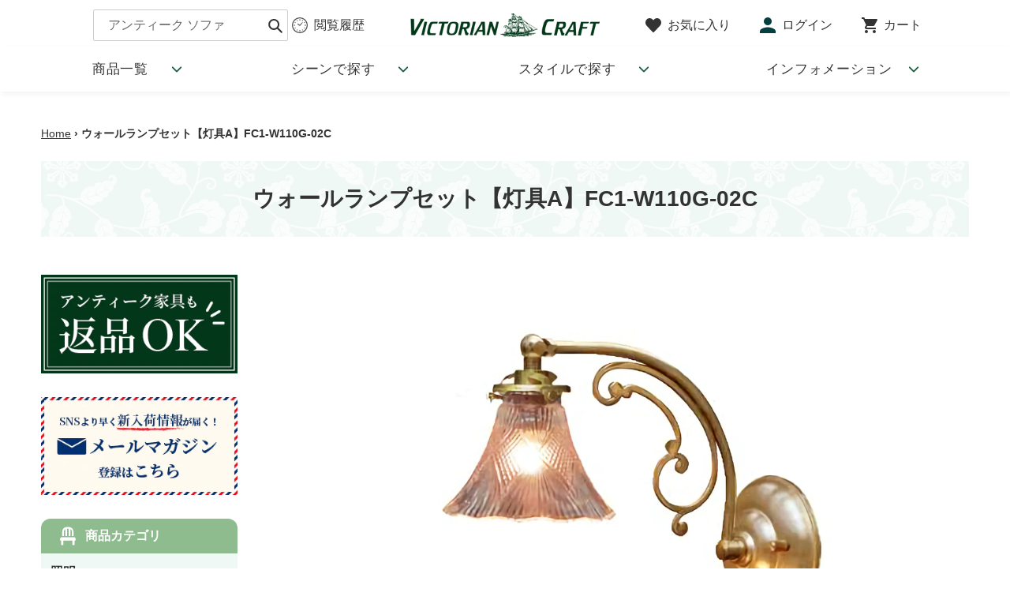

--- FILE ---
content_type: text/html; charset=utf-8
request_url: https://www.victoriancraft.com/products/fc1-w110g-02c
body_size: 51176
content:
<!doctype html>
<html class="no-js" lang="ja" fontify-lang="ja">
<head>
  <meta charset="utf-8">
  <meta http-equiv="X-UA-Compatible" content="IE=edge,chrome=1">
  <meta name="viewport" content="width=device-width,initial-scale=1">
  <meta name="theme-color" content="#3a3a3a">

  <link rel="preconnect" href="https://cdn.shopify.com" crossorigin>
  <link rel="preconnect" href="https://fonts.shopifycdn.com" crossorigin>
  <link rel="preconnect" href="https://monorail-edge.shopifysvc.com"><link rel="preload" href="//www.victoriancraft.com/cdn/shop/t/7/assets/theme.css?v=31626452733828208261670988032" as="style">
  <link rel="preload" as="font" href="" type="font/woff2" crossorigin>
  <link rel="preload" as="font" href="" type="font/woff2" crossorigin>
  <link rel="preload" as="font" href="" type="font/woff2" crossorigin>
  <link rel="preload" href="//www.victoriancraft.com/cdn/shop/t/7/assets/theme.js?v=77831556482198537411670987667" as="script">
  <link rel="preload" href="//www.victoriancraft.com/cdn/shop/t/7/assets/lazysizes.js?v=63098554868324070131659585292" as="script">

  <link href="https://cdnjs.cloudflare.com/ajax/libs/font-awesome/5.11.2/css/all.css" rel="stylesheet">

  
    <script src="//www.victoriancraft.com/cdn/shop/t/7/assets/spinner.js?v=164581115751780207171659585292" defer="defer"></script>
  
<link rel="canonical" href="https://www.victoriancraft.com/products/fc1-w110g-02c"><link rel="shortcut icon" href="//www.victoriancraft.com/cdn/shop/files/favicon_32x32.png?v=1640765701" type="image/png"><title>ウォールランプセット【灯具A】FC1-W110G-02C
&ndash; アンティーク家具と雑貨の店 ビクトリアンクラフト</title><meta name="description" content="アンティーク家具にあわせやすいクラッシックな雰囲気のウォールランプです。シェード・灯具がセットになっています。新築やリフォームの際にウォールランプを取り付けておしゃれな雰囲気にしてみませんか。【セット内容】本 体：FC1-W110GY　 12,000円（税別)シェード：FC1-02C　 3,500円（税別)※シェードを変更したい場合はお問い合わせください。サイズ/幅14x高さ21.5x奥行29(cm)重　量/0.9kg口金サイズ/E17定格消費電力/60Wシェード取付け方式/横ネジ式 （口径φ60mm) 【電球の口径サイズ】E17【定格消費電力】60W※61W以上の電球は、ご使用にならないようご注意ください。   ※電球は別売りです"><!-- /snippets/social-meta-tags.liquid -->


<meta property="og:site_name" content="アンティーク家具と雑貨の店 ビクトリアンクラフト">
<meta property="og:url" content="https://www.victoriancraft.com/products/fc1-w110g-02c">
<meta property="og:title" content="ウォールランプセット【灯具A】FC1-W110G-02C">
<meta property="og:type" content="product">
<meta property="og:description" content="アンティーク家具にあわせやすいクラッシックな雰囲気のウォールランプです。シェード・灯具がセットになっています。新築やリフォームの際にウォールランプを取り付けておしゃれな雰囲気にしてみませんか。【セット内容】本 体：FC1-W110GY　 12,000円（税別)シェード：FC1-02C　 3,500円（税別)※シェードを変更したい場合はお問い合わせください。サイズ/幅14x高さ21.5x奥行29(cm)重　量/0.9kg口金サイズ/E17定格消費電力/60Wシェード取付け方式/横ネジ式 （口径φ60mm) 【電球の口径サイズ】E17【定格消費電力】60W※61W以上の電球は、ご使用にならないようご注意ください。   ※電球は別売りです"><meta property="og:image" content="http://www.victoriancraft.com/cdn/shop/products/fc1-w110g-02c.png?v=1640696649">
  <meta property="og:image:secure_url" content="https://www.victoriancraft.com/cdn/shop/products/fc1-w110g-02c.png?v=1640696649">
  <meta property="og:image:width" content="1000">
  <meta property="og:image:height" content="1000">
  <meta property="og:price:amount" content="17,050">
  <meta property="og:price:currency" content="JPY">



  <meta name="twitter:site" content="@victoriancraft">

<meta name="twitter:card" content="summary_large_image">
<meta name="twitter:title" content="ウォールランプセット【灯具A】FC1-W110G-02C">
<meta name="twitter:description" content="アンティーク家具にあわせやすいクラッシックな雰囲気のウォールランプです。シェード・灯具がセットになっています。新築やリフォームの際にウォールランプを取り付けておしゃれな雰囲気にしてみませんか。【セット内容】本 体：FC1-W110GY　 12,000円（税別)シェード：FC1-02C　 3,500円（税別)※シェードを変更したい場合はお問い合わせください。サイズ/幅14x高さ21.5x奥行29(cm)重　量/0.9kg口金サイズ/E17定格消費電力/60Wシェード取付け方式/横ネジ式 （口径φ60mm) 【電球の口径サイズ】E17【定格消費電力】60W※61W以上の電球は、ご使用にならないようご注意ください。   ※電球は別売りです">

  
<style data-shopify>
:root {
    --color-text: #3a3a3a;
    --color-text-rgb: 58, 58, 58;
    --color-body-text: #333232;
    --color-sale-text: #EA0606;
    --color-small-button-text-border: #3a3a3a;
    --color-text-field: #ffffff;
    --color-text-field-text: #000000;
    --color-text-field-text-rgb: 0, 0, 0;

    --color-btn-primary: #3a3a3a;
    --color-btn-primary-darker: #212121;
    --color-btn-primary-text: #ffffff;

    --color-blankstate: rgba(51, 50, 50, 0.35);
    --color-blankstate-border: rgba(51, 50, 50, 0.2);
    --color-blankstate-background: rgba(51, 50, 50, 0.1);

    --color-text-focus:#606060;
    --color-overlay-text-focus:#e6e6e6;
    --color-btn-primary-focus:#606060;
    --color-btn-social-focus:#d2d2d2;
    --color-small-button-text-border-focus:#606060;
    --predictive-search-focus:#f2f2f2;

    --color-body: #ffffff;
    --color-bg: #ffffff;
    --color-bg-rgb: 255, 255, 255;
    --color-bg-alt: rgba(51, 50, 50, 0.05);
    --color-bg-currency-selector: rgba(51, 50, 50, 0.2);

    --color-overlay-title-text: #ffffff;
    --color-image-overlay: #685858;
    --color-image-overlay-rgb: 104, 88, 88;--opacity-image-overlay: 0.4;--hover-overlay-opacity: 0.8;

    --color-border: #ebebeb;
    --color-border-form: #cccccc;
    --color-border-form-darker: #b3b3b3;

    --svg-select-icon: url(//www.victoriancraft.com/cdn/shop/t/7/assets/ico-select.svg?v=29003672709104678581659585292);
    --slick-img-url: url(//www.victoriancraft.com/cdn/shop/t/7/assets/ajax-loader.gif?v=41356863302472015721659585292);

    --font-weight-body--bold: 700;
    --font-weight-body--bolder: 700;

    --font-stack-header: Helvetica, Arial, sans-serif;
    --font-style-header: normal;
    --font-weight-header: 700;

    --font-stack-body: Helvetica, Arial, sans-serif;
    --font-style-body: normal;
    --font-weight-body: 400;

    --font-size-header: 26;

    --font-size-base: 15;

    --font-h1-desktop: 35;
    --font-h1-mobile: 32;
    --font-h2-desktop: 20;
    --font-h2-mobile: 18;
    --font-h3-mobile: 20;
    --font-h4-desktop: 17;
    --font-h4-mobile: 15;
    --font-h5-desktop: 15;
    --font-h5-mobile: 13;
    --font-h6-desktop: 14;
    --font-h6-mobile: 12;

    --font-mega-title-large-desktop: 65;

    --font-rich-text-large: 17;
    --font-rich-text-small: 13;

    
--color-video-bg: #f2f2f2;

    
    --global-color-image-loader-primary: rgba(58, 58, 58, 0.06);
    --global-color-image-loader-secondary: rgba(58, 58, 58, 0.12);
  }
</style>


  <style>*,::after,::before{box-sizing:border-box}body{margin:0}body,html{background-color:var(--color-body)}body,button{font-size:calc(var(--font-size-base) * 1px);font-family:var(--font-stack-body);font-style:var(--font-style-body);font-weight:var(--font-weight-body);color:var(--color-text);line-height:1.5}body,button{-webkit-font-smoothing:antialiased;-webkit-text-size-adjust:100%}.border-bottom{border-bottom:1px solid var(--color-border)}.btn--link{background-color:transparent;border:0;margin:0;color:var(--color-text);text-align:left}.text-right{text-align:right}.icon{display:inline-block;width:20px;height:20px;vertical-align:middle;fill:currentColor}.icon__fallback-text,.visually-hidden{position:absolute!important;overflow:hidden;clip:rect(0 0 0 0);height:1px;width:1px;margin:-1px;padding:0;border:0}svg.icon:not(.icon--full-color) circle,svg.icon:not(.icon--full-color) ellipse,svg.icon:not(.icon--full-color) g,svg.icon:not(.icon--full-color) line,svg.icon:not(.icon--full-color) path,svg.icon:not(.icon--full-color) polygon,svg.icon:not(.icon--full-color) polyline,svg.icon:not(.icon--full-color) rect,symbol.icon:not(.icon--full-color) circle,symbol.icon:not(.icon--full-color) ellipse,symbol.icon:not(.icon--full-color) g,symbol.icon:not(.icon--full-color) line,symbol.icon:not(.icon--full-color) path,symbol.icon:not(.icon--full-color) polygon,symbol.icon:not(.icon--full-color) polyline,symbol.icon:not(.icon--full-color) rect{fill:inherit;stroke:inherit}li{list-style:none}.list--inline{padding:0;margin:0}.list--inline>li{display:inline-block;margin-bottom:0;vertical-align:middle}a{color:var(--color-text);text-decoration:none}.h1,.h2,h1,h2{margin:0 0 17.5px;font-family:var(--font-stack-header);font-style:var(--font-style-header);font-weight:var(--font-weight-header);line-height:1.2;overflow-wrap:break-word;word-wrap:break-word}.h1 a,.h2 a,h1 a,h2 a{color:inherit;text-decoration:none;font-weight:inherit}.h1,h1{font-size:calc(((var(--font-h1-desktop))/ (var(--font-size-base))) * 1em);text-transform:none;letter-spacing:0}@media only screen and (max-width:749px){.h1,h1{font-size:calc(((var(--font-h1-mobile))/ (var(--font-size-base))) * 1em)}}.h2,h2{font-size:calc(((var(--font-h2-desktop))/ (var(--font-size-base))) * 1em);text-transform:uppercase;letter-spacing:.1em}@media only screen and (max-width:749px){.h2,h2{font-size:calc(((var(--font-h2-mobile))/ (var(--font-size-base))) * 1em)}}p{color:var(--color-body-text);margin:0 0 19.44444px}@media only screen and (max-width:749px){p{font-size:calc(((var(--font-size-base) - 1)/ (var(--font-size-base))) * 1em)}}p:last-child{margin-bottom:0}@media only screen and (max-width:749px){.small--hide{display:none!important}}.grid{list-style:none;margin:0;padding:0;margin-left:-30px}.grid::after{content:'';display:table;clear:both}@media only screen and (max-width:749px){.grid{margin-left:-22px}}.grid::after{content:'';display:table;clear:both}.grid--no-gutters{margin-left:0}.grid--no-gutters .grid__item{padding-left:0}.grid--table{display:table;table-layout:fixed;width:100%}.grid--table>.grid__item{float:none;display:table-cell;vertical-align:middle}.grid__item{float:left;padding-left:30px;width:100%}@media only screen and (max-width:749px){.grid__item{padding-left:22px}}.grid__item[class*="--push"]{position:relative}@media only screen and (min-width:750px){.medium-up--one-quarter{width:25%}.medium-up--push-one-third{width:33.33%}.medium-up--one-half{width:50%}.medium-up--push-one-third{left:33.33%;position:relative}}.site-header{position:relative;background-color:var(--color-body)}@media only screen and (max-width:749px){.site-header{border-bottom:1px solid var(--color-border)}}@media only screen and (min-width:750px){.site-header{padding:0 55px}.site-header.logo--center{padding-top:30px}}.site-header__logo{margin:15px 0}.logo-align--center .site-header__logo{text-align:center;margin:0 auto}@media only screen and (max-width:749px){.logo-align--center .site-header__logo{text-align:left;margin:15px 0}}@media only screen and (max-width:749px){.site-header__logo{padding-left:22px;text-align:left}.site-header__logo img{margin:0}}.site-header__logo-link{display:inline-block;word-break:break-word}@media only screen and (min-width:750px){.logo-align--center .site-header__logo-link{margin:0 auto}}.site-header__logo-image{display:block}@media only screen and (min-width:750px){.site-header__logo-image{margin:0 auto}}.site-header__logo-image img{width:100%}.site-header__logo-image--centered img{margin:0 auto}.site-header__logo img{display:block}.site-header__icons{position:relative;white-space:nowrap}@media only screen and (max-width:749px){.site-header__icons{width:auto;padding-right:13px}.site-header__icons .btn--link,.site-header__icons .site-header__cart{font-size:calc(((var(--font-size-base))/ (var(--font-size-base))) * 1em)}}.site-header__icons-wrapper{position:relative;display:-webkit-flex;display:-ms-flexbox;display:flex;width:100%;-ms-flex-align:center;-webkit-align-items:center;-moz-align-items:center;-ms-align-items:center;-o-align-items:center;align-items:center;-webkit-justify-content:flex-end;-ms-justify-content:flex-end;justify-content:flex-end}.site-header__account,.site-header__cart,.site-header__search{position:relative}.site-header__search.site-header__icon{display:none}@media only screen and (min-width:1400px){.site-header__search.site-header__icon{display:block}}.site-header__search-toggle{display:block}@media only screen and (min-width:750px){.site-header__account,.site-header__cart{padding:10px 11px}}.site-header__cart-title,.site-header__search-title{position:absolute!important;overflow:hidden;clip:rect(0 0 0 0);height:1px;width:1px;margin:-1px;padding:0;border:0;display:block;vertical-align:middle}.site-header__cart-title{margin-right:3px}.site-header__cart-count{display:flex;align-items:center;justify-content:center;position:absolute;right:.4rem;top:.2rem;font-weight:700;background-color:var(--color-btn-primary);color:var(--color-btn-primary-text);border-radius:50%;min-width:1em;height:1em}.site-header__cart-count span{font-family:HelveticaNeue,"Helvetica Neue",Helvetica,Arial,sans-serif;font-size:calc(11em / 16);line-height:1}@media only screen and (max-width:749px){.site-header__cart-count{top:calc(7em / 16);right:0;border-radius:50%;min-width:calc(19em / 16);height:calc(19em / 16)}}@media only screen and (max-width:749px){.site-header__cart-count span{padding:.25em calc(6em / 16);font-size:12px}}.site-header__menu{display:none}@media only screen and (max-width:749px){.site-header__icon{display:inline-block;vertical-align:middle;padding:10px 11px;margin:0}}@media only screen and (min-width:750px){.site-header__icon .icon-search{margin-right:3px}}.announcement-bar{z-index:10;position:relative;text-align:center;border-bottom:1px solid transparent;padding:2px}.announcement-bar__link{display:block}.announcement-bar__message{display:block;padding:11px 22px;font-size:calc(((16)/ (var(--font-size-base))) * 1em);font-weight:var(--font-weight-header)}@media only screen and (min-width:750px){.announcement-bar__message{padding-left:55px;padding-right:55px}}.site-nav{position:relative;padding:0;text-align:center;margin:25px 0}.site-nav a{padding:3px 10px}.site-nav__link{display:block;white-space:nowrap}.site-nav--centered .site-nav__link{padding-top:0}.site-nav__link .icon-chevron-down{width:calc(8em / 16);height:calc(8em / 16);margin-left:.5rem}.site-nav__label{border-bottom:1px solid transparent}.site-nav__link--active .site-nav__label{border-bottom-color:var(--color-text)}.site-nav__link--button{border:none;background-color:transparent;padding:3px 10px}.site-header__mobile-nav{z-index:11;position:relative;background-color:var(--color-body)}@media only screen and (max-width:749px){.site-header__mobile-nav{display:-webkit-flex;display:-ms-flexbox;display:flex;width:100%;-ms-flex-align:center;-webkit-align-items:center;-moz-align-items:center;-ms-align-items:center;-o-align-items:center;align-items:center}}.mobile-nav--open .icon-close{display:none}.main-content{opacity:0}.main-content .shopify-section{display:none}.main-content .shopify-section:first-child{display:inherit}.critical-hidden{display:none}</style>

  <script>
    window.performance.mark('debut:theme_stylesheet_loaded.start');

    function onLoadStylesheet() {
      performance.mark('debut:theme_stylesheet_loaded.end');
      performance.measure('debut:theme_stylesheet_loaded', 'debut:theme_stylesheet_loaded.start', 'debut:theme_stylesheet_loaded.end');

      var url = "//www.victoriancraft.com/cdn/shop/t/7/assets/theme.css?v=31626452733828208261670988032";
      var link = document.querySelector('link[href="' + url + '"]');

      link.loaded = true;
      link.dispatchEvent(new Event('load'));
    }
  </script>



<link rel="stylesheet" href="//www.victoriancraft.com/cdn/shop/t/7/assets/theme.css?v=31626452733828208261670988032" type="text/css" media="print" onload="this.media='all';onLoadStylesheet()">
<link rel="stylesheet" href="//www.victoriancraft.com/cdn/shop/t/7/assets/style.css?v=150783870675746352301713159479" type="text/css" media="print" onload="this.media='all';onLoadStylesheet()">

<link rel="preconnect" href="https://fonts.googleapis.com">
<link rel="preconnect" href="https://fonts.gstatic.com" crossorigin>
<link href="https://fonts.googleapis.com/css2?family=Antic+Didone&family=Karma:wght@500&display=swap" rel="stylesheet">

<!-- Google Tag Manager -->
<script>(function(w,d,s,l,i){w[l]=w[l]||[];w[l].push({'gtm.start':
new Date().getTime(),event:'gtm.js'});var f=d.getElementsByTagName(s)[0],
j=d.createElement(s),dl=l!='dataLayer'?'&l='+l:'';j.async=true;j.src=
'https://www.googletagmanager.com/gtm.js?id='+i+dl;f.parentNode.insertBefore(j,f);
})(window,document,'script','dataLayer','GTM-PLMF9FT');</script>
<!-- End Google Tag Manager -->

  <style>
    
    
    
    
    
    
  </style>

  <script>
    var theme = {
      breakpoints: {
        medium: 750,
        large: 990,
        widescreen: 1400
      },
      strings: {
        addToCart: "カートに追加する",
        soldOut: "ご成約済み",
        unavailable: "お取り扱いできません",
        regularPrice: "通常価格",
        salePrice: "販売価格",
        sale: "セール",
        fromLowestPrice: "[price]",
        vendor: "販売元",
        showMore: "さらに表示する",
        showLess: "表示を減らす",
        searchFor: "検索する",
        addressError: "住所を調べる際にエラーが発生しました",
        addressNoResults: "その住所は見つかりませんでした",
        addressQueryLimit: "Google APIの使用量の制限を超えました。\u003ca href=\"https:\/\/developers.google.com\/maps\/premium\/usage-limits\"\u003eプレミアムプラン\u003c\/a\u003eへのアップグレードをご検討ください。",
        authError: "あなたのGoogle Mapsのアカウント認証で問題が発生しました。",
        newWindow: "新しいウィンドウで開く",
        external: "外部のウェブサイトに移動します。",
        newWindowExternal: "外部のウェブサイトを新しいウィンドウで開く",
        removeLabel: "[product] を削除する",
        update: "アップデート",
        quantity: "数量",
        discountedTotal: "ディスカウント合計",
        regularTotal: "通常合計",
        priceColumn: "ディスカウントの詳細については価格列を参照してください。",
        quantityMinimumMessage: "数量は1以上でなければなりません",
        cartError: "お客様のカートをアップデートするときにエラーが発生しました。再度お試しください。",
        removedItemMessage: "カートから \u003cspan class=\"cart__removed-product-details\"\u003e([quantity]) 個の[link]\u003c\/span\u003eが消去されました。",
        unitPrice: "単価",
        unitPriceSeparator: "あたり",
        oneCartCount: "1個のアイテム",
        otherCartCount: "[count]個のアイテム",
        quantityLabel: "数量: [count]",
        products: "商品",
        loading: "読み込んでいます",
        number_of_results: "[result_number]\/[results_count]",
        number_of_results_found: "[results_count]件の結果が見つかりました",
        one_result_found: "1件の結果が見つかりました"
      },
      moneyFormat: "¥{{amount_no_decimals}}",
      moneyFormatWithCurrency: "¥{{amount_no_decimals}} JPY",
      settings: {
        predictiveSearchEnabled: true,
        predictiveSearchShowPrice: false,
        predictiveSearchShowVendor: false
      },
      stylesheet: "//www.victoriancraft.com/cdn/shop/t/7/assets/theme.css?v=31626452733828208261670988032"
    };document.documentElement.className = document.documentElement.className.replace('no-js', 'js');
  </script><script src="//www.victoriancraft.com/cdn/shop/t/7/assets/theme.js?v=77831556482198537411670987667" defer="defer"></script>
  <script src="//www.victoriancraft.com/cdn/shop/t/7/assets/lazysizes.js?v=63098554868324070131659585292" async="async"></script>

  <script type="text/javascript">
    if (window.MSInputMethodContext && document.documentMode) {
      var scripts = document.getElementsByTagName('script')[0];
      var polyfill = document.createElement("script");
      polyfill.defer = true;
      polyfill.src = "//www.victoriancraft.com/cdn/shop/t/7/assets/ie11CustomProperties.min.js?v=146208399201472936201659585292";

      scripts.parentNode.insertBefore(polyfill, scripts);
    }
  </script>

  <script type='text/javascript' src='/apps/wlm/js/wlm-1.1.js'></script>


 
 









<style type="text/css">.wlm-message-pnf{text-align:center}#wlm-pwd-form{padding:30px 0;text-align:center}#wlm-wrapper{display:inline-block}#wlm-pwd-error{display:none;color:#FB8077;text-align:left;margin-top:10px;font-size:1.3rem}#wlm-pwd-error.wlm-error{border:1px solid #FB8077}#wlm-pwd-form-button{display:inline-block !important;height:auto !important;padding:8px 15px !important;background:black;border-radius:0 !important;color:#fff !important;text-decoration:none !important;vertical-align:top}.wlm-instantclick-fix,.wlm-item-selector{position:absolute;z-index:-999;display:none;height:0;width:0;font-size:0;line-height:0}#wlm-pwd-msg{margin-bottom:20px;text-align:left}#wlm-pwd-msg>p{margin-top:0;margin-bottom:0}.wlm-form-holder{display:flex}#wlm-pwd{border-color:black;border-width:1px;border-right:0;padding:0 10px}#wlm-pwd:focus-visible{outline:0}</style>







<script type='text/javascript'>

wlm.navigateByLocation();

wlm.jq(document).ready(function(){
wlm.removeLinks();
});
</script>


<script>window.performance && window.performance.mark && window.performance.mark('shopify.content_for_header.start');</script><meta name="google-site-verification" content="HZrwIO-Mc1BXkZ_WykOHECeZRBiNj-BGOM90ELOaCto">
<meta name="google-site-verification" content="po4RN8f9oFirnj09EsGTny07iHbowmC1vgjG7Rca248">
<meta id="shopify-digital-wallet" name="shopify-digital-wallet" content="/60650455284/digital_wallets/dialog">
<link rel="alternate" type="application/json+oembed" href="https://www.victoriancraft.com/products/fc1-w110g-02c.oembed">
<script async="async" src="/checkouts/internal/preloads.js?locale=ja-JP"></script>
<script id="shopify-features" type="application/json">{"accessToken":"081b661e38aa6ecc6143b37a9eafd0ac","betas":["rich-media-storefront-analytics"],"domain":"www.victoriancraft.com","predictiveSearch":false,"shopId":60650455284,"locale":"ja"}</script>
<script>var Shopify = Shopify || {};
Shopify.shop = "victoriancraft-ec.myshopify.com";
Shopify.locale = "ja";
Shopify.currency = {"active":"JPY","rate":"1.0"};
Shopify.country = "JP";
Shopify.theme = {"name":"EasyPointsカスタムセットアップ (8月4日)","id":134511329524,"schema_name":"Debut","schema_version":"17.13.0","theme_store_id":null,"role":"main"};
Shopify.theme.handle = "null";
Shopify.theme.style = {"id":null,"handle":null};
Shopify.cdnHost = "www.victoriancraft.com/cdn";
Shopify.routes = Shopify.routes || {};
Shopify.routes.root = "/";</script>
<script type="module">!function(o){(o.Shopify=o.Shopify||{}).modules=!0}(window);</script>
<script>!function(o){function n(){var o=[];function n(){o.push(Array.prototype.slice.apply(arguments))}return n.q=o,n}var t=o.Shopify=o.Shopify||{};t.loadFeatures=n(),t.autoloadFeatures=n()}(window);</script>
<script id="shop-js-analytics" type="application/json">{"pageType":"product"}</script>
<script defer="defer" async type="module" src="//www.victoriancraft.com/cdn/shopifycloud/shop-js/modules/v2/client.init-shop-cart-sync_Cun6Ba8E.ja.esm.js"></script>
<script defer="defer" async type="module" src="//www.victoriancraft.com/cdn/shopifycloud/shop-js/modules/v2/chunk.common_DGWubyOB.esm.js"></script>
<script type="module">
  await import("//www.victoriancraft.com/cdn/shopifycloud/shop-js/modules/v2/client.init-shop-cart-sync_Cun6Ba8E.ja.esm.js");
await import("//www.victoriancraft.com/cdn/shopifycloud/shop-js/modules/v2/chunk.common_DGWubyOB.esm.js");

  window.Shopify.SignInWithShop?.initShopCartSync?.({"fedCMEnabled":true,"windoidEnabled":true});

</script>
<script>(function() {
  var isLoaded = false;
  function asyncLoad() {
    if (isLoaded) return;
    isLoaded = true;
    var urls = ["https:\/\/favorite.app-colony.com\/public\/js\/app_favorite_button.min.js?shop=victoriancraft-ec.myshopify.com","https:\/\/cdn.shopify.com\/s\/files\/1\/0606\/5045\/5284\/t\/5\/assets\/globo.formbuilder.init.js?v=1641454470\u0026shop=victoriancraft-ec.myshopify.com","https:\/\/storage.nfcube.com\/instafeed-4435f34f005820e581c9c379f0528b9e.js?shop=victoriancraft-ec.myshopify.com"];
    for (var i = 0; i < urls.length; i++) {
      var s = document.createElement('script');
      s.type = 'text/javascript';
      s.async = true;
      s.src = urls[i];
      var x = document.getElementsByTagName('script')[0];
      x.parentNode.insertBefore(s, x);
    }
  };
  if(window.attachEvent) {
    window.attachEvent('onload', asyncLoad);
  } else {
    window.addEventListener('load', asyncLoad, false);
  }
})();</script>
<script id="__st">var __st={"a":60650455284,"offset":32400,"reqid":"792bdf92-6060-40e7-8873-0608d29ebf7c-1768640561","pageurl":"www.victoriancraft.com\/products\/fc1-w110g-02c","u":"c5d4e94195ff","p":"product","rtyp":"product","rid":7461002379508};</script>
<script>window.ShopifyPaypalV4VisibilityTracking = true;</script>
<script id="captcha-bootstrap">!function(){'use strict';const t='contact',e='account',n='new_comment',o=[[t,t],['blogs',n],['comments',n],[t,'customer']],c=[[e,'customer_login'],[e,'guest_login'],[e,'recover_customer_password'],[e,'create_customer']],r=t=>t.map((([t,e])=>`form[action*='/${t}']:not([data-nocaptcha='true']) input[name='form_type'][value='${e}']`)).join(','),a=t=>()=>t?[...document.querySelectorAll(t)].map((t=>t.form)):[];function s(){const t=[...o],e=r(t);return a(e)}const i='password',u='form_key',d=['recaptcha-v3-token','g-recaptcha-response','h-captcha-response',i],f=()=>{try{return window.sessionStorage}catch{return}},m='__shopify_v',_=t=>t.elements[u];function p(t,e,n=!1){try{const o=window.sessionStorage,c=JSON.parse(o.getItem(e)),{data:r}=function(t){const{data:e,action:n}=t;return t[m]||n?{data:e,action:n}:{data:t,action:n}}(c);for(const[e,n]of Object.entries(r))t.elements[e]&&(t.elements[e].value=n);n&&o.removeItem(e)}catch(o){console.error('form repopulation failed',{error:o})}}const l='form_type',E='cptcha';function T(t){t.dataset[E]=!0}const w=window,h=w.document,L='Shopify',v='ce_forms',y='captcha';let A=!1;((t,e)=>{const n=(g='f06e6c50-85a8-45c8-87d0-21a2b65856fe',I='https://cdn.shopify.com/shopifycloud/storefront-forms-hcaptcha/ce_storefront_forms_captcha_hcaptcha.v1.5.2.iife.js',D={infoText:'hCaptchaによる保護',privacyText:'プライバシー',termsText:'利用規約'},(t,e,n)=>{const o=w[L][v],c=o.bindForm;if(c)return c(t,g,e,D).then(n);var r;o.q.push([[t,g,e,D],n]),r=I,A||(h.body.append(Object.assign(h.createElement('script'),{id:'captcha-provider',async:!0,src:r})),A=!0)});var g,I,D;w[L]=w[L]||{},w[L][v]=w[L][v]||{},w[L][v].q=[],w[L][y]=w[L][y]||{},w[L][y].protect=function(t,e){n(t,void 0,e),T(t)},Object.freeze(w[L][y]),function(t,e,n,w,h,L){const[v,y,A,g]=function(t,e,n){const i=e?o:[],u=t?c:[],d=[...i,...u],f=r(d),m=r(i),_=r(d.filter((([t,e])=>n.includes(e))));return[a(f),a(m),a(_),s()]}(w,h,L),I=t=>{const e=t.target;return e instanceof HTMLFormElement?e:e&&e.form},D=t=>v().includes(t);t.addEventListener('submit',(t=>{const e=I(t);if(!e)return;const n=D(e)&&!e.dataset.hcaptchaBound&&!e.dataset.recaptchaBound,o=_(e),c=g().includes(e)&&(!o||!o.value);(n||c)&&t.preventDefault(),c&&!n&&(function(t){try{if(!f())return;!function(t){const e=f();if(!e)return;const n=_(t);if(!n)return;const o=n.value;o&&e.removeItem(o)}(t);const e=Array.from(Array(32),(()=>Math.random().toString(36)[2])).join('');!function(t,e){_(t)||t.append(Object.assign(document.createElement('input'),{type:'hidden',name:u})),t.elements[u].value=e}(t,e),function(t,e){const n=f();if(!n)return;const o=[...t.querySelectorAll(`input[type='${i}']`)].map((({name:t})=>t)),c=[...d,...o],r={};for(const[a,s]of new FormData(t).entries())c.includes(a)||(r[a]=s);n.setItem(e,JSON.stringify({[m]:1,action:t.action,data:r}))}(t,e)}catch(e){console.error('failed to persist form',e)}}(e),e.submit())}));const S=(t,e)=>{t&&!t.dataset[E]&&(n(t,e.some((e=>e===t))),T(t))};for(const o of['focusin','change'])t.addEventListener(o,(t=>{const e=I(t);D(e)&&S(e,y())}));const B=e.get('form_key'),M=e.get(l),P=B&&M;t.addEventListener('DOMContentLoaded',(()=>{const t=y();if(P)for(const e of t)e.elements[l].value===M&&p(e,B);[...new Set([...A(),...v().filter((t=>'true'===t.dataset.shopifyCaptcha))])].forEach((e=>S(e,t)))}))}(h,new URLSearchParams(w.location.search),n,t,e,['guest_login'])})(!0,!0)}();</script>
<script integrity="sha256-4kQ18oKyAcykRKYeNunJcIwy7WH5gtpwJnB7kiuLZ1E=" data-source-attribution="shopify.loadfeatures" defer="defer" src="//www.victoriancraft.com/cdn/shopifycloud/storefront/assets/storefront/load_feature-a0a9edcb.js" crossorigin="anonymous"></script>
<script data-source-attribution="shopify.dynamic_checkout.dynamic.init">var Shopify=Shopify||{};Shopify.PaymentButton=Shopify.PaymentButton||{isStorefrontPortableWallets:!0,init:function(){window.Shopify.PaymentButton.init=function(){};var t=document.createElement("script");t.src="https://www.victoriancraft.com/cdn/shopifycloud/portable-wallets/latest/portable-wallets.ja.js",t.type="module",document.head.appendChild(t)}};
</script>
<script data-source-attribution="shopify.dynamic_checkout.buyer_consent">
  function portableWalletsHideBuyerConsent(e){var t=document.getElementById("shopify-buyer-consent"),n=document.getElementById("shopify-subscription-policy-button");t&&n&&(t.classList.add("hidden"),t.setAttribute("aria-hidden","true"),n.removeEventListener("click",e))}function portableWalletsShowBuyerConsent(e){var t=document.getElementById("shopify-buyer-consent"),n=document.getElementById("shopify-subscription-policy-button");t&&n&&(t.classList.remove("hidden"),t.removeAttribute("aria-hidden"),n.addEventListener("click",e))}window.Shopify?.PaymentButton&&(window.Shopify.PaymentButton.hideBuyerConsent=portableWalletsHideBuyerConsent,window.Shopify.PaymentButton.showBuyerConsent=portableWalletsShowBuyerConsent);
</script>
<script data-source-attribution="shopify.dynamic_checkout.cart.bootstrap">document.addEventListener("DOMContentLoaded",(function(){function t(){return document.querySelector("shopify-accelerated-checkout-cart, shopify-accelerated-checkout")}if(t())Shopify.PaymentButton.init();else{new MutationObserver((function(e,n){t()&&(Shopify.PaymentButton.init(),n.disconnect())})).observe(document.body,{childList:!0,subtree:!0})}}));
</script>

<script>window.performance && window.performance.mark && window.performance.mark('shopify.content_for_header.end');</script>
 

<!--begin-boost-pfs-filter-css-->
  <link rel="preload stylesheet" href="//www.victoriancraft.com/cdn/shop/t/7/assets/boost-pfs-instant-search.css?v=145968863963398769471659585292" as="style"><link href="//www.victoriancraft.com/cdn/shop/t/7/assets/boost-pfs-custom.css?v=81550618882273045331663726074" rel="stylesheet" type="text/css" media="all" />
<style data-id="boost-pfs-style">
    .boost-pfs-filter-option-title-text {}

   .boost-pfs-filter-tree-v .boost-pfs-filter-option-title-text:before {}
    .boost-pfs-filter-tree-v .boost-pfs-filter-option.boost-pfs-filter-option-collapsed .boost-pfs-filter-option-title-text:before {}
    .boost-pfs-filter-tree-h .boost-pfs-filter-option-title-heading:before {}

    .boost-pfs-filter-refine-by .boost-pfs-filter-option-title h3 {}

    .boost-pfs-filter-option-content .boost-pfs-filter-option-item-list .boost-pfs-filter-option-item button,
    .boost-pfs-filter-option-content .boost-pfs-filter-option-item-list .boost-pfs-filter-option-item .boost-pfs-filter-button,
    .boost-pfs-filter-option-range-amount input,
    .boost-pfs-filter-tree-v .boost-pfs-filter-refine-by .boost-pfs-filter-refine-by-items .refine-by-item,
    .boost-pfs-filter-refine-by-wrapper-v .boost-pfs-filter-refine-by .boost-pfs-filter-refine-by-items .refine-by-item,
    .boost-pfs-filter-refine-by .boost-pfs-filter-option-title,
    .boost-pfs-filter-refine-by .boost-pfs-filter-refine-by-items .refine-by-item>a,
    .boost-pfs-filter-refine-by>span,
    .boost-pfs-filter-clear,
    .boost-pfs-filter-clear-all{}
    .boost-pfs-filter-tree-h .boost-pfs-filter-pc .boost-pfs-filter-refine-by-items .refine-by-item .boost-pfs-filter-clear .refine-by-type,
    .boost-pfs-filter-refine-by-wrapper-h .boost-pfs-filter-pc .boost-pfs-filter-refine-by-items .refine-by-item .boost-pfs-filter-clear .refine-by-type {}

    .boost-pfs-filter-option-multi-level-collections .boost-pfs-filter-option-multi-level-list .boost-pfs-filter-option-item .boost-pfs-filter-button-arrow .boost-pfs-arrow:before,
    .boost-pfs-filter-option-multi-level-tag .boost-pfs-filter-option-multi-level-list .boost-pfs-filter-option-item .boost-pfs-filter-button-arrow .boost-pfs-arrow:before {}

    .boost-pfs-filter-refine-by-wrapper-v .boost-pfs-filter-refine-by .boost-pfs-filter-refine-by-items .refine-by-item .boost-pfs-filter-clear:after,
    .boost-pfs-filter-refine-by-wrapper-v .boost-pfs-filter-refine-by .boost-pfs-filter-refine-by-items .refine-by-item .boost-pfs-filter-clear:before,
    .boost-pfs-filter-tree-v .boost-pfs-filter-refine-by .boost-pfs-filter-refine-by-items .refine-by-item .boost-pfs-filter-clear:after,
    .boost-pfs-filter-tree-v .boost-pfs-filter-refine-by .boost-pfs-filter-refine-by-items .refine-by-item .boost-pfs-filter-clear:before,
    .boost-pfs-filter-refine-by-wrapper-h .boost-pfs-filter-pc .boost-pfs-filter-refine-by-items .refine-by-item .boost-pfs-filter-clear:after,
    .boost-pfs-filter-refine-by-wrapper-h .boost-pfs-filter-pc .boost-pfs-filter-refine-by-items .refine-by-item .boost-pfs-filter-clear:before,
    .boost-pfs-filter-tree-h .boost-pfs-filter-pc .boost-pfs-filter-refine-by-items .refine-by-item .boost-pfs-filter-clear:after,
    .boost-pfs-filter-tree-h .boost-pfs-filter-pc .boost-pfs-filter-refine-by-items .refine-by-item .boost-pfs-filter-clear:before {}
    .boost-pfs-filter-option-range-slider .noUi-value-horizontal {}

    .boost-pfs-filter-tree-mobile-button button,
    .boost-pfs-filter-top-sorting-mobile button {color: rgba(0,0,0,1) !important;background: rgba(228,228,228,1) !important;}
    .boost-pfs-filter-top-sorting-mobile button>span:after {color: rgba(0,0,0,1) !important;}
  </style>
<!--end-boost-pfs-filter-css--><!-- BEGIN app block: shopify://apps/powerful-form-builder/blocks/app-embed/e4bcb1eb-35b2-42e6-bc37-bfe0e1542c9d --><script type="text/javascript" hs-ignore data-cookieconsent="ignore">
  var Globo = Globo || {};
  var globoFormbuilderRecaptchaInit = function(){};
  var globoFormbuilderHcaptchaInit = function(){};
  window.Globo.FormBuilder = window.Globo.FormBuilder || {};
  window.Globo.FormBuilder.shop = {"configuration":{"money_format":"¥{{amount_no_decimals}}"},"pricing":{"features":{"bulkOrderForm":false,"cartForm":false,"fileUpload":2,"removeCopyright":false}},"settings":{"copyright":"Powered by Globo <a href=\"https://apps.shopify.com/form-builder-contact-form\" target=\"_blank\">Form</a>","hideWaterMark":false,"reCaptcha":{"recaptchaType":"v2","siteKey":false,"languageCode":"ja"},"scrollTop":false,"additionalColumns":[]},"encryption_form_id":1,"url":"https://form.globosoftware.net/"};

  if(window.Globo.FormBuilder.shop.settings.customCssEnabled && window.Globo.FormBuilder.shop.settings.customCssCode){
    const customStyle = document.createElement('style');
    customStyle.type = 'text/css';
    customStyle.innerHTML = window.Globo.FormBuilder.shop.settings.customCssCode;
    document.head.appendChild(customStyle);
  }

  window.Globo.FormBuilder.forms = [];
    
      
      
      
      window.Globo.FormBuilder.forms[67774] = {"67774":{"elements":[{"id":"group-1","type":"group","label":"Page 1","description":"","elements":[{"id":"radio","type":"radio","label":"お問い合わせ項目","options":[{"label":"商品について","value":"商品について"},{"label":{"ja":"リフォームについて"},"value":"リフォームについて"},{"label":{"ja":"ビクトリアンクラフトについて"},"value":"ビクトリアンクラフトについて"},{"label":{"ja":"メルマガ解除・会員から退会を希望"},"value":"メルマガ解除・会員から退会を希望"},{"label":"その他","value":"その他"}],"defaultOption":"","description":"","required":false,"columnWidth":100,"inlineOption":100},{"id":"text-3","type":"text","label":"その他を選択の方","placeholder":"","description":"","limitCharacters":false,"characters":100,"required":false,"columnWidth":50,"conditionalField":true,"onlyShowIf":"radio","radio":"その他","conditionalIsValue":"その他"},{"id":"text-4","type":"text","label":"企業名","placeholder":"","description":"","limitCharacters":false,"characters":100,"required":false,"columnWidth":100,"conditionalField":false,"onlyShowIf":false,"radio":false},{"id":"text","type":"text","label":"お名前","placeholder":"","description":"","limitCharacters":false,"characters":100,"required":true,"columnWidth":50,"conditionalField":false,"onlyShowIf":false,"radio":false},{"id":"text-2","type":"text","label":"フリガナ","placeholder":"","description":"","limitCharacters":false,"characters":100,"required":true,"columnWidth":50,"conditionalField":false,"onlyShowIf":false,"radio":false},{"id":"phone","type":"phone","label":"お電話番号","placeholder":"","description":"","limitCharacters":false,"characters":100,"required":true,"columnWidth":50,"conditionalField":false,"onlyShowIf":false,"radio":false},{"id":"email","type":"email","label":"メールアドレス","placeholder":"","description":"","limitCharacters":false,"characters":100,"required":true,"columnWidth":100,"conditionalField":false,"onlyShowIf":false,"radio":false},{"id":"text-5","type":"text","label":"郵便番号","placeholder":"〒","description":"(半角数字)","limitCharacters":false,"characters":100,"required":false,"columnWidth":50,"conditionalField":false,"onlyShowIf":false,"radio":false},{"id":"select","type":"select","label":"都道府県","placeholder":"都道府県を選択してください","options":"北海道\n青森県\n岩手県\n秋田県\n宮城県\n山形県\n福島県\n東京都\n神奈川県\n埼玉県\n千葉県\n茨城県\n栃木県\n群馬県\n山梨県\n長野県\n新潟県\n静岡県\n愛知県\n岐阜県\n三重県\n富山県\n石川県\n福井県\n大阪府\n京都府\n奈良県\n滋賀県\n和歌山県\n兵庫県\n岡山県\n広島県\n鳥取県\n島根県\n山口県\n香川県\n徳島県\n愛媛県\n高知県\n福岡県\n佐賀県\n長崎県\n大分県\n熊本県\n宮崎県\n鹿児島県\n沖縄県","defaultOption":"","description":"","required":false,"columnWidth":100,"conditionalField":false,"onlyShowIf":false,"radio":false},{"id":"text-6","type":"text","label":"市区町村・番地","placeholder":"","description":"","limitCharacters":false,"characters":100,"required":false,"columnWidth":100,"conditionalField":false,"onlyShowIf":false,"radio":false,"select":false},{"id":"text-7","type":"text","label":"マンション名など","placeholder":"","description":"","limitCharacters":false,"characters":100,"required":false,"columnWidth":100,"conditionalField":false,"onlyShowIf":false,"radio":false,"select":false},{"id":"textarea","type":"textarea","label":"お問い合わせ内容","placeholder":"","description":"商品についてご質問がある場合は、商品名・商品番号をご記入していただきますようお願い申し上げます。","limitCharacters":false,"characters":100,"required":true,"columnWidth":100,"conditionalField":false,"onlyShowIf":false,"radio":false,"select":false}]}],"errorMessage":{"required":"必須項目を入力してください","invalid":"無効","invalidName":"無効な名前です","invalidEmail":"正しくメールアドレスを入力してください","invalidURL":"Invalid URL","invalidPhone":"Invalid phone","invalidNumber":"Invalid number","invalidPassword":"Invalid password","confirmPasswordNotMatch":"Confirmed password doesn't match","customerAlreadyExists":"Customer already exists","fileSizeLimit":"File size limit exceeded","fileNotAllowed":"File extension not allowed","requiredCaptcha":"Please, enter the captcha","requiredProducts":"Please select product","limitQuantity":"The number of products left in stock has been exceeded","otherError":"何か問題が発生しました。もう一度やり直してください"},"appearance":{"layout":"default","width":"860","style":"flat","mainColor":"rgba(143,188,143,1)","headingColor":"#000","labelColor":"#000","descriptionColor":"#6c757d","optionColor":"rgba(0,0,0,1)","background":"color","backgroundColor":"#FFF","backgroundImage":"","backgroundImageAlignment":"middle","floatingIcon":"\u003csvg aria-hidden=\"true\" focusable=\"false\" data-prefix=\"far\" data-icon=\"envelope\" class=\"svg-inline--fa fa-envelope fa-w-16\" role=\"img\" xmlns=\"http:\/\/www.w3.org\/2000\/svg\" viewBox=\"0 0 512 512\"\u003e\u003cpath fill=\"currentColor\" d=\"M464 64H48C21.49 64 0 85.49 0 112v288c0 26.51 21.49 48 48 48h416c26.51 0 48-21.49 48-48V112c0-26.51-21.49-48-48-48zm0 48v40.805c-22.422 18.259-58.168 46.651-134.587 106.49-16.841 13.247-50.201 45.072-73.413 44.701-23.208.375-56.579-31.459-73.413-44.701C106.18 199.465 70.425 171.067 48 152.805V112h416zM48 400V214.398c22.914 18.251 55.409 43.862 104.938 82.646 21.857 17.205 60.134 55.186 103.062 54.955 42.717.231 80.509-37.199 103.053-54.947 49.528-38.783 82.032-64.401 104.947-82.653V400H48z\"\u003e\u003c\/path\u003e\u003c\/svg\u003e","floatingText":"","displayOnAllPage":false,"position":"bottom right","formType":"normalForm"},"afterSubmit":{"action":"clearForm","message":"\u003cp\u003eお問い合わせをいただきありがとうございます。\u003c\/p\u003e\u003cp\u003e担当者より改めてご連絡いたします。\u003c\/p\u003e","redirectUrl":"","enableGa":false,"gaEventCategory":"Form Builder by Globo","gaEventAction":"Submit","gaEventLabel":"Contact us form","enableFpx":false,"fpxTrackerName":""},"footer":{"description":"","previousText":"Previous","nextText":"Next","submitText":"送信","submitFullWidth":false,"submitAlignment":"center"},"header":{"active":false,"title":"お問い合わせフォーム","description":"\u003cp\u003e\u003cbr\u003e\u003c\/p\u003e"},"isStepByStepForm":true,"publish":{"publishType":"embedCode","embedCode":"\u003cdiv class=\"globo-formbuilder\" data-id=\"Njc3NzQ=\"\u003e\u003c\/div\u003e","shortCode":"{formbuilder:Njc3NzQ=}","lightbox":"\u003cdiv class=\"globo-form-publish-modal lightbox hidden\" data-id=\"67774\"\u003e\u003cdiv class=\"globo-form-modal-content\"\u003e\u003cdiv class=\"globo-formbuilder\" data-id=\"Njc3NzQ=\"\u003e\u003c\/div\u003e\u003c\/div\u003e\u003c\/div\u003e","enableAddShortCode":false,"selectPage":"92330852596","selectPositionOnPage":"top","selectTime":"forever","setCookie":"1"},"reCaptcha":{"enable":false,"note":"Please make sure that you have set Google reCaptcha v2 Site key and Secret key in \u003ca href=\"\/admin\/settings\"\u003eSettings\u003c\/a\u003e"},"html":"\n\u003cdiv class=\"globo-form default-form globo-form-id-67774\" data-locale=\"ja\" \u003e\n\n\u003cstyle\u003e\n\n\n\n.globo-form-id-67774 .globo-form-app{\n    max-width: 860px;\n    width: -webkit-fill-available;\n    \n    background-color: #FFF;\n    \n    \n}\n\n.globo-form-id-67774 .globo-form-app .globo-heading{\n    color: #000\n}\n\n\n\n.globo-form-id-67774 .globo-form-app .globo-description,\n.globo-form-id-67774 .globo-form-app .header .globo-description{\n    color: #6c757d\n}\n.globo-form-id-67774 .globo-form-app .globo-label,\n.globo-form-id-67774 .globo-form-app .globo-form-control label.globo-label,\n.globo-form-id-67774 .globo-form-app .globo-form-control label.globo-label span.label-content{\n    color: #000;\n    text-align: left !important;\n}\n.globo-form-id-67774 .globo-form-app .globo-label.globo-position-label{\n    height: 20px !important;\n}\n.globo-form-id-67774 .globo-form-app .globo-form-control .help-text.globo-description,\n.globo-form-id-67774 .globo-form-app .globo-form-control span.globo-description{\n    color: #6c757d\n}\n.globo-form-id-67774 .globo-form-app .globo-form-control .checkbox-wrapper .globo-option,\n.globo-form-id-67774 .globo-form-app .globo-form-control .radio-wrapper .globo-option\n{\n    color: rgba(0,0,0,1)\n}\n.globo-form-id-67774 .globo-form-app .footer,\n.globo-form-id-67774 .globo-form-app .gfb__footer{\n    text-align:center;\n}\n.globo-form-id-67774 .globo-form-app .footer button,\n.globo-form-id-67774 .globo-form-app .gfb__footer button{\n    border:1px solid rgba(143,188,143,1);\n    \n}\n.globo-form-id-67774 .globo-form-app .footer button.submit,\n.globo-form-id-67774 .globo-form-app .gfb__footer button.submit\n.globo-form-id-67774 .globo-form-app .footer button.checkout,\n.globo-form-id-67774 .globo-form-app .gfb__footer button.checkout,\n.globo-form-id-67774 .globo-form-app .footer button.action.loading .spinner,\n.globo-form-id-67774 .globo-form-app .gfb__footer button.action.loading .spinner{\n    background-color: rgba(143,188,143,1);\n    color : #000000;\n}\n.globo-form-id-67774 .globo-form-app .globo-form-control .star-rating\u003efieldset:not(:checked)\u003elabel:before {\n    content: url('data:image\/svg+xml; utf8, \u003csvg aria-hidden=\"true\" focusable=\"false\" data-prefix=\"far\" data-icon=\"star\" class=\"svg-inline--fa fa-star fa-w-18\" role=\"img\" xmlns=\"http:\/\/www.w3.org\/2000\/svg\" viewBox=\"0 0 576 512\"\u003e\u003cpath fill=\"rgba(143,188,143,1)\" d=\"M528.1 171.5L382 150.2 316.7 17.8c-11.7-23.6-45.6-23.9-57.4 0L194 150.2 47.9 171.5c-26.2 3.8-36.7 36.1-17.7 54.6l105.7 103-25 145.5c-4.5 26.3 23.2 46 46.4 33.7L288 439.6l130.7 68.7c23.2 12.2 50.9-7.4 46.4-33.7l-25-145.5 105.7-103c19-18.5 8.5-50.8-17.7-54.6zM388.6 312.3l23.7 138.4L288 385.4l-124.3 65.3 23.7-138.4-100.6-98 139-20.2 62.2-126 62.2 126 139 20.2-100.6 98z\"\u003e\u003c\/path\u003e\u003c\/svg\u003e');\n}\n.globo-form-id-67774 .globo-form-app .globo-form-control .star-rating\u003efieldset\u003einput:checked ~ label:before {\n    content: url('data:image\/svg+xml; utf8, \u003csvg aria-hidden=\"true\" focusable=\"false\" data-prefix=\"fas\" data-icon=\"star\" class=\"svg-inline--fa fa-star fa-w-18\" role=\"img\" xmlns=\"http:\/\/www.w3.org\/2000\/svg\" viewBox=\"0 0 576 512\"\u003e\u003cpath fill=\"rgba(143,188,143,1)\" d=\"M259.3 17.8L194 150.2 47.9 171.5c-26.2 3.8-36.7 36.1-17.7 54.6l105.7 103-25 145.5c-4.5 26.3 23.2 46 46.4 33.7L288 439.6l130.7 68.7c23.2 12.2 50.9-7.4 46.4-33.7l-25-145.5 105.7-103c19-18.5 8.5-50.8-17.7-54.6L382 150.2 316.7 17.8c-11.7-23.6-45.6-23.9-57.4 0z\"\u003e\u003c\/path\u003e\u003c\/svg\u003e');\n}\n.globo-form-id-67774 .globo-form-app .globo-form-control .star-rating\u003efieldset:not(:checked)\u003elabel:hover:before,\n.globo-form-id-67774 .globo-form-app .globo-form-control .star-rating\u003efieldset:not(:checked)\u003elabel:hover ~ label:before{\n    content : url('data:image\/svg+xml; utf8, \u003csvg aria-hidden=\"true\" focusable=\"false\" data-prefix=\"fas\" data-icon=\"star\" class=\"svg-inline--fa fa-star fa-w-18\" role=\"img\" xmlns=\"http:\/\/www.w3.org\/2000\/svg\" viewBox=\"0 0 576 512\"\u003e\u003cpath fill=\"rgba(143,188,143,1)\" d=\"M259.3 17.8L194 150.2 47.9 171.5c-26.2 3.8-36.7 36.1-17.7 54.6l105.7 103-25 145.5c-4.5 26.3 23.2 46 46.4 33.7L288 439.6l130.7 68.7c23.2 12.2 50.9-7.4 46.4-33.7l-25-145.5 105.7-103c19-18.5 8.5-50.8-17.7-54.6L382 150.2 316.7 17.8c-11.7-23.6-45.6-23.9-57.4 0z\"\u003e\u003c\/path\u003e\u003c\/svg\u003e')\n}\n.globo-form-id-67774 .globo-form-app .globo-form-control .radio-wrapper .radio-input:checked ~ .radio-label:after {\n    background: rgba(143,188,143,1);\n    background: radial-gradient(rgba(143,188,143,1) 40%, #fff 45%);\n}\n.globo-form-id-67774 .globo-form-app .globo-form-control .checkbox-wrapper .checkbox-input:checked ~ .checkbox-label:before {\n    border-color: rgba(143,188,143,1);\n    box-shadow: 0 4px 6px rgba(50,50,93,0.11), 0 1px 3px rgba(0,0,0,0.08);\n    background-color: rgba(143,188,143,1);\n}\n.globo-form-id-67774 .globo-form-app .step.-completed .step__number,\n.globo-form-id-67774 .globo-form-app .line.-progress,\n.globo-form-id-67774 .globo-form-app .line.-start{\n    background-color: rgba(143,188,143,1);\n}\n.globo-form-id-67774 .globo-form-app .checkmark__check,\n.globo-form-id-67774 .globo-form-app .checkmark__circle{\n    stroke: rgba(143,188,143,1);\n}\n.globo-form-id-67774 .floating-button{\n    background-color: rgba(143,188,143,1);\n}\n.globo-form-id-67774 .globo-form-app .globo-form-control .checkbox-wrapper .checkbox-input ~ .checkbox-label:before,\n.globo-form-app .globo-form-control .radio-wrapper .radio-input ~ .radio-label:after{\n    border-color : rgba(143,188,143,1);\n}\n.globo-form-id-67774 .flatpickr-day.selected, \n.globo-form-id-67774 .flatpickr-day.startRange, \n.globo-form-id-67774 .flatpickr-day.endRange, \n.globo-form-id-67774 .flatpickr-day.selected.inRange, \n.globo-form-id-67774 .flatpickr-day.startRange.inRange, \n.globo-form-id-67774 .flatpickr-day.endRange.inRange, \n.globo-form-id-67774 .flatpickr-day.selected:focus, \n.globo-form-id-67774 .flatpickr-day.startRange:focus, \n.globo-form-id-67774 .flatpickr-day.endRange:focus, \n.globo-form-id-67774 .flatpickr-day.selected:hover, \n.globo-form-id-67774 .flatpickr-day.startRange:hover, \n.globo-form-id-67774 .flatpickr-day.endRange:hover, \n.globo-form-id-67774 .flatpickr-day.selected.prevMonthDay, \n.globo-form-id-67774 .flatpickr-day.startRange.prevMonthDay, \n.globo-form-id-67774 .flatpickr-day.endRange.prevMonthDay, \n.globo-form-id-67774 .flatpickr-day.selected.nextMonthDay, \n.globo-form-id-67774 .flatpickr-day.startRange.nextMonthDay, \n.globo-form-id-67774 .flatpickr-day.endRange.nextMonthDay {\n    background: rgba(143,188,143,1);\n    border-color: rgba(143,188,143,1);\n}\n.globo-form-id-67774 .globo-paragraph,\n.globo-form-id-67774 .globo-paragraph * {\n    background:  !important;\n    color:  !important;\n    width: 100%!important;\n}\n\n\u003c\/style\u003e\n\u003cstyle\u003e\n    :root .globo-form-app[data-id=\"67774\"]{\n        --gfb-primary-color: rgba(143,188,143,1);\n        --gfb-form-width: 860px;\n        --gfb-font-family: inherit;\n        --gfb-font-style: inherit;\n        \n        --gfb-bg-color: #FFF;\n        --gfb-bg-position: top;\n        \n            --gfb-bg-color: #FFF;\n        \n        \n    }\n\u003c\/style\u003e\n\u003cdiv class=\"globo-form-app default-layout gfb-style-flat\" data-id=67774\u003e\n    \u003cdiv class=\"header dismiss hidden\" onclick=\"Globo.FormBuilder.closeModalForm(this)\"\u003e\n        \u003csvg width=20 height=20 viewBox=\"0 0 20 20\" class=\"\" focusable=\"false\" aria-hidden=\"true\"\u003e\u003cpath d=\"M11.414 10l4.293-4.293a.999.999 0 1 0-1.414-1.414L10 8.586 5.707 4.293a.999.999 0 1 0-1.414 1.414L8.586 10l-4.293 4.293a.999.999 0 1 0 1.414 1.414L10 11.414l4.293 4.293a.997.997 0 0 0 1.414 0 .999.999 0 0 0 0-1.414L11.414 10z\" fill-rule=\"evenodd\"\u003e\u003c\/path\u003e\u003c\/svg\u003e\n    \u003c\/div\u003e\n    \u003cform class=\"g-container\" novalidate action=\"\/api\/front\/form\/67774\/send\" method=\"POST\" enctype=\"multipart\/form-data\" data-id=67774\u003e\n        \n            \n        \n        \n            \u003cdiv class=\"globo-formbuilder-wizard\" data-id=67774\u003e\n                \u003cdiv class=\"wizard__content\"\u003e\n                    \u003cheader class=\"wizard__header\"\u003e\n                        \u003cdiv class=\"wizard__steps\"\u003e\n                        \u003cnav class=\"steps hidden\"\u003e\n                            \n                            \n                                \n                            \n                            \n                                \n                                \n                                \n                                \n                                \u003cdiv class=\"step last \" data-element-id=\"group-1\"  data-step=\"0\" \u003e\n                                    \u003cdiv class=\"step__content\"\u003e\n                                        \u003cp class=\"step__number\"\u003e\u003c\/p\u003e\n                                        \u003csvg class=\"checkmark\" xmlns=\"http:\/\/www.w3.org\/2000\/svg\" width=52 height=52 viewBox=\"0 0 52 52\"\u003e\n                                            \u003ccircle class=\"checkmark__circle\" cx=\"26\" cy=\"26\" r=\"25\" fill=\"none\"\/\u003e\n                                            \u003cpath class=\"checkmark__check\" fill=\"none\" d=\"M14.1 27.2l7.1 7.2 16.7-16.8\"\/\u003e\n                                        \u003c\/svg\u003e\n                                        \u003cdiv class=\"lines\"\u003e\n                                            \n                                                \u003cdiv class=\"line -start\"\u003e\u003c\/div\u003e\n                                            \n                                            \u003cdiv class=\"line -background\"\u003e\n                                            \u003c\/div\u003e\n                                            \u003cdiv class=\"line -progress\"\u003e\n                                            \u003c\/div\u003e\n                                        \u003c\/div\u003e  \n                                    \u003c\/div\u003e\n                                \u003c\/div\u003e\n                            \n                        \u003c\/nav\u003e\n                        \u003c\/div\u003e\n                    \u003c\/header\u003e\n                    \u003cdiv class=\"panels\"\u003e\n                        \n                        \n                        \n                        \n                        \u003cdiv class=\"panel \" data-element-id=\"group-1\" data-id=67774  data-step=\"0\" style=\"padding-top:0\"\u003e\n                            \n                                \n                                    \n\n\n\n\n\n\n\n\n\n\n\n\u003cdiv class=\"globo-form-control layout-1-column\"  data-default-value=\"\"\u003e\n    \u003clabel class=\"flat-label globo-label \"\u003e\u003cspan class=\"label-content\" data-label=\"お問い合わせ項目\"\u003eお問い合わせ項目\u003c\/span\u003e\u003cspan\u003e\u003c\/span\u003e\u003c\/label\u003e\n    \n    \n    \u003cdiv class=\"globo-form-input\"\u003e\n        \u003cul class=\"flex-wrap\"\u003e\n            \n            \u003cli class=\"globo-list-control option-1-column\"\u003e\n                \u003cdiv class=\"radio-wrapper\"\u003e\n                    \u003cinput class=\"radio-input\"  id=\"67774-radio-商品について-\" type=\"radio\"   data-type=\"radio\" name=\"radio\"  value=\"商品について\"\u003e\n                    \u003clabel class=\"radio-label globo-option\" for=\"67774-radio-商品について-\"\u003e商品について\u003c\/label\u003e\n                \u003c\/div\u003e\n            \u003c\/li\u003e\n            \n            \u003cli class=\"globo-list-control option-1-column\"\u003e\n                \u003cdiv class=\"radio-wrapper\"\u003e\n                    \u003cinput class=\"radio-input\"  id=\"67774-radio-リフォームについて-\" type=\"radio\"   data-type=\"radio\" name=\"radio\"  value=\"リフォームについて\"\u003e\n                    \u003clabel class=\"radio-label globo-option\" for=\"67774-radio-リフォームについて-\"\u003eリフォームについて\u003c\/label\u003e\n                \u003c\/div\u003e\n            \u003c\/li\u003e\n            \n            \u003cli class=\"globo-list-control option-1-column\"\u003e\n                \u003cdiv class=\"radio-wrapper\"\u003e\n                    \u003cinput class=\"radio-input\"  id=\"67774-radio-ビクトリアンクラフトについて-\" type=\"radio\"   data-type=\"radio\" name=\"radio\"  value=\"ビクトリアンクラフトについて\"\u003e\n                    \u003clabel class=\"radio-label globo-option\" for=\"67774-radio-ビクトリアンクラフトについて-\"\u003eビクトリアンクラフトについて\u003c\/label\u003e\n                \u003c\/div\u003e\n            \u003c\/li\u003e\n            \n            \u003cli class=\"globo-list-control option-1-column\"\u003e\n                \u003cdiv class=\"radio-wrapper\"\u003e\n                    \u003cinput class=\"radio-input\"  id=\"67774-radio-メルマガ解除・会員から退会を希望-\" type=\"radio\"   data-type=\"radio\" name=\"radio\"  value=\"メルマガ解除・会員から退会を希望\"\u003e\n                    \u003clabel class=\"radio-label globo-option\" for=\"67774-radio-メルマガ解除・会員から退会を希望-\"\u003eメルマガ解除・会員から退会を希望\u003c\/label\u003e\n                \u003c\/div\u003e\n            \u003c\/li\u003e\n            \n            \u003cli class=\"globo-list-control option-1-column\"\u003e\n                \u003cdiv class=\"radio-wrapper\"\u003e\n                    \u003cinput class=\"radio-input\"  id=\"67774-radio-その他-\" type=\"radio\"   data-type=\"radio\" name=\"radio\"  value=\"その他\"\u003e\n                    \u003clabel class=\"radio-label globo-option\" for=\"67774-radio-その他-\"\u003eその他\u003c\/label\u003e\n                \u003c\/div\u003e\n            \u003c\/li\u003e\n            \n            \n        \u003c\/ul\u003e\n    \u003c\/div\u003e\n    \u003csmall class=\"help-text globo-description\"\u003e\u003c\/small\u003e\n    \u003csmall class=\"messages\"\u003e\u003c\/small\u003e\n\u003c\/div\u003e\n\n\n                                \n                                    \n\n\n\n\n\n\n\n\n\n\n\n\n\n\n\n\n    \n\n\n\n\u003cdiv class=\"globo-form-control layout-2-column conditional-field\"  data-connected-id='radio' data-connected-value='その他'\u003e\n    \u003clabel for=\"67774-text-3\" class=\"flat-label globo-label \"\u003e\u003cspan class=\"label-content\" data-label=\"その他を選択の方\"\u003eその他を選択の方\u003c\/span\u003e\u003cspan\u003e\u003c\/span\u003e\u003c\/label\u003e\n    \u003cdiv class=\"globo-form-input\"\u003e\n        \n        \u003cinput type=\"text\" disabled='disabled' data-type=\"text\" class=\"flat-input\" id=\"67774-text-3\" name=\"text-3\" placeholder=\"\"   \u003e\n    \u003c\/div\u003e\n    \n    \u003csmall class=\"messages\"\u003e\u003c\/small\u003e\n\u003c\/div\u003e\n\n\n\n                                \n                                    \n\n\n\n\n\n\n\n\n\n\n\n\u003cdiv class=\"globo-form-control layout-1-column\" \u003e\n    \u003clabel for=\"67774-text-4\" class=\"flat-label globo-label \"\u003e\u003cspan class=\"label-content\" data-label=\"企業名\"\u003e企業名\u003c\/span\u003e\u003cspan\u003e\u003c\/span\u003e\u003c\/label\u003e\n    \u003cdiv class=\"globo-form-input\"\u003e\n        \n        \u003cinput type=\"text\"  data-type=\"text\" class=\"flat-input\" id=\"67774-text-4\" name=\"text-4\" placeholder=\"\"   \u003e\n    \u003c\/div\u003e\n    \n    \u003csmall class=\"messages\"\u003e\u003c\/small\u003e\n\u003c\/div\u003e\n\n\n\n                                \n                                    \n\n\n\n\n\n\n\n\n\n\n\n\u003cdiv class=\"globo-form-control layout-2-column\" \u003e\n    \u003clabel for=\"67774-text\" class=\"flat-label globo-label \"\u003e\u003cspan class=\"label-content\" data-label=\"お名前\"\u003eお名前\u003c\/span\u003e\u003cspan\u003e\u003c\/span\u003e\u003c\/label\u003e\n    \u003cdiv class=\"globo-form-input\"\u003e\n        \n        \u003cinput type=\"text\"  data-type=\"text\" class=\"flat-input\" id=\"67774-text\" name=\"text\" placeholder=\"\" presence  \u003e\n    \u003c\/div\u003e\n    \n    \u003csmall class=\"messages\"\u003e\u003c\/small\u003e\n\u003c\/div\u003e\n\n\n\n                                \n                                    \n\n\n\n\n\n\n\n\n\n\n\n\u003cdiv class=\"globo-form-control layout-2-column\" \u003e\n    \u003clabel for=\"67774-text-2\" class=\"flat-label globo-label \"\u003e\u003cspan class=\"label-content\" data-label=\"フリガナ\"\u003eフリガナ\u003c\/span\u003e\u003cspan\u003e\u003c\/span\u003e\u003c\/label\u003e\n    \u003cdiv class=\"globo-form-input\"\u003e\n        \n        \u003cinput type=\"text\"  data-type=\"text\" class=\"flat-input\" id=\"67774-text-2\" name=\"text-2\" placeholder=\"\" presence  \u003e\n    \u003c\/div\u003e\n    \n    \u003csmall class=\"messages\"\u003e\u003c\/small\u003e\n\u003c\/div\u003e\n\n\n\n                                \n                                    \n\n\n\n\n\n\n\n\n\n\n\n\u003cdiv class=\"globo-form-control layout-2-column\" \u003e\n    \u003clabel for=\"67774-phone\" class=\"flat-label globo-label \"\u003e\u003cspan class=\"label-content\" data-label=\"お電話番号\"\u003eお電話番号\u003c\/span\u003e\u003cspan\u003e\u003c\/span\u003e\u003c\/label\u003e\n    \u003cdiv class=\"globo-form-input gfb__phone-placeholder\" input-placeholder=\"\"\u003e\n        \n        \u003cinput type=\"text\"  data-type=\"phone\" class=\"flat-input\" id=\"67774-phone\" name=\"phone\" placeholder=\"\" presence    default-country-code=\"\"\u003e\n    \u003c\/div\u003e\n    \n    \u003csmall class=\"messages\"\u003e\u003c\/small\u003e\n\u003c\/div\u003e\n\n\n                                \n                                    \n\n\n\n\n\n\n\n\n\n\n\n\u003cdiv class=\"globo-form-control layout-1-column\" \u003e\n    \u003clabel for=\"67774-email\" class=\"flat-label globo-label \"\u003e\u003cspan class=\"label-content\" data-label=\"メールアドレス\"\u003eメールアドレス\u003c\/span\u003e\u003cspan\u003e\u003c\/span\u003e\u003c\/label\u003e\n    \u003cdiv class=\"globo-form-input\"\u003e\n        \n        \u003cinput type=\"text\"  data-type=\"email\" class=\"flat-input\" id=\"67774-email\" name=\"email\" placeholder=\"\" presence  \u003e\n    \u003c\/div\u003e\n    \n    \u003csmall class=\"messages\"\u003e\u003c\/small\u003e\n\u003c\/div\u003e\n\n\n                                \n                                    \n\n\n\n\n\n\n\n\n\n\n\n\u003cdiv class=\"globo-form-control layout-2-column\" \u003e\n    \u003clabel for=\"67774-text-5\" class=\"flat-label globo-label \"\u003e\u003cspan class=\"label-content\" data-label=\"郵便番号\"\u003e郵便番号\u003c\/span\u003e\u003cspan\u003e\u003c\/span\u003e\u003c\/label\u003e\n    \u003cdiv class=\"globo-form-input\"\u003e\n        \n        \u003cinput type=\"text\"  data-type=\"text\" class=\"flat-input\" id=\"67774-text-5\" name=\"text-5\" placeholder=\"〒\"   \u003e\n    \u003c\/div\u003e\n    \n        \u003csmall class=\"help-text globo-description\"\u003e(半角数字)\u003c\/small\u003e\n    \n    \u003csmall class=\"messages\"\u003e\u003c\/small\u003e\n\u003c\/div\u003e\n\n\n\n                                \n                                    \n\n\n\n\n\n\n\n\n\n\n\n\u003cdiv class=\"globo-form-control layout-1-column\"  data-default-value=\"\"\u003e\n    \u003clabel for=\"67774-select\" class=\"flat-label globo-label \"\u003e\u003cspan class=\"label-content\" data-label=\"都道府県\"\u003e都道府県\u003c\/span\u003e\u003cspan\u003e\u003c\/span\u003e\u003c\/label\u003e\n    \n    \n    \u003cdiv class=\"globo-form-input\"\u003e\n        \n        \u003cselect name=\"select\"  id=\"67774-select\" class=\"flat-input\" \u003e\n            \u003coption selected=\"selected\" value=\"\" disabled=\"disabled\"\u003e都道府県を選択してください\u003c\/option\u003e\n            \n            \u003coption value=\"北海道\" \u003e北海道\u003c\/option\u003e\n            \n            \u003coption value=\"青森県\" \u003e青森県\u003c\/option\u003e\n            \n            \u003coption value=\"岩手県\" \u003e岩手県\u003c\/option\u003e\n            \n            \u003coption value=\"秋田県\" \u003e秋田県\u003c\/option\u003e\n            \n            \u003coption value=\"宮城県\" \u003e宮城県\u003c\/option\u003e\n            \n            \u003coption value=\"山形県\" \u003e山形県\u003c\/option\u003e\n            \n            \u003coption value=\"福島県\" \u003e福島県\u003c\/option\u003e\n            \n            \u003coption value=\"東京都\" \u003e東京都\u003c\/option\u003e\n            \n            \u003coption value=\"神奈川県\" \u003e神奈川県\u003c\/option\u003e\n            \n            \u003coption value=\"埼玉県\" \u003e埼玉県\u003c\/option\u003e\n            \n            \u003coption value=\"千葉県\" \u003e千葉県\u003c\/option\u003e\n            \n            \u003coption value=\"茨城県\" \u003e茨城県\u003c\/option\u003e\n            \n            \u003coption value=\"栃木県\" \u003e栃木県\u003c\/option\u003e\n            \n            \u003coption value=\"群馬県\" \u003e群馬県\u003c\/option\u003e\n            \n            \u003coption value=\"山梨県\" \u003e山梨県\u003c\/option\u003e\n            \n            \u003coption value=\"長野県\" \u003e長野県\u003c\/option\u003e\n            \n            \u003coption value=\"新潟県\" \u003e新潟県\u003c\/option\u003e\n            \n            \u003coption value=\"静岡県\" \u003e静岡県\u003c\/option\u003e\n            \n            \u003coption value=\"愛知県\" \u003e愛知県\u003c\/option\u003e\n            \n            \u003coption value=\"岐阜県\" \u003e岐阜県\u003c\/option\u003e\n            \n            \u003coption value=\"三重県\" \u003e三重県\u003c\/option\u003e\n            \n            \u003coption value=\"富山県\" \u003e富山県\u003c\/option\u003e\n            \n            \u003coption value=\"石川県\" \u003e石川県\u003c\/option\u003e\n            \n            \u003coption value=\"福井県\" \u003e福井県\u003c\/option\u003e\n            \n            \u003coption value=\"大阪府\" \u003e大阪府\u003c\/option\u003e\n            \n            \u003coption value=\"京都府\" \u003e京都府\u003c\/option\u003e\n            \n            \u003coption value=\"奈良県\" \u003e奈良県\u003c\/option\u003e\n            \n            \u003coption value=\"滋賀県\" \u003e滋賀県\u003c\/option\u003e\n            \n            \u003coption value=\"和歌山県\" \u003e和歌山県\u003c\/option\u003e\n            \n            \u003coption value=\"兵庫県\" \u003e兵庫県\u003c\/option\u003e\n            \n            \u003coption value=\"岡山県\" \u003e岡山県\u003c\/option\u003e\n            \n            \u003coption value=\"広島県\" \u003e広島県\u003c\/option\u003e\n            \n            \u003coption value=\"鳥取県\" \u003e鳥取県\u003c\/option\u003e\n            \n            \u003coption value=\"島根県\" \u003e島根県\u003c\/option\u003e\n            \n            \u003coption value=\"山口県\" \u003e山口県\u003c\/option\u003e\n            \n            \u003coption value=\"香川県\" \u003e香川県\u003c\/option\u003e\n            \n            \u003coption value=\"徳島県\" \u003e徳島県\u003c\/option\u003e\n            \n            \u003coption value=\"愛媛県\" \u003e愛媛県\u003c\/option\u003e\n            \n            \u003coption value=\"高知県\" \u003e高知県\u003c\/option\u003e\n            \n            \u003coption value=\"福岡県\" \u003e福岡県\u003c\/option\u003e\n            \n            \u003coption value=\"佐賀県\" \u003e佐賀県\u003c\/option\u003e\n            \n            \u003coption value=\"長崎県\" \u003e長崎県\u003c\/option\u003e\n            \n            \u003coption value=\"大分県\" \u003e大分県\u003c\/option\u003e\n            \n            \u003coption value=\"熊本県\" \u003e熊本県\u003c\/option\u003e\n            \n            \u003coption value=\"宮崎県\" \u003e宮崎県\u003c\/option\u003e\n            \n            \u003coption value=\"鹿児島県\" \u003e鹿児島県\u003c\/option\u003e\n            \n            \u003coption value=\"沖縄県\" \u003e沖縄県\u003c\/option\u003e\n            \n        \u003c\/select\u003e\n    \u003c\/div\u003e\n    \n    \u003csmall class=\"messages\"\u003e\u003c\/small\u003e\n\u003c\/div\u003e\n\n\n                                \n                                    \n\n\n\n\n\n\n\n\n\n\n\n\u003cdiv class=\"globo-form-control layout-1-column\" \u003e\n    \u003clabel for=\"67774-text-6\" class=\"flat-label globo-label \"\u003e\u003cspan class=\"label-content\" data-label=\"市区町村・番地\"\u003e市区町村・番地\u003c\/span\u003e\u003cspan\u003e\u003c\/span\u003e\u003c\/label\u003e\n    \u003cdiv class=\"globo-form-input\"\u003e\n        \n        \u003cinput type=\"text\"  data-type=\"text\" class=\"flat-input\" id=\"67774-text-6\" name=\"text-6\" placeholder=\"\"   \u003e\n    \u003c\/div\u003e\n    \n    \u003csmall class=\"messages\"\u003e\u003c\/small\u003e\n\u003c\/div\u003e\n\n\n\n                                \n                                    \n\n\n\n\n\n\n\n\n\n\n\n\u003cdiv class=\"globo-form-control layout-1-column\" \u003e\n    \u003clabel for=\"67774-text-7\" class=\"flat-label globo-label \"\u003e\u003cspan class=\"label-content\" data-label=\"マンション名など\"\u003eマンション名など\u003c\/span\u003e\u003cspan\u003e\u003c\/span\u003e\u003c\/label\u003e\n    \u003cdiv class=\"globo-form-input\"\u003e\n        \n        \u003cinput type=\"text\"  data-type=\"text\" class=\"flat-input\" id=\"67774-text-7\" name=\"text-7\" placeholder=\"\"   \u003e\n    \u003c\/div\u003e\n    \n    \u003csmall class=\"messages\"\u003e\u003c\/small\u003e\n\u003c\/div\u003e\n\n\n\n                                \n                                    \n\n\n\n\n\n\n\n\n\n\n\n\u003cdiv class=\"globo-form-control layout-1-column\" \u003e\n    \u003clabel for=\"67774-textarea\" class=\"flat-label globo-label \"\u003e\u003cspan class=\"label-content\" data-label=\"お問い合わせ内容\"\u003eお問い合わせ内容\u003c\/span\u003e\u003cspan\u003e\u003c\/span\u003e\u003c\/label\u003e\n    \u003cdiv class=\"globo-form-input\"\u003e\n        \u003ctextarea id=\"67774-textarea\"  data-type=\"textarea\" class=\"flat-input\" rows=\"3\" name=\"textarea\" placeholder=\"\" presence  \u003e\u003c\/textarea\u003e\n    \u003c\/div\u003e\n    \n        \u003csmall class=\"help-text globo-description\"\u003e商品についてご質問がある場合は、商品名・商品番号をご記入していただきますようお願い申し上げます。\u003c\/small\u003e\n    \n    \u003csmall class=\"messages\"\u003e\u003c\/small\u003e\n\u003c\/div\u003e\n\n\n                                \n                            \n                            \n                                \n                            \n                        \u003c\/div\u003e\n                        \n                    \u003c\/div\u003e\n                    \n                        \n                            \u003cp style=\"text-align: right;font-size:small;display: block !important;\"\u003ePowered by Globo \u003ca href=\"https:\/\/apps.shopify.com\/form-builder-contact-form\" target=\"_blank\"\u003eForm\u003c\/a\u003e\u003c\/p\u003e\n                        \n                    \n                    \u003cdiv class=\"message error\" data-other-error=\"何か問題が発生しました。もう一度やり直してください\"\u003e\n                        \u003cdiv class=\"content\"\u003e\u003c\/div\u003e\n                        \u003cdiv class=\"dismiss\" onclick=\"Globo.FormBuilder.dismiss(this)\"\u003e\n                            \u003csvg width=20 height=20 viewBox=\"0 0 20 20\" class=\"\" focusable=\"false\" aria-hidden=\"true\"\u003e\u003cpath d=\"M11.414 10l4.293-4.293a.999.999 0 1 0-1.414-1.414L10 8.586 5.707 4.293a.999.999 0 1 0-1.414 1.414L8.586 10l-4.293 4.293a.999.999 0 1 0 1.414 1.414L10 11.414l4.293 4.293a.997.997 0 0 0 1.414 0 .999.999 0 0 0 0-1.414L11.414 10z\" fill-rule=\"evenodd\"\u003e\u003c\/path\u003e\u003c\/svg\u003e\n                        \u003c\/div\u003e\n                    \u003c\/div\u003e\n                    \n                        \n                        \u003cdiv class=\"message success\"\u003e\n                            \u003cdiv class=\"content\"\u003e\u003cp\u003eお問い合わせをいただきありがとうございます。\u003c\/p\u003e\u003cp\u003e担当者より改めてご連絡いたします。\u003c\/p\u003e\u003c\/div\u003e\n                            \u003cdiv class=\"dismiss\" onclick=\"Globo.FormBuilder.dismiss(this)\"\u003e\n                                \u003csvg width=20 height=20 width=20 height=20 viewBox=\"0 0 20 20\" class=\"\" focusable=\"false\" aria-hidden=\"true\"\u003e\u003cpath d=\"M11.414 10l4.293-4.293a.999.999 0 1 0-1.414-1.414L10 8.586 5.707 4.293a.999.999 0 1 0-1.414 1.414L8.586 10l-4.293 4.293a.999.999 0 1 0 1.414 1.414L10 11.414l4.293 4.293a.997.997 0 0 0 1.414 0 .999.999 0 0 0 0-1.414L11.414 10z\" fill-rule=\"evenodd\"\u003e\u003c\/path\u003e\u003c\/svg\u003e\n                            \u003c\/div\u003e\n                        \u003c\/div\u003e\n                        \n                    \n                    \u003cdiv class=\"gfb__footer wizard__footer\"\u003e\n                        \n                            \n                        \n                        \u003cbutton type=\"button\" class=\"action previous hidden flat-button\"\u003ePrevious\u003c\/button\u003e\n                        \u003cbutton type=\"button\" class=\"action next submit flat-button\" data-submitting-text=\"\" data-submit-text='\u003cspan class=\"spinner\"\u003e\u003c\/span\u003e送信' data-next-text=\"Next\" \u003e\u003cspan class=\"spinner\"\u003e\u003c\/span\u003eNext\u003c\/button\u003e\n                        \n                        \u003cp class=\"wizard__congrats-message\"\u003e\u003c\/p\u003e\n                    \u003c\/div\u003e\n                \u003c\/div\u003e\n            \u003c\/div\u003e\n        \n        \u003cinput type=\"hidden\" value=\"\" name=\"customer[id]\"\u003e\n        \u003cinput type=\"hidden\" value=\"\" name=\"customer[email]\"\u003e\n        \u003cinput type=\"hidden\" value=\"\" name=\"customer[name]\"\u003e\n        \u003cinput type=\"hidden\" value=\"\" name=\"page[title]\"\u003e\n        \u003cinput type=\"hidden\" value=\"\" name=\"page[href]\"\u003e\n        \u003cinput type=\"hidden\" value=\"\" name=\"_keyLabel\"\u003e\n    \u003c\/form\u003e\n    \n    \u003cdiv class=\"message success\"\u003e\n        \u003cdiv class=\"content\"\u003e\u003cp\u003eお問い合わせをいただきありがとうございます。\u003c\/p\u003e\u003cp\u003e担当者より改めてご連絡いたします。\u003c\/p\u003e\u003c\/div\u003e\n        \u003cdiv class=\"dismiss\" onclick=\"Globo.FormBuilder.dismiss(this)\"\u003e\n            \u003csvg width=20 height=20 viewBox=\"0 0 20 20\" class=\"\" focusable=\"false\" aria-hidden=\"true\"\u003e\u003cpath d=\"M11.414 10l4.293-4.293a.999.999 0 1 0-1.414-1.414L10 8.586 5.707 4.293a.999.999 0 1 0-1.414 1.414L8.586 10l-4.293 4.293a.999.999 0 1 0 1.414 1.414L10 11.414l4.293 4.293a.997.997 0 0 0 1.414 0 .999.999 0 0 0 0-1.414L11.414 10z\" fill-rule=\"evenodd\"\u003e\u003c\/path\u003e\u003c\/svg\u003e\n        \u003c\/div\u003e\n    \u003c\/div\u003e\n    \n\u003c\/div\u003e\n\n\u003c\/div\u003e\n"}}[67774];
      
    
  
  window.Globo.FormBuilder.url = window.Globo.FormBuilder.shop.url;
  window.Globo.FormBuilder.CDN_URL = window.Globo.FormBuilder.shop.CDN_URL ?? window.Globo.FormBuilder.shop.url;
  window.Globo.FormBuilder.themeOs20 = true;
  window.Globo.FormBuilder.searchProductByJson = true;
  
  
  window.Globo.FormBuilder.__webpack_public_path_2__ = "https://cdn.shopify.com/extensions/019bc5cb-be9a-71f3-ac0b-c41d134b3a8a/powerful-form-builder-273/assets/";Globo.FormBuilder.page = {
    href : window.location.href,
    type: "product"
  };
  Globo.FormBuilder.page.title = document.title

  
    Globo.FormBuilder.product= {
      title : 'ウォールランプセット【灯具A】FC1-W110G-02C',
      type : 'B',
      vendor : 'ビクトリアンクラフト',
      url : window.location.href
    }
  
  if(window.AVADA_SPEED_WHITELIST){
    const pfbs_w = new RegExp("powerful-form-builder", 'i')
    if(Array.isArray(window.AVADA_SPEED_WHITELIST)){
      window.AVADA_SPEED_WHITELIST.push(pfbs_w)
    }else{
      window.AVADA_SPEED_WHITELIST = [pfbs_w]
    }
  }

  Globo.FormBuilder.shop.configuration = Globo.FormBuilder.shop.configuration || {};
  Globo.FormBuilder.shop.configuration.money_format = "¥{{amount_no_decimals}}";
</script>
<script src="https://cdn.shopify.com/extensions/019bc5cb-be9a-71f3-ac0b-c41d134b3a8a/powerful-form-builder-273/assets/globo.formbuilder.index.js" defer="defer" data-cookieconsent="ignore"></script>




<!-- END app block --><link href="https://monorail-edge.shopifysvc.com" rel="dns-prefetch">
<script>(function(){if ("sendBeacon" in navigator && "performance" in window) {try {var session_token_from_headers = performance.getEntriesByType('navigation')[0].serverTiming.find(x => x.name == '_s').description;} catch {var session_token_from_headers = undefined;}var session_cookie_matches = document.cookie.match(/_shopify_s=([^;]*)/);var session_token_from_cookie = session_cookie_matches && session_cookie_matches.length === 2 ? session_cookie_matches[1] : "";var session_token = session_token_from_headers || session_token_from_cookie || "";function handle_abandonment_event(e) {var entries = performance.getEntries().filter(function(entry) {return /monorail-edge.shopifysvc.com/.test(entry.name);});if (!window.abandonment_tracked && entries.length === 0) {window.abandonment_tracked = true;var currentMs = Date.now();var navigation_start = performance.timing.navigationStart;var payload = {shop_id: 60650455284,url: window.location.href,navigation_start,duration: currentMs - navigation_start,session_token,page_type: "product"};window.navigator.sendBeacon("https://monorail-edge.shopifysvc.com/v1/produce", JSON.stringify({schema_id: "online_store_buyer_site_abandonment/1.1",payload: payload,metadata: {event_created_at_ms: currentMs,event_sent_at_ms: currentMs}}));}}window.addEventListener('pagehide', handle_abandonment_event);}}());</script>
<script id="web-pixels-manager-setup">(function e(e,d,r,n,o){if(void 0===o&&(o={}),!Boolean(null===(a=null===(i=window.Shopify)||void 0===i?void 0:i.analytics)||void 0===a?void 0:a.replayQueue)){var i,a;window.Shopify=window.Shopify||{};var t=window.Shopify;t.analytics=t.analytics||{};var s=t.analytics;s.replayQueue=[],s.publish=function(e,d,r){return s.replayQueue.push([e,d,r]),!0};try{self.performance.mark("wpm:start")}catch(e){}var l=function(){var e={modern:/Edge?\/(1{2}[4-9]|1[2-9]\d|[2-9]\d{2}|\d{4,})\.\d+(\.\d+|)|Firefox\/(1{2}[4-9]|1[2-9]\d|[2-9]\d{2}|\d{4,})\.\d+(\.\d+|)|Chrom(ium|e)\/(9{2}|\d{3,})\.\d+(\.\d+|)|(Maci|X1{2}).+ Version\/(15\.\d+|(1[6-9]|[2-9]\d|\d{3,})\.\d+)([,.]\d+|)( \(\w+\)|)( Mobile\/\w+|) Safari\/|Chrome.+OPR\/(9{2}|\d{3,})\.\d+\.\d+|(CPU[ +]OS|iPhone[ +]OS|CPU[ +]iPhone|CPU IPhone OS|CPU iPad OS)[ +]+(15[._]\d+|(1[6-9]|[2-9]\d|\d{3,})[._]\d+)([._]\d+|)|Android:?[ /-](13[3-9]|1[4-9]\d|[2-9]\d{2}|\d{4,})(\.\d+|)(\.\d+|)|Android.+Firefox\/(13[5-9]|1[4-9]\d|[2-9]\d{2}|\d{4,})\.\d+(\.\d+|)|Android.+Chrom(ium|e)\/(13[3-9]|1[4-9]\d|[2-9]\d{2}|\d{4,})\.\d+(\.\d+|)|SamsungBrowser\/([2-9]\d|\d{3,})\.\d+/,legacy:/Edge?\/(1[6-9]|[2-9]\d|\d{3,})\.\d+(\.\d+|)|Firefox\/(5[4-9]|[6-9]\d|\d{3,})\.\d+(\.\d+|)|Chrom(ium|e)\/(5[1-9]|[6-9]\d|\d{3,})\.\d+(\.\d+|)([\d.]+$|.*Safari\/(?![\d.]+ Edge\/[\d.]+$))|(Maci|X1{2}).+ Version\/(10\.\d+|(1[1-9]|[2-9]\d|\d{3,})\.\d+)([,.]\d+|)( \(\w+\)|)( Mobile\/\w+|) Safari\/|Chrome.+OPR\/(3[89]|[4-9]\d|\d{3,})\.\d+\.\d+|(CPU[ +]OS|iPhone[ +]OS|CPU[ +]iPhone|CPU IPhone OS|CPU iPad OS)[ +]+(10[._]\d+|(1[1-9]|[2-9]\d|\d{3,})[._]\d+)([._]\d+|)|Android:?[ /-](13[3-9]|1[4-9]\d|[2-9]\d{2}|\d{4,})(\.\d+|)(\.\d+|)|Mobile Safari.+OPR\/([89]\d|\d{3,})\.\d+\.\d+|Android.+Firefox\/(13[5-9]|1[4-9]\d|[2-9]\d{2}|\d{4,})\.\d+(\.\d+|)|Android.+Chrom(ium|e)\/(13[3-9]|1[4-9]\d|[2-9]\d{2}|\d{4,})\.\d+(\.\d+|)|Android.+(UC? ?Browser|UCWEB|U3)[ /]?(15\.([5-9]|\d{2,})|(1[6-9]|[2-9]\d|\d{3,})\.\d+)\.\d+|SamsungBrowser\/(5\.\d+|([6-9]|\d{2,})\.\d+)|Android.+MQ{2}Browser\/(14(\.(9|\d{2,})|)|(1[5-9]|[2-9]\d|\d{3,})(\.\d+|))(\.\d+|)|K[Aa][Ii]OS\/(3\.\d+|([4-9]|\d{2,})\.\d+)(\.\d+|)/},d=e.modern,r=e.legacy,n=navigator.userAgent;return n.match(d)?"modern":n.match(r)?"legacy":"unknown"}(),u="modern"===l?"modern":"legacy",c=(null!=n?n:{modern:"",legacy:""})[u],f=function(e){return[e.baseUrl,"/wpm","/b",e.hashVersion,"modern"===e.buildTarget?"m":"l",".js"].join("")}({baseUrl:d,hashVersion:r,buildTarget:u}),m=function(e){var d=e.version,r=e.bundleTarget,n=e.surface,o=e.pageUrl,i=e.monorailEndpoint;return{emit:function(e){var a=e.status,t=e.errorMsg,s=(new Date).getTime(),l=JSON.stringify({metadata:{event_sent_at_ms:s},events:[{schema_id:"web_pixels_manager_load/3.1",payload:{version:d,bundle_target:r,page_url:o,status:a,surface:n,error_msg:t},metadata:{event_created_at_ms:s}}]});if(!i)return console&&console.warn&&console.warn("[Web Pixels Manager] No Monorail endpoint provided, skipping logging."),!1;try{return self.navigator.sendBeacon.bind(self.navigator)(i,l)}catch(e){}var u=new XMLHttpRequest;try{return u.open("POST",i,!0),u.setRequestHeader("Content-Type","text/plain"),u.send(l),!0}catch(e){return console&&console.warn&&console.warn("[Web Pixels Manager] Got an unhandled error while logging to Monorail."),!1}}}}({version:r,bundleTarget:l,surface:e.surface,pageUrl:self.location.href,monorailEndpoint:e.monorailEndpoint});try{o.browserTarget=l,function(e){var d=e.src,r=e.async,n=void 0===r||r,o=e.onload,i=e.onerror,a=e.sri,t=e.scriptDataAttributes,s=void 0===t?{}:t,l=document.createElement("script"),u=document.querySelector("head"),c=document.querySelector("body");if(l.async=n,l.src=d,a&&(l.integrity=a,l.crossOrigin="anonymous"),s)for(var f in s)if(Object.prototype.hasOwnProperty.call(s,f))try{l.dataset[f]=s[f]}catch(e){}if(o&&l.addEventListener("load",o),i&&l.addEventListener("error",i),u)u.appendChild(l);else{if(!c)throw new Error("Did not find a head or body element to append the script");c.appendChild(l)}}({src:f,async:!0,onload:function(){if(!function(){var e,d;return Boolean(null===(d=null===(e=window.Shopify)||void 0===e?void 0:e.analytics)||void 0===d?void 0:d.initialized)}()){var d=window.webPixelsManager.init(e)||void 0;if(d){var r=window.Shopify.analytics;r.replayQueue.forEach((function(e){var r=e[0],n=e[1],o=e[2];d.publishCustomEvent(r,n,o)})),r.replayQueue=[],r.publish=d.publishCustomEvent,r.visitor=d.visitor,r.initialized=!0}}},onerror:function(){return m.emit({status:"failed",errorMsg:"".concat(f," has failed to load")})},sri:function(e){var d=/^sha384-[A-Za-z0-9+/=]+$/;return"string"==typeof e&&d.test(e)}(c)?c:"",scriptDataAttributes:o}),m.emit({status:"loading"})}catch(e){m.emit({status:"failed",errorMsg:(null==e?void 0:e.message)||"Unknown error"})}}})({shopId: 60650455284,storefrontBaseUrl: "https://www.victoriancraft.com",extensionsBaseUrl: "https://extensions.shopifycdn.com/cdn/shopifycloud/web-pixels-manager",monorailEndpoint: "https://monorail-edge.shopifysvc.com/unstable/produce_batch",surface: "storefront-renderer",enabledBetaFlags: ["2dca8a86"],webPixelsConfigList: [{"id":"513278196","configuration":"{\"config\":\"{\\\"pixel_id\\\":\\\"G-G0DC3G9V9C\\\",\\\"target_country\\\":\\\"JP\\\",\\\"gtag_events\\\":[{\\\"type\\\":\\\"begin_checkout\\\",\\\"action_label\\\":[\\\"G-G0DC3G9V9C\\\",\\\"AW-1028335604\\\/NZoSCL3q3Y4DEPTPrOoD\\\"]},{\\\"type\\\":\\\"search\\\",\\\"action_label\\\":[\\\"G-G0DC3G9V9C\\\",\\\"AW-1028335604\\\/MJYcCMDq3Y4DEPTPrOoD\\\"]},{\\\"type\\\":\\\"view_item\\\",\\\"action_label\\\":[\\\"G-G0DC3G9V9C\\\",\\\"AW-1028335604\\\/_FP4CLfq3Y4DEPTPrOoD\\\",\\\"MC-DDMREEJD1S\\\"]},{\\\"type\\\":\\\"purchase\\\",\\\"action_label\\\":[\\\"G-G0DC3G9V9C\\\",\\\"AW-1028335604\\\/sV2xCLTq3Y4DEPTPrOoD\\\",\\\"MC-DDMREEJD1S\\\"]},{\\\"type\\\":\\\"page_view\\\",\\\"action_label\\\":[\\\"G-G0DC3G9V9C\\\",\\\"AW-1028335604\\\/xz5qCLHq3Y4DEPTPrOoD\\\",\\\"MC-DDMREEJD1S\\\"]},{\\\"type\\\":\\\"add_payment_info\\\",\\\"action_label\\\":[\\\"G-G0DC3G9V9C\\\",\\\"AW-1028335604\\\/ADNjCMPq3Y4DEPTPrOoD\\\"]},{\\\"type\\\":\\\"add_to_cart\\\",\\\"action_label\\\":[\\\"G-G0DC3G9V9C\\\",\\\"AW-1028335604\\\/6z_eCLrq3Y4DEPTPrOoD\\\"]}],\\\"enable_monitoring_mode\\\":false}\"}","eventPayloadVersion":"v1","runtimeContext":"OPEN","scriptVersion":"b2a88bafab3e21179ed38636efcd8a93","type":"APP","apiClientId":1780363,"privacyPurposes":[],"dataSharingAdjustments":{"protectedCustomerApprovalScopes":["read_customer_address","read_customer_email","read_customer_name","read_customer_personal_data","read_customer_phone"]}},{"id":"231801076","configuration":"{\"pixel_id\":\"2677559599143692\",\"pixel_type\":\"facebook_pixel\",\"metaapp_system_user_token\":\"-\"}","eventPayloadVersion":"v1","runtimeContext":"OPEN","scriptVersion":"ca16bc87fe92b6042fbaa3acc2fbdaa6","type":"APP","apiClientId":2329312,"privacyPurposes":["ANALYTICS","MARKETING","SALE_OF_DATA"],"dataSharingAdjustments":{"protectedCustomerApprovalScopes":["read_customer_address","read_customer_email","read_customer_name","read_customer_personal_data","read_customer_phone"]}},{"id":"shopify-app-pixel","configuration":"{}","eventPayloadVersion":"v1","runtimeContext":"STRICT","scriptVersion":"0450","apiClientId":"shopify-pixel","type":"APP","privacyPurposes":["ANALYTICS","MARKETING"]},{"id":"shopify-custom-pixel","eventPayloadVersion":"v1","runtimeContext":"LAX","scriptVersion":"0450","apiClientId":"shopify-pixel","type":"CUSTOM","privacyPurposes":["ANALYTICS","MARKETING"]}],isMerchantRequest: false,initData: {"shop":{"name":"アンティーク家具と雑貨の店 ビクトリアンクラフト","paymentSettings":{"currencyCode":"JPY"},"myshopifyDomain":"victoriancraft-ec.myshopify.com","countryCode":"JP","storefrontUrl":"https:\/\/www.victoriancraft.com"},"customer":null,"cart":null,"checkout":null,"productVariants":[{"price":{"amount":17050.0,"currencyCode":"JPY"},"product":{"title":"ウォールランプセット【灯具A】FC1-W110G-02C","vendor":"ビクトリアンクラフト","id":"7461002379508","untranslatedTitle":"ウォールランプセット【灯具A】FC1-W110G-02C","url":"\/products\/fc1-w110g-02c","type":"B"},"id":"42103717560564","image":{"src":"\/\/www.victoriancraft.com\/cdn\/shop\/products\/fc1-w110g-02c.png?v=1640696649"},"sku":"fc1-w110g-02c","title":"Default Title","untranslatedTitle":"Default Title"}],"purchasingCompany":null},},"https://www.victoriancraft.com/cdn","fcfee988w5aeb613cpc8e4bc33m6693e112",{"modern":"","legacy":""},{"shopId":"60650455284","storefrontBaseUrl":"https:\/\/www.victoriancraft.com","extensionBaseUrl":"https:\/\/extensions.shopifycdn.com\/cdn\/shopifycloud\/web-pixels-manager","surface":"storefront-renderer","enabledBetaFlags":"[\"2dca8a86\"]","isMerchantRequest":"false","hashVersion":"fcfee988w5aeb613cpc8e4bc33m6693e112","publish":"custom","events":"[[\"page_viewed\",{}],[\"product_viewed\",{\"productVariant\":{\"price\":{\"amount\":17050.0,\"currencyCode\":\"JPY\"},\"product\":{\"title\":\"ウォールランプセット【灯具A】FC1-W110G-02C\",\"vendor\":\"ビクトリアンクラフト\",\"id\":\"7461002379508\",\"untranslatedTitle\":\"ウォールランプセット【灯具A】FC1-W110G-02C\",\"url\":\"\/products\/fc1-w110g-02c\",\"type\":\"B\"},\"id\":\"42103717560564\",\"image\":{\"src\":\"\/\/www.victoriancraft.com\/cdn\/shop\/products\/fc1-w110g-02c.png?v=1640696649\"},\"sku\":\"fc1-w110g-02c\",\"title\":\"Default Title\",\"untranslatedTitle\":\"Default Title\"}}]]"});</script><script>
  window.ShopifyAnalytics = window.ShopifyAnalytics || {};
  window.ShopifyAnalytics.meta = window.ShopifyAnalytics.meta || {};
  window.ShopifyAnalytics.meta.currency = 'JPY';
  var meta = {"product":{"id":7461002379508,"gid":"gid:\/\/shopify\/Product\/7461002379508","vendor":"ビクトリアンクラフト","type":"B","handle":"fc1-w110g-02c","variants":[{"id":42103717560564,"price":1705000,"name":"ウォールランプセット【灯具A】FC1-W110G-02C","public_title":null,"sku":"fc1-w110g-02c"}],"remote":false},"page":{"pageType":"product","resourceType":"product","resourceId":7461002379508,"requestId":"792bdf92-6060-40e7-8873-0608d29ebf7c-1768640561"}};
  for (var attr in meta) {
    window.ShopifyAnalytics.meta[attr] = meta[attr];
  }
</script>
<script class="analytics">
  (function () {
    var customDocumentWrite = function(content) {
      var jquery = null;

      if (window.jQuery) {
        jquery = window.jQuery;
      } else if (window.Checkout && window.Checkout.$) {
        jquery = window.Checkout.$;
      }

      if (jquery) {
        jquery('body').append(content);
      }
    };

    var hasLoggedConversion = function(token) {
      if (token) {
        return document.cookie.indexOf('loggedConversion=' + token) !== -1;
      }
      return false;
    }

    var setCookieIfConversion = function(token) {
      if (token) {
        var twoMonthsFromNow = new Date(Date.now());
        twoMonthsFromNow.setMonth(twoMonthsFromNow.getMonth() + 2);

        document.cookie = 'loggedConversion=' + token + '; expires=' + twoMonthsFromNow;
      }
    }

    var trekkie = window.ShopifyAnalytics.lib = window.trekkie = window.trekkie || [];
    if (trekkie.integrations) {
      return;
    }
    trekkie.methods = [
      'identify',
      'page',
      'ready',
      'track',
      'trackForm',
      'trackLink'
    ];
    trekkie.factory = function(method) {
      return function() {
        var args = Array.prototype.slice.call(arguments);
        args.unshift(method);
        trekkie.push(args);
        return trekkie;
      };
    };
    for (var i = 0; i < trekkie.methods.length; i++) {
      var key = trekkie.methods[i];
      trekkie[key] = trekkie.factory(key);
    }
    trekkie.load = function(config) {
      trekkie.config = config || {};
      trekkie.config.initialDocumentCookie = document.cookie;
      var first = document.getElementsByTagName('script')[0];
      var script = document.createElement('script');
      script.type = 'text/javascript';
      script.onerror = function(e) {
        var scriptFallback = document.createElement('script');
        scriptFallback.type = 'text/javascript';
        scriptFallback.onerror = function(error) {
                var Monorail = {
      produce: function produce(monorailDomain, schemaId, payload) {
        var currentMs = new Date().getTime();
        var event = {
          schema_id: schemaId,
          payload: payload,
          metadata: {
            event_created_at_ms: currentMs,
            event_sent_at_ms: currentMs
          }
        };
        return Monorail.sendRequest("https://" + monorailDomain + "/v1/produce", JSON.stringify(event));
      },
      sendRequest: function sendRequest(endpointUrl, payload) {
        // Try the sendBeacon API
        if (window && window.navigator && typeof window.navigator.sendBeacon === 'function' && typeof window.Blob === 'function' && !Monorail.isIos12()) {
          var blobData = new window.Blob([payload], {
            type: 'text/plain'
          });

          if (window.navigator.sendBeacon(endpointUrl, blobData)) {
            return true;
          } // sendBeacon was not successful

        } // XHR beacon

        var xhr = new XMLHttpRequest();

        try {
          xhr.open('POST', endpointUrl);
          xhr.setRequestHeader('Content-Type', 'text/plain');
          xhr.send(payload);
        } catch (e) {
          console.log(e);
        }

        return false;
      },
      isIos12: function isIos12() {
        return window.navigator.userAgent.lastIndexOf('iPhone; CPU iPhone OS 12_') !== -1 || window.navigator.userAgent.lastIndexOf('iPad; CPU OS 12_') !== -1;
      }
    };
    Monorail.produce('monorail-edge.shopifysvc.com',
      'trekkie_storefront_load_errors/1.1',
      {shop_id: 60650455284,
      theme_id: 134511329524,
      app_name: "storefront",
      context_url: window.location.href,
      source_url: "//www.victoriancraft.com/cdn/s/trekkie.storefront.cd680fe47e6c39ca5d5df5f0a32d569bc48c0f27.min.js"});

        };
        scriptFallback.async = true;
        scriptFallback.src = '//www.victoriancraft.com/cdn/s/trekkie.storefront.cd680fe47e6c39ca5d5df5f0a32d569bc48c0f27.min.js';
        first.parentNode.insertBefore(scriptFallback, first);
      };
      script.async = true;
      script.src = '//www.victoriancraft.com/cdn/s/trekkie.storefront.cd680fe47e6c39ca5d5df5f0a32d569bc48c0f27.min.js';
      first.parentNode.insertBefore(script, first);
    };
    trekkie.load(
      {"Trekkie":{"appName":"storefront","development":false,"defaultAttributes":{"shopId":60650455284,"isMerchantRequest":null,"themeId":134511329524,"themeCityHash":"7320676498847049322","contentLanguage":"ja","currency":"JPY","eventMetadataId":"5dec5b02-b369-4da8-a72d-0f1a795fea87"},"isServerSideCookieWritingEnabled":true,"monorailRegion":"shop_domain","enabledBetaFlags":["65f19447"]},"Session Attribution":{},"S2S":{"facebookCapiEnabled":true,"source":"trekkie-storefront-renderer","apiClientId":580111}}
    );

    var loaded = false;
    trekkie.ready(function() {
      if (loaded) return;
      loaded = true;

      window.ShopifyAnalytics.lib = window.trekkie;

      var originalDocumentWrite = document.write;
      document.write = customDocumentWrite;
      try { window.ShopifyAnalytics.merchantGoogleAnalytics.call(this); } catch(error) {};
      document.write = originalDocumentWrite;

      window.ShopifyAnalytics.lib.page(null,{"pageType":"product","resourceType":"product","resourceId":7461002379508,"requestId":"792bdf92-6060-40e7-8873-0608d29ebf7c-1768640561","shopifyEmitted":true});

      var match = window.location.pathname.match(/checkouts\/(.+)\/(thank_you|post_purchase)/)
      var token = match? match[1]: undefined;
      if (!hasLoggedConversion(token)) {
        setCookieIfConversion(token);
        window.ShopifyAnalytics.lib.track("Viewed Product",{"currency":"JPY","variantId":42103717560564,"productId":7461002379508,"productGid":"gid:\/\/shopify\/Product\/7461002379508","name":"ウォールランプセット【灯具A】FC1-W110G-02C","price":"17050","sku":"fc1-w110g-02c","brand":"ビクトリアンクラフト","variant":null,"category":"B","nonInteraction":true,"remote":false},undefined,undefined,{"shopifyEmitted":true});
      window.ShopifyAnalytics.lib.track("monorail:\/\/trekkie_storefront_viewed_product\/1.1",{"currency":"JPY","variantId":42103717560564,"productId":7461002379508,"productGid":"gid:\/\/shopify\/Product\/7461002379508","name":"ウォールランプセット【灯具A】FC1-W110G-02C","price":"17050","sku":"fc1-w110g-02c","brand":"ビクトリアンクラフト","variant":null,"category":"B","nonInteraction":true,"remote":false,"referer":"https:\/\/www.victoriancraft.com\/products\/fc1-w110g-02c"});
      }
    });


        var eventsListenerScript = document.createElement('script');
        eventsListenerScript.async = true;
        eventsListenerScript.src = "//www.victoriancraft.com/cdn/shopifycloud/storefront/assets/shop_events_listener-3da45d37.js";
        document.getElementsByTagName('head')[0].appendChild(eventsListenerScript);

})();</script>
  <script>
  if (!window.ga || (window.ga && typeof window.ga !== 'function')) {
    window.ga = function ga() {
      (window.ga.q = window.ga.q || []).push(arguments);
      if (window.Shopify && window.Shopify.analytics && typeof window.Shopify.analytics.publish === 'function') {
        window.Shopify.analytics.publish("ga_stub_called", {}, {sendTo: "google_osp_migration"});
      }
      console.error("Shopify's Google Analytics stub called with:", Array.from(arguments), "\nSee https://help.shopify.com/manual/promoting-marketing/pixels/pixel-migration#google for more information.");
    };
    if (window.Shopify && window.Shopify.analytics && typeof window.Shopify.analytics.publish === 'function') {
      window.Shopify.analytics.publish("ga_stub_initialized", {}, {sendTo: "google_osp_migration"});
    }
  }
</script>
<script
  defer
  src="https://www.victoriancraft.com/cdn/shopifycloud/perf-kit/shopify-perf-kit-3.0.4.min.js"
  data-application="storefront-renderer"
  data-shop-id="60650455284"
  data-render-region="gcp-us-central1"
  data-page-type="product"
  data-theme-instance-id="134511329524"
  data-theme-name="Debut"
  data-theme-version="17.13.0"
  data-monorail-region="shop_domain"
  data-resource-timing-sampling-rate="10"
  data-shs="true"
  data-shs-beacon="true"
  data-shs-export-with-fetch="true"
  data-shs-logs-sample-rate="1"
  data-shs-beacon-endpoint="https://www.victoriancraft.com/api/collect"
></script>
</head>

<body class="template-product js-move" style="display: none;">

  <!-- Google Tag Manager (noscript) -->
  <noscript><iframe src="https://www.googletagmanager.com/ns.html?id=GTM-PLMF9FT"
  height="0" width="0" style="display:none;visibility:hidden"></iframe></noscript>
  <!-- End Google Tag Manager (noscript) -->

  <a class="in-page-link visually-hidden skip-link" href="#MainContent">コンテンツにスキップする</a><div id="shopify-section-header" class="shopify-section">

<div id="SearchDrawer" class="search-bar drawer drawer--top critical-hidden" role="dialog" aria-modal="true" aria-label="検索する" data-predictive-search-drawer>
  <div class="search-bar__interior">
    <div class="search-form__container" data-search-form-container>
      <form class="search-form search-bar__form" action="/search" method="get" role="search">
        <div class="search-form__input-wrapper">
          <input
            type="text"
            name="q"
            placeholder="検索する"
            role="combobox"
            aria-autocomplete="list"
            aria-owns="predictive-search-results"
            aria-expanded="false"
            aria-label="検索する"
            aria-haspopup="listbox"
            class="search-form__input search-bar__input"
            data-predictive-search-drawer-input
            data-base-url="/search"
          />
          <input type="hidden" name="options[prefix]" value="last" aria-hidden="true" />
          <div class="predictive-search-wrapper predictive-search-wrapper--drawer" data-predictive-search-mount="drawer"></div>
        </div>

        <button class="search-bar__submit search-form__submit"
          type="submit"
          data-search-form-submit>
          <svg aria-hidden="true" focusable="false" role="presentation" class="icon icon-search" viewBox="0 0 37 40"><path d="M35.6 36l-9.8-9.8c4.1-5.4 3.6-13.2-1.3-18.1-5.4-5.4-14.2-5.4-19.7 0-5.4 5.4-5.4 14.2 0 19.7 2.6 2.6 6.1 4.1 9.8 4.1 3 0 5.9-1 8.3-2.8l9.8 9.8c.4.4.9.6 1.4.6s1-.2 1.4-.6c.9-.9.9-2.1.1-2.9zm-20.9-8.2c-2.6 0-5.1-1-7-2.9-3.9-3.9-3.9-10.1 0-14C9.6 9 12.2 8 14.7 8s5.1 1 7 2.9c3.9 3.9 3.9 10.1 0 14-1.9 1.9-4.4 2.9-7 2.9z"/></svg>
          <span class="icon__fallback-text">送信</span>
        </button>
      </form>

      <div class="search-bar__actions">
        <button type="button" class="btn--link search-bar__close js-drawer-close">
          <svg xmlns="http://www.w3.org/2000/svg" width="32.73" height="25.668" viewBox="0 0 32.73 25.668">
	<g transform="translate(-128 -374.904)">
	  <path d="M157.174,394.555h-5.646l-4.337-7.042a3.017,3.017,0,0,1-.929,1.242l3.566,5.8H138.9l3.567-5.8a3.1,3.1,0,0,1-.929-1.242l-4.337,7.042h-5.646A3.557,3.557,0,0,0,128,398.111V406.4a3.55,3.55,0,0,0,3.552,3.552h25.621a3.556,3.556,0,0,0,3.556-3.552v-8.294A3.563,3.563,0,0,0,157.174,394.555ZM158.8,406.4a1.629,1.629,0,0,1-.481,1.15,1.6,1.6,0,0,1-1.15.477H131.552a1.627,1.627,0,0,1-1.627-1.627v-8.294a1.61,1.61,0,0,1,.477-1.15,1.633,1.633,0,0,1,1.151-.481h25.621a1.644,1.644,0,0,1,1.631,1.631Z" transform="translate(0 -9.385)" fill="#4b4b4b"/>
	  <path d="M152.611,437.435a1.015,1.015,0,0,1,.96.665.067.067,0,0,0,.1.038l.643-.309a.067.067,0,0,0,.038-.091,1.808,1.808,0,0,0-1.738-1.1,1.732,1.732,0,0,0-1.784,1.262,7.163,7.163,0,0,0,0,2.781,1.732,1.732,0,0,0,1.784,1.262,1.807,1.807,0,0,0,1.738-1.1.066.066,0,0,0-.038-.09l-.643-.31a.067.067,0,0,0-.1.038,1.015,1.015,0,0,1-.96.666.91.91,0,0,1-.922-.681,7.647,7.647,0,0,1,0-2.343A.91.91,0,0,1,152.611,437.435Z" transform="translate(-16.889 -45.945)" fill="#4b4b4b"/>
	  <path d="M171.574,441.3h-2.358a.04.04,0,0,1-.045-.045v-4.217a.071.071,0,0,0-.076-.075h-.74a.071.071,0,0,0-.076.075v4.988a.072.072,0,0,0,.076.076h3.219a.072.072,0,0,0,.076-.076v-.649A.072.072,0,0,0,171.574,441.3Z" transform="translate(-29.979 -46.188)" fill="#4b4b4b"/>
	  <path d="M185.752,436.634a1.762,1.762,0,0,0-1.813,1.24,7.394,7.394,0,0,0,0,2.826,1.952,1.952,0,0,0,3.634,0,7.394,7.394,0,0,0,0-2.826A1.765,1.765,0,0,0,185.752,436.634Zm.96,3.831a1.016,1.016,0,0,1-1.912,0,7.745,7.745,0,0,1,0-2.358,1.016,1.016,0,0,1,1.912,0,7.746,7.746,0,0,1,0,2.358Z" transform="translate(-41.533 -45.945)" fill="#4b4b4b"/>
	  <path d="M204.062,438.856l-.272-.038c-.7-.1-.945-.34-.945-.7,0-.4.287-.687.809-.687a2.163,2.163,0,0,1,1.231.4.076.076,0,0,0,.106-.023l.363-.559a.068.068,0,0,0-.015-.106,2.826,2.826,0,0,0-1.663-.514,1.553,1.553,0,0,0-1.738,1.549c0,.854.559,1.33,1.549,1.466l.273.038c.71.1.936.34.936.711,0,.431-.355.741-.968.741a2.3,2.3,0,0,1-1.4-.544.068.068,0,0,0-.105.008l-.469.544a.083.083,0,0,0,.015.113,2.9,2.9,0,0,0,1.89.68c1.278,0,1.935-.68,1.935-1.594C205.6,439.461,205.052,438.992,204.062,438.856Z" transform="translate(-54.885 -45.945)" fill="#4b4b4b"/>
	  <path d="M223.577,436.96h-3.219a.071.071,0,0,0-.075.075v4.988a.071.071,0,0,0,.075.076h3.219a.071.071,0,0,0,.076-.076v-.649a.072.072,0,0,0-.076-.076H221.22a.04.04,0,0,1-.046-.045v-1.3a.04.04,0,0,1,.046-.046h1.987a.071.071,0,0,0,.075-.075v-.65a.071.071,0,0,0-.075-.076H221.22a.04.04,0,0,1-.046-.045v-1.255a.04.04,0,0,1,.046-.045h2.357a.071.071,0,0,0,.076-.075v-.651A.071.071,0,0,0,223.577,436.96Z" transform="translate(-68.686 -46.188)" fill="#4b4b4b"/>
	  <path d="M185.921,379.075a2.086,2.086,0,1,0-2.086-2.086A2.085,2.085,0,0,0,185.921,379.075Z" transform="translate(-41.558)" fill="#4b4b4b"/>
	</g>
  </svg>

          <span class="icon__fallback-text">検索を閉じる</span>
        </button>
      </div>
    </div>
  </div>
</div>


<div data-section-id="header">

  

  <header id="js-header" class="l-header" role="banner" data-section-type="header-section" data-header-section>
    <div class="l-header__inner">
      <div class="l-header__body">

        <div class="l-header__block l-header__block_left">

          <form class="p-searchbox p-searchbox_header" action="/search" method="get" role="search" style="margin: 0 auto">
            <div class="">
              <input
                type="text"
                name="q"
                placeholder="アンティーク ソファ"
                role="combobox"
                aria-autocomplete="list"
                aria-owns="predictive-search-results"
                aria-expanded="false"
                aria-label="アンティーク ソファ"
                aria-haspopup="listbox"
                class="p-searchbox__text"
              />
              <input type="hidden" name="options[prefix]" value="none" aria-hidden="true" />
            </div>
            <button class="p-searchbox__submit" type="submit" data-search-form-submit>
              <svg aria-hidden="true" focusable="false" role="presentation" class="icon icon-search" viewBox="0 0 37 40"><path d="M35.6 36l-9.8-9.8c4.1-5.4 3.6-13.2-1.3-18.1-5.4-5.4-14.2-5.4-19.7 0-5.4 5.4-5.4 14.2 0 19.7 2.6 2.6 6.1 4.1 9.8 4.1 3 0 5.9-1 8.3-2.8l9.8 9.8c.4.4.9.6 1.4.6s1-.2 1.4-.6c.9-.9.9-2.1.1-2.9zm-20.9-8.2c-2.6 0-5.1-1-7-2.9-3.9-3.9-3.9-10.1 0-14C9.6 9 12.2 8 14.7 8s5.1 1 7 2.9c3.9 3.9 3.9 10.1 0 14-1.9 1.9-4.4 2.9-7 2.9z"/></svg> <span class="icon__fallback-text">送信</span>
            </button>
          </form>

          <a href="/pages/recently-viewed" class="c-header-menu u-visible-large-flex">
            <svg xmlns="http://www.w3.org/2000/svg" width="27.648" height="27.649" viewBox="0 0 27.648 27.649">
<g transform="translate(-128.001 -368)">
<path d="M172.4,411.333l3.5,2.7.049.028.022.012a.8.8,0,0,0,.971-.215l.023-.022,4.291-5.076a.582.582,0,1,0-.862-.766l-4.011,4.284-3.1-2.156a.758.758,0,0,0-.887,1.211Z" transform="translate(-34.62 -31.164)" fill="#4b4b4b"/>
<path d="M145.159,429.992a5.159,5.159,0,0,1,.024-.553h-2.2c-.013.182-.017.367-.017.553s0,.371.017.554h2.2A5.171,5.171,0,0,1,145.159,429.992Z" transform="translate(-11.734 -48.168)" fill="#4b4b4b"/>
<path d="M166.835,390.822c.208-.132.42-.256.635-.366l.084-.041-1.1-1.9a8.54,8.54,0,0,0-.8.46l1.1,1.9Z" transform="translate(-29.524 -16.083)" fill="#4b4b4b"/>
<path d="M148.517,406.458l1.9,1.1.46-.8-1.9-1.1A8.526,8.526,0,0,0,148.517,406.458Z" transform="translate(-16.084 -29.524)" fill="#4b4b4b"/>
<path d="M224.955,449.638c-.114.216-.235.427-.37.632l-.055.08,1.9,1.1c.168-.259.322-.522.463-.8l-1.9-1.1Z" transform="translate(-75.679 -63.935)" fill="#4b4b4b"/>
<path d="M150.46,449.634l-.044-.083-1.9,1.1a7.9,7.9,0,0,0,.46.8l1.9-1.1-.055-.08A6.875,6.875,0,0,1,150.46,449.634Z" transform="translate(-16.084 -63.935)" fill="#4b4b4b"/>
<path d="M166.835,464.583l-.08-.055-1.1,1.9a8.675,8.675,0,0,0,.8.464l1.1-1.9-.084-.041A7.01,7.01,0,0,1,166.835,464.583Z" transform="translate(-29.524 -75.677)" fill="#4b4b4b"/>
<path d="M209.553,390.413l.8.464,1.1-1.9a8.547,8.547,0,0,0-.8-.46Z" transform="translate(-63.936 -16.083)" fill="#4b4b4b"/>
<path d="M189.442,470.7v2.195c.182.016.367.02.552.02s.371,0,.553-.02v-2.217h-1.105Z" transform="translate(-48.169 -80.497)" fill="#4b4b4b"/>
<path d="M190.547,385.182v-2.195c-.182-.016-.367-.02-.553-.02s-.37,0-.552.02V385.2h1.105Z" transform="translate(-48.169 -11.734)" fill="#4b4b4b"/>
<path d="M209.553,465l1.1,1.9c.273-.143.537-.3.8-.464l-1.1-1.9Z" transform="translate(-63.936 -75.677)" fill="#4b4b4b"/>
<path d="M226.9,406.458a8.609,8.609,0,0,0-.463-.8l-1.9,1.1.464.8Z" transform="translate(-75.679 -29.524)" fill="#4b4b4b"/>
<path d="M232.9,429.439h-2.22v1.106h2.22c.014-.182.017-.367.017-.554S232.912,429.621,232.9,429.439Z" transform="translate(-80.498 -48.168)" fill="#4b4b4b"/>
<path d="M141.825,368a13.824,13.824,0,1,0,13.824,13.824A13.824,13.824,0,0,0,141.825,368Zm0,25.865a12.04,12.04,0,1,1,8.514-3.527A12,12,0,0,1,141.825,393.865Z" fill="#4b4b4b"/>
</g>
</svg>

            <span class="">閲覧履歴</span><svg aria-hidden="true" focusable="false" role="presentation" class="icon icon-chevron-right" viewBox="0 0 14 14"><path d="M3.871.604c.44-.439 1.152-.439 1.591 0l5.515 5.515s-.049-.049.003.004l.082.08c.439.44.44 1.153 0 1.592l-5.6 5.6a1.125 1.125 0 0 1-1.59-1.59L8.675 7 3.87 2.195a1.125 1.125 0 0 1 0-1.59z" fill="#fff"/></svg>
          </a>

          <!-- <div class="c-nav-btn">
            <a data-drower-page="body" data-drower="" data-drower-menu=".c-gnav">
              <div class="c-nav-btn__bars c-nav-btn__bars_global">
                <span class="c-nav-btn__bar"></span>
                <span class="c-nav-btn__bar"></span>
                <span class="c-nav-btn__bar"></span>
              </div>
              <small class="c-nav-btn__text">メニュー</small>
            </a>
          </div> -->

          <a class="c-header-menu c-header-menu_bar u-hidden-large-flex" data-drower-page="body" data-drower="" data-drower-menu=".js-other-menu">
            <svg xmlns="http://www.w3.org/2000/svg" width="24" height="18" viewBox="0 0 24 18"><g id="div" transform="translate(-358 -51)"><rect data-name="" width="24" height="2" transform="translate(358 67)" fill="#044040"/><rect data-name="" width="24" height="2" transform="translate(358 59)" fill="#044040"/><rect data-name="" width="24" height="2" transform="translate(358 51)" fill="#044040"/></g></svg>
            <span class="">メニュー</span>
          </a>

          <a class="c-header-menu u-hidden-large-flex" data-drower-page="body" data-drower-secondary="" data-drower-menu=".js-products-menu">
            <svg xmlns="http://www.w3.org/2000/svg" width="21" height="24" viewBox="0 0 21 24"><path id="Icon_awesome-chair" data-name="Icon awesome-chair" d="M5.249,6A3.739,3.739,0,0,1,7.124,2.77V12h2.25V2.25h2.25V12h2.25V2.77A3.739,3.739,0,0,1,15.749,6v6H18V6a6,6,0,0,0-6-6H9A6,6,0,0,0,3,6v6h2.25ZM20.92,16.027l-.5-1.5A1.5,1.5,0,0,0,18.993,13.5H2A1.5,1.5,0,0,0,.576,14.527l-.5,1.5A1.5,1.5,0,0,0,1.5,18v5.25a.752.752,0,0,0,.75.75h1.5a.752.752,0,0,0,.75-.75V18h12v5.25a.752.752,0,0,0,.75.75h1.5a.752.752,0,0,0,.75-.75V18A1.5,1.5,0,0,0,20.92,16.027Z" transform="translate(0.002)" fill="#044040"/></svg>
            <span class="">商品一覧</span>
          </a>

        </div>
        
        <div class="l-header__block l-header__block_logo">
          
            <div class="h2 l-header__logo">
          
            
            
<a href="/" class="l-header__logo-image" data-image-loading-animation>
                
                <img class="lazyload js"
                    src="//www.victoriancraft.com/cdn/shop/files/logo_720x720.png?v=1641254848"
                    data-src="//www.victoriancraft.com/cdn/shop/files/logo_{width}x.png?v=1641254848"
                    data-widths="[180, 360, 540, 720, 900, 1080, 1296, 1512, 1728, 2048]"
                    data-aspectratio="7.985074626865671"
                    data-sizes="auto"
                    alt="アンティーク家具と雑貨の店 ビクトリアンクラフト"
                    style="max-width: 250px">
                <noscript>
                  
                  <img src="//www.victoriancraft.com/cdn/shop/files/logo_250x.png?v=1641254848"
                      srcset="//www.victoriancraft.com/cdn/shop/files/logo_250x.png?v=1641254848 1x, //www.victoriancraft.com/cdn/shop/files/logo_250x@2x.png?v=1641254848 2x"
                      alt="アンティーク家具と雑貨の店 ビクトリアンクラフト"
                      style="max-width: 250px;">
                </noscript>
              </a>
            
          
            </div>
          
        </div>

        <div class="l-header__block l-header__block_right">

          <a href="/pages/favorite-list" class="c-header-menu u-visible-large-flex">
            <svg xmlns="http://www.w3.org/2000/svg" width="18" height="15.75" viewBox="0 0 18 15.75"><path id="Icon_awesome-heart" data-name="Icon awesome-heart" d="M16.252,3.325a4.807,4.807,0,0,0-6.56.478L9,4.516,8.307,3.8a4.807,4.807,0,0,0-6.56-.478A5.048,5.048,0,0,0,1.4,10.633l6.8,7.024a1.1,1.1,0,0,0,1.593,0l6.8-7.024a5.045,5.045,0,0,0-.345-7.309Z" transform="translate(0.001 -2.248)" fill="#333"/></svg>
            <span class="">お気に入り</span><svg aria-hidden="true" focusable="false" role="presentation" class="icon icon-chevron-right" viewBox="0 0 14 14"><path d="M3.871.604c.44-.439 1.152-.439 1.591 0l5.515 5.515s-.049-.049.003.004l.082.08c.439.44.44 1.153 0 1.592l-5.6 5.6a1.125 1.125 0 0 1-1.59-1.59L8.675 7 3.87 2.195a1.125 1.125 0 0 1 0-1.59z" fill="#fff"/></svg>
          </a>

          
              <a href="/account/login" class="c-header-menu">
                <svg xmlns="http://www.w3.org/2000/svg" width="24" height="24" viewBox="0 0 24 24"><path id="Icon_material-person" data-name="Icon material-person" d="M18,18a6,6,0,1,0-6-6A6,6,0,0,0,18,18Zm0,3c-4,0-12,2.01-12,6v3H30V27C30,23.01,22,21,18,21Z" transform="translate(-6 -6)" fill="#044040"/></svg>
                <span class="">ログイン</span>
              </a>
          
          <a href="/cart" class="c-cart-count c-header-menu">
            <svg xmlns="http://www.w3.org/2000/svg" width="24" height="24" viewBox="0 0 24 24"><path id="Icon_material-shopping-cart" data-name="Icon material-shopping-cart" d="M8.7,22.2a2.4,2.4,0,1,0,2.4,2.4A2.4,2.4,0,0,0,8.7,22.2ZM1.5,3V5.4H3.9l4.32,9.108L6.6,17.448A2.32,2.32,0,0,0,6.3,18.6,2.407,2.407,0,0,0,8.7,21H23.1V18.6H9.2a.3.3,0,0,1-.3-.3l.036-.144L10.02,16.2h8.94a2.389,2.389,0,0,0,2.1-1.236l4.3-7.788A1.172,1.172,0,0,0,25.5,6.6a1.2,1.2,0,0,0-1.2-1.2H6.552L5.424,3ZM20.7,22.2a2.4,2.4,0,1,0,2.4,2.4A2.4,2.4,0,0,0,20.7,22.2Z" transform="translate(-1.5 -3)" fill="#044040"/></svg>
            <span class="">カート</span>
            <div id="CartCount" class="c-cart-count__badge hide critical-hidden" data-cart-count-bubble>
              <span class="c-cart-count__num" data-cart-count>0</span>
              <!-- <span class="">個</span> -->
            </div>
          </a>
        </div>
      </div>
    </div>

    
    <div class="js-gnav c-gnav js-products-menu p-main-menu">
      <div class="c-gnav__inner">
        <div class="c-nav-btn c-nav-btn_close">
          <a data-drower-page="body" data-drower-secondary="" data-drower-menu=".js-products-menu">
            <div class="c-nav-btn__bars c-nav-btn__bars_global">
              <span class="c-nav-btn__bar"></span>
              <span class="c-nav-btn__bar"></span>
              <span class="c-nav-btn__bar"></span>
            </div>
            <small class="c-nav-btn__text">閉じる</small>
          </a>
        </div>
        <ul class="c-gnav__items">
          <li class="u-hidden-large"><a href="/">トップページ</a></li>
          







	
		<li class="has-children">
			<div>
				<button class="c-gnav__toggle js-gnav-toggle" type="button" aria-expanded="false" aria-controls="SiteNavLabel-商品一覧"><svg aria-hidden="true" focusable="false" role="presentation" class="icon icon-chevron-down" viewBox="0 0 9 9"><path d="M8.542 2.558a.625.625 0 0 1 0 .884l-3.6 3.6a.626.626 0 0 1-.884 0l-3.6-3.6a.625.625 0 1 1 .884-.884L4.5 5.716l3.158-3.158a.625.625 0 0 1 .884 0z" fill="#fff"/></svg></button>
				<a class="site-nav__label" href="/collections/all-item">
					
					<span>商品一覧</span>
				</a>
			</div>
			
				<ul class="sub-menu">
					
					
						<li class="site-nav__childlist-item has-children">
							<div>
								
									<button class="c-gnav__toggle js-gnav-toggle" type="button" aria-expanded="false" aria-controls="SiteNavLabel-商品一覧"><svg aria-hidden="true" focusable="false" role="presentation" class="icon icon-chevron-down" viewBox="0 0 9 9"><path d="M8.542 2.558a.625.625 0 0 1 0 .884l-3.6 3.6a.626.626 0 0 1-.884 0l-3.6-3.6a.625.625 0 1 1 .884-.884L4.5 5.716l3.158-3.158a.625.625 0 0 1 .884 0z" fill="#fff"/></svg></button>
								
								<a href="/collections/200"
									class="site-nav__link site-nav__child-link site-nav__child-link--parent"
									
								>
									
									<span>家具</span>
								</a>
							</div>

						
							<div class="sub-menu p-megamenu">
								<div class="p-megamenu__header">
									<div class="p-megamenu__title">家具</div>
									<div class="p-megamenu__link"><a href="/collections/200">家具一覧を見る <svg aria-hidden="true" focusable="false" role="presentation" class="icon icon-chevron-right" viewBox="0 0 14 14"><path d="M3.871.604c.44-.439 1.152-.439 1.591 0l5.515 5.515s-.049-.049.003.004l.082.08c.439.44.44 1.153 0 1.592l-5.6 5.6a1.125 1.125 0 0 1-1.59-1.59L8.675 7 3.87 2.195a1.125 1.125 0 0 1 0-1.59z" fill="#fff"/></svg></a></div>
								</div>
								<ul class="p-megamenu__list">
									
										<li>
											<a href="/collections/120"
											class="site-nav__link site-nav__child-link"
											>
											
												<img src="//www.victoriancraft.com/cdn/shop/collections/01_dinning-chair-icon_small.png?v=1635989961" alt="" />
											
											<span class="site-nav__label grandchildlink">ダイニングチェア・キッチンチェア</span>
											</a>
										</li>
									
										<li>
											<a href="/collections/121"
											class="site-nav__link site-nav__child-link"
											>
											
												<img src="//www.victoriancraft.com/cdn/shop/collections/02_salon-chair-icon_small.png?v=1635989978" alt="" />
											
											<span class="site-nav__label grandchildlink">サロンチェア・ホールチェア・レディースチェア・ナーシングチェア</span>
											</a>
										</li>
									
										<li>
											<a href="/collections/118"
											class="site-nav__link site-nav__child-link"
											>
											
												<img src="//www.victoriancraft.com/cdn/shop/collections/03_arm-chair-icon_small.png?v=1636007162" alt="" />
											
											<span class="site-nav__label grandchildlink">アームチェア・ロッキングチェア</span>
											</a>
										</li>
									
										<li>
											<a href="/collections/116"
											class="site-nav__link site-nav__child-link"
											>
											
												<img src="//www.victoriancraft.com/cdn/shop/collections/04_sofa-icon_small.png?v=1636007147" alt="" />
											
											<span class="site-nav__label grandchildlink">ソファ</span>
											</a>
										</li>
									
										<li>
											<a href="/collections/173"
											class="site-nav__link site-nav__child-link"
											>
											
												<img src="//www.victoriancraft.com/cdn/shop/collections/05_stool-chair-icon_small.png?v=1636007192" alt="" />
											
											<span class="site-nav__label grandchildlink">スツール・ベンチ・カウンターチェア</span>
											</a>
										</li>
									
										<li>
											<a href="/collections/174"
											class="site-nav__link site-nav__child-link"
											>
											
												<img src="//www.victoriancraft.com/cdn/shop/collections/06_other-chair-icon_small.png?v=1636007208" alt="" />
											
											<span class="site-nav__label grandchildlink">その他チェア</span>
											</a>
										</li>
									
										<li>
											<a href="/collections/123"
											class="site-nav__link site-nav__child-link"
											>
											
												<img src="//www.victoriancraft.com/cdn/shop/collections/07_dinning-table-icon_small.png?v=1636007224" alt="" />
											
											<span class="site-nav__label grandchildlink">ダイニングテーブル</span>
											</a>
										</li>
									
										<li>
											<a href="/collections/122"
											class="site-nav__link site-nav__child-link"
											>
											
												<img src="//www.victoriancraft.com/cdn/shop/collections/08_side-table-icon_small.png?v=1636007242" alt="" />
											
											<span class="site-nav__label grandchildlink">オケージョナル・コンソールテーブル・サイドテーブル</span>
											</a>
										</li>
									
										<li>
											<a href="/collections/124"
											class="site-nav__link site-nav__child-link"
											>
											
												<img src="//www.victoriancraft.com/cdn/shop/collections/09_coffee-table-icon_small.png?v=1636007263" alt="" />
											
											<span class="site-nav__label grandchildlink">コーヒーテーブル</span>
											</a>
										</li>
									
										<li>
											<a href="/collections/164"
											class="site-nav__link site-nav__child-link"
											>
											
												<img src="//www.victoriancraft.com/cdn/shop/collections/10_nest-table-icon_small.png?v=1636007279" alt="" />
											
											<span class="site-nav__label grandchildlink">ネストテーブル・ワインテーブル</span>
											</a>
										</li>
									
										<li>
											<a href="/collections/117"
											class="site-nav__link site-nav__child-link"
											>
											
												<img src="//www.victoriancraft.com/cdn/shop/collections/11_other-table-icon_small.png?v=1636007294" alt="" />
											
											<span class="site-nav__label grandchildlink">その他テーブル</span>
											</a>
										</li>
									
										<li>
											<a href="/collections/3"
											class="site-nav__link site-nav__child-link"
											>
											
												<img src="//www.victoriancraft.com/cdn/shop/collections/12_cabinet-table-icon_small.png?v=1636007311" alt="" />
											
											<span class="site-nav__label grandchildlink">キャビネット・ブックケース</span>
											</a>
										</li>
									
										<li>
											<a href="/collections/4"
											class="site-nav__link site-nav__child-link"
											>
											
												<img src="//www.victoriancraft.com/cdn/shop/collections/13_side-board-icon_small.png?v=1636007328" alt="" />
											
											<span class="site-nav__label grandchildlink">サイドボード・カップボード</span>
											</a>
										</li>
									
										<li>
											<a href="/collections/5"
											class="site-nav__link site-nav__child-link"
											>
											
												<img src="//www.victoriancraft.com/cdn/shop/collections/14_chest-board-icon_small.png?v=1636007340" alt="" />
											
											<span class="site-nav__label grandchildlink">チェスト・ワードローブ・ドレッシングテーブル</span>
											</a>
										</li>
									
										<li>
											<a href="/collections/6"
											class="site-nav__link site-nav__child-link"
											>
											
												<img src="//www.victoriancraft.com/cdn/shop/collections/15_desk-icon_small.png?v=1636007360" alt="" />
											
											<span class="site-nav__label grandchildlink">デスク・ビューロー</span>
											</a>
										</li>
									
										<li>
											<a href="/collections/7"
											class="site-nav__link site-nav__child-link"
											>
											
												<img src="//www.victoriancraft.com/cdn/shop/collections/16_others-icon_small.png?v=1636007378" alt="" />
											
											<span class="site-nav__label grandchildlink">その他家具</span>
											</a>
										</li>
									
										<li>
											<a href="/collections/ercol"
											class="site-nav__link site-nav__child-link"
											>
											
												<img src="//www.victoriancraft.com/cdn/shop/collections/ercol_icon_small_ec2ece94-150a-4a12-b024-f3f7a75ec5bd_small.png?v=1684732196" alt="" />
											
											<span class="site-nav__label grandchildlink">アーコール</span>
											</a>
										</li>
									
										<li>
											<a href="/collections/morris-furniture"
											class="site-nav__link site-nav__child-link"
											>
											
												<img src="//www.victoriancraft.com/cdn/shop/collections/willium-morris_small.png?v=1641374115" alt="" />
											
											<span class="site-nav__label grandchildlink">モリス 家具</span>
											</a>
										</li>
									
										<li>
											<a href="/collections/newarrival-unrepaired"
											class="site-nav__link site-nav__child-link"
											>
											
												<img src="//www.victoriancraft.com/cdn/shop/collections/newarrival-unrepaired_img_small.png?v=1741224877" alt="" />
											
											<span class="site-nav__label grandchildlink">新着商品（修理前）</span>
											</a>
										</li>
									
								</ul>
							</div>
						

						</li>
					
						<li class="site-nav__childlist-item has-children">
							<div>
								
									<button class="c-gnav__toggle js-gnav-toggle" type="button" aria-expanded="false" aria-controls="SiteNavLabel-商品一覧"><svg aria-hidden="true" focusable="false" role="presentation" class="icon icon-chevron-down" viewBox="0 0 9 9"><path d="M8.542 2.558a.625.625 0 0 1 0 .884l-3.6 3.6a.626.626 0 0 1-.884 0l-3.6-3.6a.625.625 0 1 1 .884-.884L4.5 5.716l3.158-3.158a.625.625 0 0 1 .884 0z" fill="#fff"/></svg></button>
								
								<a href="/collections/stained-glass"
									class="site-nav__link site-nav__child-link site-nav__child-link--parent"
									
								>
									
									<span>ステンドグラス</span>
								</a>
							</div>

						
							<div class="sub-menu p-megamenu">
								<div class="p-megamenu__header">
									<div class="p-megamenu__title">ステンドグラス</div>
									<div class="p-megamenu__link"><a href="/collections/stained-glass">ステンドグラス一覧を見る <svg aria-hidden="true" focusable="false" role="presentation" class="icon icon-chevron-right" viewBox="0 0 14 14"><path d="M3.871.604c.44-.439 1.152-.439 1.591 0l5.515 5.515s-.049-.049.003.004l.082.08c.439.44.44 1.153 0 1.592l-5.6 5.6a1.125 1.125 0 0 1-1.59-1.59L8.675 7 3.87 2.195a1.125 1.125 0 0 1 0-1.59z" fill="#fff"/></svg></a></div>
								</div>
								<ul class="p-megamenu__list">
									
										<li>
											<a href="/collections/183"
											class="site-nav__link site-nav__child-link"
											>
											
												<img src="//www.victoriancraft.com/cdn/shop/collections/19_stendglass-flower-icon_small.png?v=1636013436" alt="" />
											
											<span class="site-nav__label grandchildlink">花柄</span>
											</a>
										</li>
									
										<li>
											<a href="/collections/184"
											class="site-nav__link site-nav__child-link"
											>
											
												<img src="//www.victoriancraft.com/cdn/shop/collections/kikagakumoyou_small.png?v=1638324360" alt="" />
											
											<span class="site-nav__label grandchildlink">幾何学模様</span>
											</a>
										</li>
									
										<li>
											<a href="/collections/189"
											class="site-nav__link site-nav__child-link"
											>
											
												<img src="//www.victoriancraft.com/cdn/shop/collections/2_e-tsuke_small.png?v=1638324523" alt="" />
											
											<span class="site-nav__label grandchildlink">絵付け</span>
											</a>
										</li>
									
										<li>
											<a href="/collections/185"
											class="site-nav__link site-nav__child-link"
											>
											
												<img src="//www.victoriancraft.com/cdn/shop/collections/3_colorless_small.png?v=1638324827" alt="" />
											
											<span class="site-nav__label grandchildlink">カラーレス</span>
											</a>
										</li>
									
										<li>
											<a href="/collections/26"
											class="site-nav__link site-nav__child-link"
											>
											
												<img src="//www.victoriancraft.com/cdn/shop/collections/4_stand_small.png?v=1638324897" alt="" />
											
											<span class="site-nav__label grandchildlink">ステンドグラスを飾る道具</span>
											</a>
										</li>
									
										<li>
											<a href="/collections/22"
											class="site-nav__link site-nav__child-link"
											>
											
												<img src="//www.victoriancraft.com/cdn/shop/collections/399mm_small.png?v=1638324938" alt="" />
											
											<span class="site-nav__label grandchildlink">幅39.9㎝以下</span>
											</a>
										</li>
									
										<li>
											<a href="/collections/23"
											class="site-nav__link site-nav__child-link"
											>
											
												<img src="//www.victoriancraft.com/cdn/shop/collections/599mm_small.png?v=1638324968" alt="" />
											
											<span class="site-nav__label grandchildlink">幅40～59.9㎝</span>
											</a>
										</li>
									
										<li>
											<a href="/collections/24"
											class="site-nav__link site-nav__child-link"
											>
											
												<img src="//www.victoriancraft.com/cdn/shop/collections/799mm_small.png?v=1638324998" alt="" />
											
											<span class="site-nav__label grandchildlink">幅60～79.9㎝</span>
											</a>
										</li>
									
										<li>
											<a href="/collections/25"
											class="site-nav__link site-nav__child-link"
											>
											
												<img src="//www.victoriancraft.com/cdn/shop/collections/800mm_small.jpg?v=1638325017" alt="" />
											
											<span class="site-nav__label grandchildlink">幅80㎝以上</span>
											</a>
										</li>
									
								</ul>
							</div>
						

						</li>
					
						<li class="site-nav__childlist-item has-children">
							<div>
								
									<button class="c-gnav__toggle js-gnav-toggle" type="button" aria-expanded="false" aria-controls="SiteNavLabel-商品一覧"><svg aria-hidden="true" focusable="false" role="presentation" class="icon icon-chevron-down" viewBox="0 0 9 9"><path d="M8.542 2.558a.625.625 0 0 1 0 .884l-3.6 3.6a.626.626 0 0 1-.884 0l-3.6-3.6a.625.625 0 1 1 .884-.884L4.5 5.716l3.158-3.158a.625.625 0 0 1 .884 0z" fill="#fff"/></svg></button>
								
								<a href="/collections/building-materials"
									class="site-nav__link site-nav__child-link site-nav__child-link--parent"
									
								>
									
									<span>アンティーク建材<br> (ドア・ゲート等)</span>
								</a>
							</div>

						
							<div class="sub-menu p-megamenu">
								<div class="p-megamenu__header">
									<div class="p-megamenu__title">アンティーク建材<br> (ドア・ゲート等)</div>
									<div class="p-megamenu__link"><a href="/collections/building-materials">アンティーク建材<br> (ドア・ゲート等)一覧を見る <svg aria-hidden="true" focusable="false" role="presentation" class="icon icon-chevron-right" viewBox="0 0 14 14"><path d="M3.871.604c.44-.439 1.152-.439 1.591 0l5.515 5.515s-.049-.049.003.004l.082.08c.439.44.44 1.153 0 1.592l-5.6 5.6a1.125 1.125 0 0 1-1.59-1.59L8.675 7 3.87 2.195a1.125 1.125 0 0 1 0-1.59z" fill="#fff"/></svg></a></div>
								</div>
								<ul class="p-megamenu__list">
									
										<li>
											<a href="/collections/43"
											class="site-nav__link site-nav__child-link"
											>
											
												<img src="//www.victoriancraft.com/cdn/shop/collections/5_Stained-glass-door_small.png?v=1638325135" alt="" />
											
											<span class="site-nav__label grandchildlink">ステンドグラスドア</span>
											</a>
										</li>
									
										<li>
											<a href="/collections/45"
											class="site-nav__link site-nav__child-link"
											>
											
												<img src="//www.victoriancraft.com/cdn/shop/collections/6_Panel-door_small.png?v=1638325222" alt="" />
											
											<span class="site-nav__label grandchildlink">パネルドア</span>
											</a>
										</li>
									
										<li>
											<a href="/collections/44"
											class="site-nav__link site-nav__child-link"
											>
											
												<img src="//www.victoriancraft.com/cdn/shop/collections/7_glass-door_small.png?v=1638325260" alt="" />
											
											<span class="site-nav__label grandchildlink">ガラスドア</span>
											</a>
										</li>
									
										<li>
											<a href="/collections/182"
											class="site-nav__link site-nav__child-link"
											>
											
												<img src="//www.victoriancraft.com/cdn/shop/collections/9_Iron-decorative-door_small.png?v=1638325304" alt="" />
											
											<span class="site-nav__label grandchildlink">アイアン飾りドア</span>
											</a>
										</li>
									
										<li>
											<a href="/collections/213"
											class="site-nav__link site-nav__child-link"
											>
											
												<img src="//www.victoriancraft.com/cdn/shop/collections/10_Original-door_small.png?v=1638325330" alt="" />
											
											<span class="site-nav__label grandchildlink">オリジナル製作ドア</span>
											</a>
										</li>
									
										<li>
											<a href="/collections/47"
											class="site-nav__link site-nav__child-link"
											>
											
												<img src="//www.victoriancraft.com/cdn/shop/collections/11_Door-fittings_small.png?v=1638325366" alt="" />
											
											<span class="site-nav__label grandchildlink">ドア用金物（ドアノブ・丁番など）</span>
											</a>
										</li>
									
										<li>
											<a href="/collections/175"
											class="site-nav__link site-nav__child-link"
											>
											
												<img src="//www.victoriancraft.com/cdn/shop/collections/12_Gate-fence_small.png?v=1638325450" alt="" />
											
											<span class="site-nav__label grandchildlink">ゲートフェンス</span>
											</a>
										</li>
									
								</ul>
							</div>
						

						</li>
					
						<li class="site-nav__childlist-item has-children">
							<div>
								
									<button class="c-gnav__toggle js-gnav-toggle" type="button" aria-expanded="false" aria-controls="SiteNavLabel-商品一覧"><svg aria-hidden="true" focusable="false" role="presentation" class="icon icon-chevron-down" viewBox="0 0 9 9"><path d="M8.542 2.558a.625.625 0 0 1 0 .884l-3.6 3.6a.626.626 0 0 1-.884 0l-3.6-3.6a.625.625 0 1 1 .884-.884L4.5 5.716l3.158-3.158a.625.625 0 0 1 .884 0z" fill="#fff"/></svg></button>
								
								<a href="/collections/antique-goods"
									class="site-nav__link site-nav__child-link site-nav__child-link--parent"
									
								>
									
									<span>アンティーク雑貨</span>
								</a>
							</div>

						
							<div class="sub-menu p-megamenu">
								<div class="p-megamenu__header">
									<div class="p-megamenu__title">アンティーク雑貨</div>
									<div class="p-megamenu__link"><a href="/collections/antique-goods">アンティーク雑貨一覧を見る <svg aria-hidden="true" focusable="false" role="presentation" class="icon icon-chevron-right" viewBox="0 0 14 14"><path d="M3.871.604c.44-.439 1.152-.439 1.591 0l5.515 5.515s-.049-.049.003.004l.082.08c.439.44.44 1.153 0 1.592l-5.6 5.6a1.125 1.125 0 0 1-1.59-1.59L8.675 7 3.87 2.195a1.125 1.125 0 0 1 0-1.59z" fill="#fff"/></svg></a></div>
								</div>
								<ul class="p-megamenu__list">
									
										<li>
											<a href="/collections/antique-tableware"
											class="site-nav__link site-nav__child-link"
											>
											
												<img src="//www.victoriancraft.com/cdn/shop/collections/1-1_lv1-90-a-754_4_small.png?v=1708852676" alt="" />
											
											<span class="site-nav__label grandchildlink">アンティーク 食器</span>
											</a>
										</li>
									
										<li>
											<a href="/collections/antique-glassware"
											class="site-nav__link site-nav__child-link"
											>
											
												<img src="//www.victoriancraft.com/cdn/shop/collections/16_Glassware_small.png?v=1709196064" alt="" />
											
											<span class="site-nav__label grandchildlink">アンティーク グラスウェア</span>
											</a>
										</li>
									
										<li>
											<a href="/collections/antique-kitchen-goods"
											class="site-nav__link site-nav__child-link"
											>
											
												<img src="//www.victoriancraft.com/cdn/shop/collections/1-3_Kitchen-miscellaneous-goods_small.webp?v=1709102290" alt="" />
											
											<span class="site-nav__label grandchildlink">アンティーク キッチン雑貨</span>
											</a>
										</li>
									
										<li>
											<a href="/collections/antique-bottle"
											class="site-nav__link site-nav__child-link"
											>
											
												<img src="//www.victoriancraft.com/cdn/shop/collections/14_Antique-pottery_small.png?v=1638325559" alt="" />
											
											<span class="site-nav__label grandchildlink">アンティーク ボトル／ガラス瓶</span>
											</a>
										</li>
									
										<li>
											<a href="/collections/antique-object-candlestand"
											class="site-nav__link site-nav__child-link"
											>
											
												<img src="//www.victoriancraft.com/cdn/shop/collections/1-5_Candle-stand_small.webp?v=1709101796" alt="" />
											
											<span class="site-nav__label grandchildlink">アンティーク オブジェ／キャンドルスタンド</span>
											</a>
										</li>
									
										<li>
											<a href="/collections/antique-mirror"
											class="site-nav__link site-nav__child-link"
											>
											
												<img src="//www.victoriancraft.com/cdn/shop/collections/1-10_vc101-064_small.png?v=1709278669" alt="" />
											
											<span class="site-nav__label grandchildlink">アンティーク ミラー</span>
											</a>
										</li>
									
										<li>
											<a href="/collections/antique-walldeco"
											class="site-nav__link site-nav__child-link"
											>
											
												<img src="//www.victoriancraft.com/cdn/shop/collections/1-6_flame_small.webp?v=1709102408" alt="" />
											
											<span class="site-nav__label grandchildlink">アンティーク ウォールデコ／フレーム</span>
											</a>
										</li>
									
										<li>
											<a href="/collections/antique-shop-goods"
											class="site-nav__link site-nav__child-link"
											>
											
												<img src="//www.victoriancraft.com/cdn/shop/collections/1-7_vc108-229003_4_small.png?v=1709456241" alt="" />
											
											<span class="site-nav__label grandchildlink">アンティーク 店舗装飾品／パブグッズ</span>
											</a>
										</li>
									
										<li>
											<a href="/collections/antique-goods-others"
											class="site-nav__link site-nav__child-link"
											>
											
												<img src="//www.victoriancraft.com/cdn/shop/collections/1-8_vc21-093_small.png?v=1709101429" alt="" />
											
											<span class="site-nav__label grandchildlink">アンティーク その他雑貨</span>
											</a>
										</li>
									
								</ul>
							</div>
						

						</li>
					
						<li class="site-nav__childlist-item has-children">
							<div>
								
									<button class="c-gnav__toggle js-gnav-toggle" type="button" aria-expanded="false" aria-controls="SiteNavLabel-商品一覧"><svg aria-hidden="true" focusable="false" role="presentation" class="icon icon-chevron-down" viewBox="0 0 9 9"><path d="M8.542 2.558a.625.625 0 0 1 0 .884l-3.6 3.6a.626.626 0 0 1-.884 0l-3.6-3.6a.625.625 0 1 1 .884-.884L4.5 5.716l3.158-3.158a.625.625 0 0 1 .884 0z" fill="#fff"/></svg></button>
								
								<a href="/collections/goods"
									class="site-nav__link site-nav__child-link site-nav__child-link--parent"
									
								>
									
									<span>雑貨</span>
								</a>
							</div>

						
							<div class="sub-menu p-megamenu">
								<div class="p-megamenu__header">
									<div class="p-megamenu__title">雑貨</div>
									<div class="p-megamenu__link"><a href="/collections/goods">雑貨一覧を見る <svg aria-hidden="true" focusable="false" role="presentation" class="icon icon-chevron-right" viewBox="0 0 14 14"><path d="M3.871.604c.44-.439 1.152-.439 1.591 0l5.515 5.515s-.049-.049.003.004l.082.08c.439.44.44 1.153 0 1.592l-5.6 5.6a1.125 1.125 0 0 1-1.59-1.59L8.675 7 3.87 2.195a1.125 1.125 0 0 1 0-1.59z" fill="#fff"/></svg></a></div>
								</div>
								<ul class="p-megamenu__list">
									
										<li>
											<a href="/collections/dish-cutlery"
											class="site-nav__link site-nav__child-link"
											>
											
												<img src="//www.victoriancraft.com/cdn/shop/collections/2-1_sm1-181762_3_small.png?v=1709101112" alt="" />
											
											<span class="site-nav__label grandchildlink">お皿／カトラリー</span>
											</a>
										</li>
									
										<li>
											<a href="/collections/tea-coffee-cup"
											class="site-nav__link site-nav__child-link"
											>
											
												<img src="//www.victoriancraft.com/cdn/shop/collections/2-2_fa1-580061_3_small.png?v=1709101312" alt="" />
											
											<span class="site-nav__label grandchildlink">お茶・コーヒー用品／カップ</span>
											</a>
										</li>
									
										<li>
											<a href="/collections/kitchen-goods"
											class="site-nav__link site-nav__child-link"
											>
											
												<img src="//www.victoriancraft.com/cdn/shop/collections/17_Kitchen-miscellaneous-goods_small.png?v=1709276475" alt="" />
											
											<span class="site-nav__label grandchildlink">キッチン／ダイニング雑貨</span>
											</a>
										</li>
									
										<li>
											<a href="/collections/exterior-garden"
											class="site-nav__link site-nav__child-link"
											>
											
												<img src="//www.victoriancraft.com/cdn/shop/collections/24_Garden_small.png?v=1638325893" alt="" />
											
											<span class="site-nav__label grandchildlink">玄関／ガーデン雑貨</span>
											</a>
										</li>
									
										<li>
											<a href="/collections/mirror"
											class="site-nav__link site-nav__child-link"
											>
											
												<img src="//www.victoriancraft.com/cdn/shop/collections/18_mirror_small.png?v=1709285361" alt="" />
											
											<span class="site-nav__label grandchildlink">ミラー</span>
											</a>
										</li>
									
										<li>
											<a href="/collections/clock"
											class="site-nav__link site-nav__child-link"
											>
											
												<img src="//www.victoriancraft.com/cdn/shop/collections/2-5_mirror_small.webp?v=1709185311" alt="" />
											
											<span class="site-nav__label grandchildlink">時計</span>
											</a>
										</li>
									
										<li>
											<a href="/collections/walldeco"
											class="site-nav__link site-nav__child-link"
											>
											
												<img src="//www.victoriancraft.com/cdn/shop/collections/2-6_cv1-bx-32_5_small.png?v=1709102991" alt="" />
											
											<span class="site-nav__label grandchildlink">ウォールデコ／フレーム</span>
											</a>
										</li>
									
										<li>
											<a href="/collections/storage-goods"
											class="site-nav__link site-nav__child-link"
											>
											
												<img src="//www.victoriancraft.com/cdn/shop/collections/2-7_mn1-20033243_5_small.png?v=1709103265" alt="" />
											
											<span class="site-nav__label grandchildlink">収納雑貨</span>
											</a>
										</li>
									
										<li>
											<a href="/collections/object-candlestand"
											class="site-nav__link site-nav__child-link"
											>
											
												<img src="//www.victoriancraft.com/cdn/shop/collections/2-8_ts1-37304_3_small.png?v=1709102556" alt="" />
											
											<span class="site-nav__label grandchildlink">オブジェ／キャンドルスタンド</span>
											</a>
										</li>
									
										<li>
											<a href="/collections/cushion-linen"
											class="site-nav__link site-nav__child-link"
											>
											
												<img src="//www.victoriancraft.com/cdn/shop/collections/22_cushion_small.png?v=1638325835" alt="" />
											
											<span class="site-nav__label grandchildlink">クッション／寝具</span>
											</a>
										</li>
									
										<li>
											<a href="/collections/fashion-goods"
											class="site-nav__link site-nav__child-link"
											>
											
												<img src="//www.victoriancraft.com/cdn/shop/collections/2-10_di1-206710_5_small.png?v=1709102811" alt="" />
											
											<span class="site-nav__label grandchildlink">ファッション雑貨</span>
											</a>
										</li>
									
										<li>
											<a href="/collections/care-tools"
											class="site-nav__link site-nav__child-link"
											>
											
												<img src="//www.victoriancraft.com/cdn/shop/collections/2-15_ga1-20000013001_small.png?v=1709103291" alt="" />
											
											<span class="site-nav__label grandchildlink">家具のお手入れ用品</span>
											</a>
										</li>
									
										<li>
											<a href="/collections/goods-others"
											class="site-nav__link site-nav__child-link"
											>
											
												<img src="//www.victoriancraft.com/cdn/shop/collections/25_Other-miscellaneous-goods_small.png?v=1709449612" alt="" />
											
											<span class="site-nav__label grandchildlink">その他雑貨</span>
											</a>
										</li>
									
										<li>
											<a href="/collections/morris-goods"
											class="site-nav__link site-nav__child-link"
											>
											
												<img src="//www.victoriancraft.com/cdn/shop/collections/26_William-Morris_small.png?v=1638325976" alt="" />
											
											<span class="site-nav__label grandchildlink">モリスの雑貨</span>
											</a>
										</li>
									
										<li>
											<a href="/collections/uk-goods"
											class="site-nav__link site-nav__child-link"
											>
											
												<img src="//www.victoriancraft.com/cdn/shop/collections/2-13_ti1-e8700_3_small.png?v=1709201156" alt="" />
											
											<span class="site-nav__label grandchildlink">英国ブランド雑貨</span>
											</a>
										</li>
									
										<li>
											<a href="/collections/christmas-goods"
											class="site-nav__link site-nav__child-link"
											>
											
												<img src="//www.victoriancraft.com/cdn/shop/collections/christmas-zakka_icon01_small.png?v=1667875206" alt="" />
											
											<span class="site-nav__label grandchildlink">クリスマス雑貨</span>
											</a>
										</li>
									
								</ul>
							</div>
						

						</li>
					
						<li class="site-nav__childlist-item has-children">
							<div>
								
									<button class="c-gnav__toggle js-gnav-toggle" type="button" aria-expanded="false" aria-controls="SiteNavLabel-商品一覧"><svg aria-hidden="true" focusable="false" role="presentation" class="icon icon-chevron-down" viewBox="0 0 9 9"><path d="M8.542 2.558a.625.625 0 0 1 0 .884l-3.6 3.6a.626.626 0 0 1-.884 0l-3.6-3.6a.625.625 0 1 1 .884-.884L4.5 5.716l3.158-3.158a.625.625 0 0 1 .884 0z" fill="#fff"/></svg></button>
								
								<a href="/collections/lamp"
									class="site-nav__link site-nav__child-link site-nav__child-link--parent"
									
								>
									
									<span>照明</span>
								</a>
							</div>

						
							<div class="sub-menu p-megamenu">
								<div class="p-megamenu__header">
									<div class="p-megamenu__title">照明</div>
									<div class="p-megamenu__link"><a href="/collections/lamp">照明一覧を見る <svg aria-hidden="true" focusable="false" role="presentation" class="icon icon-chevron-right" viewBox="0 0 14 14"><path d="M3.871.604c.44-.439 1.152-.439 1.591 0l5.515 5.515s-.049-.049.003.004l.082.08c.439.44.44 1.153 0 1.592l-5.6 5.6a1.125 1.125 0 0 1-1.59-1.59L8.675 7 3.87 2.195a1.125 1.125 0 0 1 0-1.59z" fill="#fff"/></svg></a></div>
								</div>
								<ul class="p-megamenu__list">
									
										<li>
											<a href="/collections/30"
											class="site-nav__link site-nav__child-link"
											>
											
												<img src="//www.victoriancraft.com/cdn/shop/collections/27_chandelier_small.png?v=1638326308" alt="" />
											
											<span class="site-nav__label grandchildlink">シャンデリア</span>
											</a>
										</li>
									
										<li>
											<a href="/collections/31"
											class="site-nav__link site-nav__child-link"
											>
											
												<img src="//www.victoriancraft.com/cdn/shop/collections/28_Pendant-light_small.png?v=1638326043" alt="" />
											
											<span class="site-nav__label grandchildlink">ペンダントライト</span>
											</a>
										</li>
									
										<li>
											<a href="/collections/32"
											class="site-nav__link site-nav__child-link"
											>
											
												<img src="//www.victoriancraft.com/cdn/shop/collections/29_Bracket_small.png?v=1638326093" alt="" />
											
											<span class="site-nav__label grandchildlink">ウォールランプ・ブラケット</span>
											</a>
										</li>
									
										<li>
											<a href="/collections/33"
											class="site-nav__link site-nav__child-link"
											>
											
												<img src="//www.victoriancraft.com/cdn/shop/collections/30_stand_small.png?v=1638326122" alt="" />
											
											<span class="site-nav__label grandchildlink">テーブル・デスク・スタンド・フロア</span>
											</a>
										</li>
									
										<li>
											<a href="/collections/ceilinglight"
											class="site-nav__link site-nav__child-link"
											>
											
												<img src="//www.victoriancraft.com/cdn/shop/collections/ceiling_small_cda4fba4-414b-4f82-a537-2e8fbaf73c4d_small.png?v=1702350127" alt="" />
											
											<span class="site-nav__label grandchildlink">シーリングライト・ライティングレール・スポットライト</span>
											</a>
										</li>
									
										<li>
											<a href="/collections/lampshade"
											class="site-nav__link site-nav__child-link"
											>
											
												<img src="//www.victoriancraft.com/cdn/shop/collections/shade_icon_12bb8cfe-9960-4a80-b923-f375cde7ed23_small.png?v=1712334970" alt="" />
											
											<span class="site-nav__label grandchildlink">シェード</span>
											</a>
										</li>
									
										<li>
											<a href="/collections/34"
											class="site-nav__link site-nav__child-link"
											>
											
												<img src="//www.victoriancraft.com/cdn/shop/collections/31_light-bulb_small.png?v=1638326146" alt="" />
											
											<span class="site-nav__label grandchildlink">灯具・電球・オプション</span>
											</a>
										</li>
									
								</ul>
							</div>
						

						</li>
					
						<li class="site-nav__childlist-item has-children">
							<div>
								
									<button class="c-gnav__toggle js-gnav-toggle" type="button" aria-expanded="false" aria-controls="SiteNavLabel-商品一覧"><svg aria-hidden="true" focusable="false" role="presentation" class="icon icon-chevron-down" viewBox="0 0 9 9"><path d="M8.542 2.558a.625.625 0 0 1 0 .884l-3.6 3.6a.626.626 0 0 1-.884 0l-3.6-3.6a.625.625 0 1 1 .884-.884L4.5 5.716l3.158-3.158a.625.625 0 0 1 .884 0z" fill="#fff"/></svg></button>
								
								<a href="/collections/diy"
									class="site-nav__link site-nav__child-link site-nav__child-link--parent"
									
								>
									
									<span>DIY</span>
								</a>
							</div>

						
							<div class="sub-menu p-megamenu">
								<div class="p-megamenu__header">
									<div class="p-megamenu__title">DIY</div>
									<div class="p-megamenu__link"><a href="/collections/diy">DIY一覧を見る <svg aria-hidden="true" focusable="false" role="presentation" class="icon icon-chevron-right" viewBox="0 0 14 14"><path d="M3.871.604c.44-.439 1.152-.439 1.591 0l5.515 5.515s-.049-.049.003.004l.082.08c.439.44.44 1.153 0 1.592l-5.6 5.6a1.125 1.125 0 0 1-1.59-1.59L8.675 7 3.87 2.195a1.125 1.125 0 0 1 0-1.59z" fill="#fff"/></svg></a></div>
								</div>
								<ul class="p-megamenu__list">
									
										<li>
											<a href="/collections/hook-handle"
											class="site-nav__link site-nav__child-link"
											>
											
												<img src="//www.victoriancraft.com/cdn/shop/collections/32_hook_small.png?v=1709185994" alt="" />
											
											<span class="site-nav__label grandchildlink">フック／つまみ／取っ手</span>
											</a>
										</li>
									
										<li>
											<a href="/collections/bracket"
											class="site-nav__link site-nav__child-link"
											>
											
												<img src="//www.victoriancraft.com/cdn/shop/collections/34_Shelf-support_small.png?v=1638326492" alt="" />
											
											<span class="site-nav__label grandchildlink">棚受け（ブラケット）</span>
											</a>
										</li>
									
										<li>
											<a href="/collections/bath-toitet-goods"
											class="site-nav__link site-nav__child-link"
											>
											
												<img src="//www.victoriancraft.com/cdn/shop/collections/33_Toiletries_small.png?v=1638326466" alt="" />
											
											<span class="site-nav__label grandchildlink">バス／トイレ用品</span>
											</a>
										</li>
									
										<li>
											<a href="/collections/sign"
											class="site-nav__link site-nav__child-link"
											>
											
												<img src="//www.victoriancraft.com/cdn/shop/collections/35_plate_small.png?v=1638326518" alt="" />
											
											<span class="site-nav__label grandchildlink">看板／サインプレート</span>
											</a>
										</li>
									
										<li>
											<a href="/collections/outlet-switch-cover"
											class="site-nav__link site-nav__child-link"
											>
											
												<img src="//www.victoriancraft.com/cdn/shop/collections/3-5_gr1-790062_e2e16234-0a7d-43bc-b401-f482a855a63e_small.png?v=1709187039" alt="" />
											
											<span class="site-nav__label grandchildlink">スイッチカバー</span>
											</a>
										</li>
									
										<li>
											<a href="/collections/diy-goods-others"
											class="site-nav__link site-nav__child-link"
											>
											
												<img src="//www.victoriancraft.com/cdn/shop/collections/39_othreDIY_small.png?v=1709188158" alt="" />
											
											<span class="site-nav__label grandchildlink">その他DIY用品</span>
											</a>
										</li>
									
								</ul>
							</div>
						

						</li>
					
						<li class="site-nav__childlist-item has-children">
							<div>
								
									<button class="c-gnav__toggle js-gnav-toggle" type="button" aria-expanded="false" aria-controls="SiteNavLabel-商品一覧"><svg aria-hidden="true" focusable="false" role="presentation" class="icon icon-chevron-down" viewBox="0 0 9 9"><path d="M8.542 2.558a.625.625 0 0 1 0 .884l-3.6 3.6a.626.626 0 0 1-.884 0l-3.6-3.6a.625.625 0 1 1 .884-.884L4.5 5.716l3.158-3.158a.625.625 0 0 1 .884 0z" fill="#fff"/></svg></button>
								
								<a href="/collections/morris"
									class="site-nav__link site-nav__child-link site-nav__child-link--parent"
									
								>
									
									<span>ウィリアム・モリス商品</span>
								</a>
							</div>

						
							<div class="sub-menu p-megamenu">
								<div class="p-megamenu__header">
									<div class="p-megamenu__title">ウィリアム・モリス商品</div>
									<div class="p-megamenu__link"><a href="/collections/morris">ウィリアム・モリス商品一覧を見る <svg aria-hidden="true" focusable="false" role="presentation" class="icon icon-chevron-right" viewBox="0 0 14 14"><path d="M3.871.604c.44-.439 1.152-.439 1.591 0l5.515 5.515s-.049-.049.003.004l.082.08c.439.44.44 1.153 0 1.592l-5.6 5.6a1.125 1.125 0 0 1-1.59-1.59L8.675 7 3.87 2.195a1.125 1.125 0 0 1 0-1.59z" fill="#fff"/></svg></a></div>
								</div>
								<ul class="p-megamenu__list">
									
										<li>
											<a href="/collections/morris-furniture"
											class="site-nav__link site-nav__child-link"
											>
											
												<img src="//www.victoriancraft.com/cdn/shop/collections/willium-morris_small.png?v=1641374115" alt="" />
											
											<span class="site-nav__label grandchildlink">モリスの家具</span>
											</a>
										</li>
									
										<li>
											<a href="/collections/morris-goods"
											class="site-nav__link site-nav__child-link"
											>
											
												<img src="//www.victoriancraft.com/cdn/shop/collections/26_William-Morris_small.png?v=1638325976" alt="" />
											
											<span class="site-nav__label grandchildlink">モリスの雑貨すべて</span>
											</a>
										</li>
									
										<li>
											<a href="/collections/morris-tableware"
											class="site-nav__link site-nav__child-link"
											>
											
												<img src="//www.victoriancraft.com/cdn/shop/collections/2-14-1_dm1-812029_4_small.png?v=1709103217" alt="" />
											
											<span class="site-nav__label grandchildlink">モリスの食器</span>
											</a>
										</li>
									
										<li>
											<a href="/collections/morris-table-goods"
											class="site-nav__link site-nav__child-link"
											>
											
												<img src="//www.victoriancraft.com/cdn/shop/collections/2-14-2_ox1-pm30_5_small.png?v=1709103162" alt="" />
											
											<span class="site-nav__label grandchildlink">モリスのテーブル小物</span>
											</a>
										</li>
									
										<li>
											<a href="/collections/morris-fashion-goods"
											class="site-nav__link site-nav__child-link"
											>
											
												<img src="//www.victoriancraft.com/cdn/shop/collections/2-14-4_dm1-pbat-003-m01_2_small.png?v=1709103188" alt="" />
											
											<span class="site-nav__label grandchildlink">モリスのファッション雑貨</span>
											</a>
										</li>
									
										<li>
											<a href="/collections/morris-cushion-linen"
											class="site-nav__link site-nav__child-link"
											>
											
												<img src="//www.victoriancraft.com/cdn/shop/collections/2-14_2-14-3dm1-3663205_3_small.png?v=1709103090" alt="" />
											
											<span class="site-nav__label grandchildlink">モリスのクッション／寝具</span>
											</a>
										</li>
									
										<li>
											<a href="/collections/morris-lighting"
											class="site-nav__link site-nav__child-link"
											>
											
												<img src="//www.victoriancraft.com/cdn/shop/collections/2-14-5_cl1-ads-008pin_4_small.png?v=1709537819" alt="" />
											
											<span class="site-nav__label grandchildlink">モリスの照明</span>
											</a>
										</li>
									
										<li>
											<a href="/collections/morris-fabric"
											class="site-nav__link site-nav__child-link"
											>
											
												<img src="//www.victoriancraft.com/cdn/shop/collections/38_Morris-fabric_small.jpg?v=1637904817" alt="" />
											
											<span class="site-nav__label grandchildlink">モリスのファブリック（生地）</span>
											</a>
										</li>
									
										<li>
											<a href="/collections/morris-wallpaper"
											class="site-nav__link site-nav__child-link"
											>
											
												<img src="//www.victoriancraft.com/cdn/shop/collections/38_Morris-wallpaper_small.jpg?v=1637903884" alt="" />
											
											<span class="site-nav__label grandchildlink">モリスの壁紙</span>
											</a>
										</li>
									
								</ul>
							</div>
						

						</li>
					
					
				</ul>
			
		</li>
	




	
		<li class="has-children">
			<div>
				<button class="c-gnav__toggle js-gnav-toggle" type="button" aria-expanded="false" aria-controls="SiteNavLabel-シーンで探す"><svg aria-hidden="true" focusable="false" role="presentation" class="icon icon-chevron-down" viewBox="0 0 9 9"><path d="M8.542 2.558a.625.625 0 0 1 0 .884l-3.6 3.6a.626.626 0 0 1-.884 0l-3.6-3.6a.625.625 0 1 1 .884-.884L4.5 5.716l3.158-3.158a.625.625 0 0 1 .884 0z" fill="#fff"/></svg></button>
				<a class="site-nav__label" href="#">
					
					<span>シーンで探す</span>
				</a>
			</div>
			
				<ul class="sub-menu">
					
					<li>
						<a href="/collections/148"
						class="site-nav__link site-nav__child-link"
						
						>
							
							<span>リビング</span>
							<svg aria-hidden="true" focusable="false" role="presentation" class="icon icon-chevron-right" viewBox="0 0 14 14"><path d="M3.871.604c.44-.439 1.152-.439 1.591 0l5.515 5.515s-.049-.049.003.004l.082.08c.439.44.44 1.153 0 1.592l-5.6 5.6a1.125 1.125 0 0 1-1.59-1.59L8.675 7 3.87 2.195a1.125 1.125 0 0 1 0-1.59z" fill="#fff"/></svg>
						</a>
					</li>
				
					<li>
						<a href="/collections/149"
						class="site-nav__link site-nav__child-link"
						
						>
							
							<span>ダイニング</span>
							<svg aria-hidden="true" focusable="false" role="presentation" class="icon icon-chevron-right" viewBox="0 0 14 14"><path d="M3.871.604c.44-.439 1.152-.439 1.591 0l5.515 5.515s-.049-.049.003.004l.082.08c.439.44.44 1.153 0 1.592l-5.6 5.6a1.125 1.125 0 0 1-1.59-1.59L8.675 7 3.87 2.195a1.125 1.125 0 0 1 0-1.59z" fill="#fff"/></svg>
						</a>
					</li>
				
					<li>
						<a href="/collections/150"
						class="site-nav__link site-nav__child-link"
						
						>
							
							<span>書斎</span>
							<svg aria-hidden="true" focusable="false" role="presentation" class="icon icon-chevron-right" viewBox="0 0 14 14"><path d="M3.871.604c.44-.439 1.152-.439 1.591 0l5.515 5.515s-.049-.049.003.004l.082.08c.439.44.44 1.153 0 1.592l-5.6 5.6a1.125 1.125 0 0 1-1.59-1.59L8.675 7 3.87 2.195a1.125 1.125 0 0 1 0-1.59z" fill="#fff"/></svg>
						</a>
					</li>
				
					<li>
						<a href="/collections/151"
						class="site-nav__link site-nav__child-link"
						
						>
							
							<span>ベッドルーム</span>
							<svg aria-hidden="true" focusable="false" role="presentation" class="icon icon-chevron-right" viewBox="0 0 14 14"><path d="M3.871.604c.44-.439 1.152-.439 1.591 0l5.515 5.515s-.049-.049.003.004l.082.08c.439.44.44 1.153 0 1.592l-5.6 5.6a1.125 1.125 0 0 1-1.59-1.59L8.675 7 3.87 2.195a1.125 1.125 0 0 1 0-1.59z" fill="#fff"/></svg>
						</a>
					</li>
				
					<li>
						<a href="/collections/176"
						class="site-nav__link site-nav__child-link"
						
						>
							
							<span>キッズルーム</span>
							<svg aria-hidden="true" focusable="false" role="presentation" class="icon icon-chevron-right" viewBox="0 0 14 14"><path d="M3.871.604c.44-.439 1.152-.439 1.591 0l5.515 5.515s-.049-.049.003.004l.082.08c.439.44.44 1.153 0 1.592l-5.6 5.6a1.125 1.125 0 0 1-1.59-1.59L8.675 7 3.87 2.195a1.125 1.125 0 0 1 0-1.59z" fill="#fff"/></svg>
						</a>
					</li>
				
					<li>
						<a href="/collections/188"
						class="site-nav__link site-nav__child-link site-nav__link--last"
						
						>
							
							<span>玄関・エントランスホール</span>
							<svg aria-hidden="true" focusable="false" role="presentation" class="icon icon-chevron-right" viewBox="0 0 14 14"><path d="M3.871.604c.44-.439 1.152-.439 1.591 0l5.515 5.515s-.049-.049.003.004l.082.08c.439.44.44 1.153 0 1.592l-5.6 5.6a1.125 1.125 0 0 1-1.59-1.59L8.675 7 3.87 2.195a1.125 1.125 0 0 1 0-1.59z" fill="#fff"/></svg>
						</a>
					</li>
				
				</ul>
			
		</li>
	




	
		<li class="has-children">
			<div>
				<button class="c-gnav__toggle js-gnav-toggle" type="button" aria-expanded="false" aria-controls="SiteNavLabel-スタイルで探す"><svg aria-hidden="true" focusable="false" role="presentation" class="icon icon-chevron-down" viewBox="0 0 9 9"><path d="M8.542 2.558a.625.625 0 0 1 0 .884l-3.6 3.6a.626.626 0 0 1-.884 0l-3.6-3.6a.625.625 0 1 1 .884-.884L4.5 5.716l3.158-3.158a.625.625 0 0 1 .884 0z" fill="#fff"/></svg></button>
				<a class="site-nav__label" href="#">
					
					<span>スタイルで探す</span>
				</a>
			</div>
			
				<ul class="sub-menu">
					
					<li>
						<a href="/collections/153"
						class="site-nav__link site-nav__child-link"
						
						>
							
							<span>カントリースタイル</span>
							<svg aria-hidden="true" focusable="false" role="presentation" class="icon icon-chevron-right" viewBox="0 0 14 14"><path d="M3.871.604c.44-.439 1.152-.439 1.591 0l5.515 5.515s-.049-.049.003.004l.082.08c.439.44.44 1.153 0 1.592l-5.6 5.6a1.125 1.125 0 0 1-1.59-1.59L8.675 7 3.87 2.195a1.125 1.125 0 0 1 0-1.59z" fill="#fff"/></svg>
						</a>
					</li>
				
					<li>
						<a href="/collections/152"
						class="site-nav__link site-nav__child-link"
						
						>
							
							<span>チューダースタイル</span>
							<svg aria-hidden="true" focusable="false" role="presentation" class="icon icon-chevron-right" viewBox="0 0 14 14"><path d="M3.871.604c.44-.439 1.152-.439 1.591 0l5.515 5.515s-.049-.049.003.004l.082.08c.439.44.44 1.153 0 1.592l-5.6 5.6a1.125 1.125 0 0 1-1.59-1.59L8.675 7 3.87 2.195a1.125 1.125 0 0 1 0-1.59z" fill="#fff"/></svg>
						</a>
					</li>
				
					<li>
						<a href="/collections/155"
						class="site-nav__link site-nav__child-link"
						
						>
							
							<span>クイーンアンスタイル</span>
							<svg aria-hidden="true" focusable="false" role="presentation" class="icon icon-chevron-right" viewBox="0 0 14 14"><path d="M3.871.604c.44-.439 1.152-.439 1.591 0l5.515 5.515s-.049-.049.003.004l.082.08c.439.44.44 1.153 0 1.592l-5.6 5.6a1.125 1.125 0 0 1-1.59-1.59L8.675 7 3.87 2.195a1.125 1.125 0 0 1 0-1.59z" fill="#fff"/></svg>
						</a>
					</li>
				
					<li>
						<a href="/collections/114"
						class="site-nav__link site-nav__child-link"
						
						>
							
							<span>北欧スタイル</span>
							<svg aria-hidden="true" focusable="false" role="presentation" class="icon icon-chevron-right" viewBox="0 0 14 14"><path d="M3.871.604c.44-.439 1.152-.439 1.591 0l5.515 5.515s-.049-.049.003.004l.082.08c.439.44.44 1.153 0 1.592l-5.6 5.6a1.125 1.125 0 0 1-1.59-1.59L8.675 7 3.87 2.195a1.125 1.125 0 0 1 0-1.59z" fill="#fff"/></svg>
						</a>
					</li>
				
					<li>
						<a href="/collections/157"
						class="site-nav__link site-nav__child-link site-nav__link--last"
						
						>
							
							<span>シャビーシックスタイル</span>
							<svg aria-hidden="true" focusable="false" role="presentation" class="icon icon-chevron-right" viewBox="0 0 14 14"><path d="M3.871.604c.44-.439 1.152-.439 1.591 0l5.515 5.515s-.049-.049.003.004l.082.08c.439.44.44 1.153 0 1.592l-5.6 5.6a1.125 1.125 0 0 1-1.59-1.59L8.675 7 3.87 2.195a1.125 1.125 0 0 1 0-1.59z" fill="#fff"/></svg>
						</a>
					</li>
				
				</ul>
			
		</li>
	




	
		<li class="has-children">
			<div>
				<button class="c-gnav__toggle js-gnav-toggle" type="button" aria-expanded="false" aria-controls="SiteNavLabel-インフォメーション"><svg aria-hidden="true" focusable="false" role="presentation" class="icon icon-chevron-down" viewBox="0 0 9 9"><path d="M8.542 2.558a.625.625 0 0 1 0 .884l-3.6 3.6a.626.626 0 0 1-.884 0l-3.6-3.6a.625.625 0 1 1 .884-.884L4.5 5.716l3.158-3.158a.625.625 0 0 1 .884 0z" fill="#fff"/></svg></button>
				<a class="site-nav__label" href="#">
					
					<span>インフォメーション</span>
				</a>
			</div>
			
				<ul class="sub-menu">
					
					<li>
						<a href="/pages/about"
						class="site-nav__link site-nav__child-link"
						
						>
							
							<span>店舗情報</span>
							<svg aria-hidden="true" focusable="false" role="presentation" class="icon icon-chevron-right" viewBox="0 0 14 14"><path d="M3.871.604c.44-.439 1.152-.439 1.591 0l5.515 5.515s-.049-.049.003.004l.082.08c.439.44.44 1.153 0 1.592l-5.6 5.6a1.125 1.125 0 0 1-1.59-1.59L8.675 7 3.87 2.195a1.125 1.125 0 0 1 0-1.59z" fill="#fff"/></svg>
						</a>
					</li>
				
					<li>
						<a href="/pages/faq"
						class="site-nav__link site-nav__child-link"
						
						>
							
							<span>よくある質問</span>
							<svg aria-hidden="true" focusable="false" role="presentation" class="icon icon-chevron-right" viewBox="0 0 14 14"><path d="M3.871.604c.44-.439 1.152-.439 1.591 0l5.515 5.515s-.049-.049.003.004l.082.08c.439.44.44 1.153 0 1.592l-5.6 5.6a1.125 1.125 0 0 1-1.59-1.59L8.675 7 3.87 2.195a1.125 1.125 0 0 1 0-1.59z" fill="#fff"/></svg>
						</a>
					</li>
				
					<li>
						<a href="/pages/delivery"
						class="site-nav__link site-nav__child-link"
						
						>
							
							<span>送料・配送方法</span>
							<svg aria-hidden="true" focusable="false" role="presentation" class="icon icon-chevron-right" viewBox="0 0 14 14"><path d="M3.871.604c.44-.439 1.152-.439 1.591 0l5.515 5.515s-.049-.049.003.004l.082.08c.439.44.44 1.153 0 1.592l-5.6 5.6a1.125 1.125 0 0 1-1.59-1.59L8.675 7 3.87 2.195a1.125 1.125 0 0 1 0-1.59z" fill="#fff"/></svg>
						</a>
					</li>
				
					<li>
						<a href="/pages/guide01"
						class="site-nav__link site-nav__child-link"
						
						>
							
							<span>ショッピングガイド</span>
							<svg aria-hidden="true" focusable="false" role="presentation" class="icon icon-chevron-right" viewBox="0 0 14 14"><path d="M3.871.604c.44-.439 1.152-.439 1.591 0l5.515 5.515s-.049-.049.003.004l.082.08c.439.44.44 1.153 0 1.592l-5.6 5.6a1.125 1.125 0 0 1-1.59-1.59L8.675 7 3.87 2.195a1.125 1.125 0 0 1 0-1.59z" fill="#fff"/></svg>
						</a>
					</li>
				
					<li>
						<a href="#"
						class="site-nav__link site-nav__child-link"
						
						>
							
							<span>サイトマップ</span>
							<svg aria-hidden="true" focusable="false" role="presentation" class="icon icon-chevron-right" viewBox="0 0 14 14"><path d="M3.871.604c.44-.439 1.152-.439 1.591 0l5.515 5.515s-.049-.049.003.004l.082.08c.439.44.44 1.153 0 1.592l-5.6 5.6a1.125 1.125 0 0 1-1.59-1.59L8.675 7 3.87 2.195a1.125 1.125 0 0 1 0-1.59z" fill="#fff"/></svg>
						</a>
					</li>
				
					<li>
						<a href="/pages/contact"
						class="site-nav__link site-nav__child-link site-nav__link--last"
						
						>
							
							<span>お問い合わせ</span>
							<svg aria-hidden="true" focusable="false" role="presentation" class="icon icon-chevron-right" viewBox="0 0 14 14"><path d="M3.871.604c.44-.439 1.152-.439 1.591 0l5.515 5.515s-.049-.049.003.004l.082.08c.439.44.44 1.153 0 1.592l-5.6 5.6a1.125 1.125 0 0 1-1.59-1.59L8.675 7 3.87 2.195a1.125 1.125 0 0 1 0-1.59z" fill="#fff"/></svg>
						</a>
					</li>
				
				</ul>
			
		</li>
	



        </ul>
      </div>
    </div>

    
    <div class="js-gnav c-gnav js-products-menu u-hidden-large">
      <div class="c-gnav__inner">
        <div class="c-nav-btn c-nav-btn_close">
          <a data-drower-page="body" data-drower-secondary="" data-drower-menu=".js-products-menu">
            <div class="c-nav-btn__bars c-nav-btn__bars_global">
              <span class="c-nav-btn__bar"></span>
              <span class="c-nav-btn__bar"></span>
              <span class="c-nav-btn__bar"></span>
            </div>
            <small class="c-nav-btn__text">閉じる</small>
          </a>
        </div>
        <ul class="c-gnav__items">
          <li class="c-gnav__favo">
            <a href="/pages/favorite-list">
              <svg xmlns="http://www.w3.org/2000/svg" width="18" height="15.75" viewBox="0 0 18 15.75"><path id="Icon_awesome-heart" data-name="Icon awesome-heart" d="M16.252,3.325a4.807,4.807,0,0,0-6.56.478L9,4.516,8.307,3.8a4.807,4.807,0,0,0-6.56-.478A5.048,5.048,0,0,0,1.4,10.633l6.8,7.024a1.1,1.1,0,0,0,1.593,0l6.8-7.024a5.045,5.045,0,0,0-.345-7.309Z" transform="translate(0.001 -2.248)" fill="#333"/></svg> <span class="">お気に入り</span><svg aria-hidden="true" focusable="false" role="presentation" class="icon icon-chevron-right" viewBox="0 0 14 14"><path d="M3.871.604c.44-.439 1.152-.439 1.591 0l5.515 5.515s-.049-.049.003.004l.082.08c.439.44.44 1.153 0 1.592l-5.6 5.6a1.125 1.125 0 0 1-1.59-1.59L8.675 7 3.87 2.195a1.125 1.125 0 0 1 0-1.59z" fill="#fff"/></svg>
            </a>
          </li>
          <li class="c-gnav__aside">
            <form class="p-searchbox" action="/search" method="get" role="search" style="margin: 0 auto">
              <svg aria-hidden="true" focusable="false" role="presentation" class="icon icon-search" viewBox="0 0 37 40"><path d="M35.6 36l-9.8-9.8c4.1-5.4 3.6-13.2-1.3-18.1-5.4-5.4-14.2-5.4-19.7 0-5.4 5.4-5.4 14.2 0 19.7 2.6 2.6 6.1 4.1 9.8 4.1 3 0 5.9-1 8.3-2.8l9.8 9.8c.4.4.9.6 1.4.6s1-.2 1.4-.6c.9-.9.9-2.1.1-2.9zm-20.9-8.2c-2.6 0-5.1-1-7-2.9-3.9-3.9-3.9-10.1 0-14C9.6 9 12.2 8 14.7 8s5.1 1 7 2.9c3.9 3.9 3.9 10.1 0 14-1.9 1.9-4.4 2.9-7 2.9z"/></svg>
              <div class="">
                <input
                  type="text"
                  name="q"
                  placeholder="商品を探す"
                  role="combobox"
                  aria-autocomplete="list"
                  aria-owns="predictive-search-results"
                  aria-expanded="false"
                  aria-label="商品を探す"
                  aria-haspopup="listbox"
                  class="p-searchbox__text"
                />
                <input type="hidden" name="options[prefix]" value="none" aria-hidden="true" />
              </div>

              <!-- <button class="p-searchbox__submit" type="submit" data-search-form-submit>
                <svg aria-hidden="true" focusable="false" role="presentation" class="icon icon-search" viewBox="0 0 37 40"><path d="M35.6 36l-9.8-9.8c4.1-5.4 3.6-13.2-1.3-18.1-5.4-5.4-14.2-5.4-19.7 0-5.4 5.4-5.4 14.2 0 19.7 2.6 2.6 6.1 4.1 9.8 4.1 3 0 5.9-1 8.3-2.8l9.8 9.8c.4.4.9.6 1.4.6s1-.2 1.4-.6c.9-.9.9-2.1.1-2.9zm-20.9-8.2c-2.6 0-5.1-1-7-2.9-3.9-3.9-3.9-10.1 0-14C9.6 9 12.2 8 14.7 8s5.1 1 7 2.9c3.9 3.9 3.9 10.1 0 14-1.9 1.9-4.4 2.9-7 2.9z"/></svg> <span class="icon__fallback-text">送信</span>
              </button> -->

            </form>
            <a href=""><svg xmlns="http://www.w3.org/2000/svg" width="27.648" height="27.649" viewBox="0 0 27.648 27.649">
<g transform="translate(-128.001 -368)">
<path d="M172.4,411.333l3.5,2.7.049.028.022.012a.8.8,0,0,0,.971-.215l.023-.022,4.291-5.076a.582.582,0,1,0-.862-.766l-4.011,4.284-3.1-2.156a.758.758,0,0,0-.887,1.211Z" transform="translate(-34.62 -31.164)" fill="#4b4b4b"/>
<path d="M145.159,429.992a5.159,5.159,0,0,1,.024-.553h-2.2c-.013.182-.017.367-.017.553s0,.371.017.554h2.2A5.171,5.171,0,0,1,145.159,429.992Z" transform="translate(-11.734 -48.168)" fill="#4b4b4b"/>
<path d="M166.835,390.822c.208-.132.42-.256.635-.366l.084-.041-1.1-1.9a8.54,8.54,0,0,0-.8.46l1.1,1.9Z" transform="translate(-29.524 -16.083)" fill="#4b4b4b"/>
<path d="M148.517,406.458l1.9,1.1.46-.8-1.9-1.1A8.526,8.526,0,0,0,148.517,406.458Z" transform="translate(-16.084 -29.524)" fill="#4b4b4b"/>
<path d="M224.955,449.638c-.114.216-.235.427-.37.632l-.055.08,1.9,1.1c.168-.259.322-.522.463-.8l-1.9-1.1Z" transform="translate(-75.679 -63.935)" fill="#4b4b4b"/>
<path d="M150.46,449.634l-.044-.083-1.9,1.1a7.9,7.9,0,0,0,.46.8l1.9-1.1-.055-.08A6.875,6.875,0,0,1,150.46,449.634Z" transform="translate(-16.084 -63.935)" fill="#4b4b4b"/>
<path d="M166.835,464.583l-.08-.055-1.1,1.9a8.675,8.675,0,0,0,.8.464l1.1-1.9-.084-.041A7.01,7.01,0,0,1,166.835,464.583Z" transform="translate(-29.524 -75.677)" fill="#4b4b4b"/>
<path d="M209.553,390.413l.8.464,1.1-1.9a8.547,8.547,0,0,0-.8-.46Z" transform="translate(-63.936 -16.083)" fill="#4b4b4b"/>
<path d="M189.442,470.7v2.195c.182.016.367.02.552.02s.371,0,.553-.02v-2.217h-1.105Z" transform="translate(-48.169 -80.497)" fill="#4b4b4b"/>
<path d="M190.547,385.182v-2.195c-.182-.016-.367-.02-.553-.02s-.37,0-.552.02V385.2h1.105Z" transform="translate(-48.169 -11.734)" fill="#4b4b4b"/>
<path d="M209.553,465l1.1,1.9c.273-.143.537-.3.8-.464l-1.1-1.9Z" transform="translate(-63.936 -75.677)" fill="#4b4b4b"/>
<path d="M226.9,406.458a8.609,8.609,0,0,0-.463-.8l-1.9,1.1.464.8Z" transform="translate(-75.679 -29.524)" fill="#4b4b4b"/>
<path d="M232.9,429.439h-2.22v1.106h2.22c.014-.182.017-.367.017-.554S232.912,429.621,232.9,429.439Z" transform="translate(-80.498 -48.168)" fill="#4b4b4b"/>
<path d="M141.825,368a13.824,13.824,0,1,0,13.824,13.824A13.824,13.824,0,0,0,141.825,368Zm0,25.865a12.04,12.04,0,1,1,8.514-3.527A12,12,0,0,1,141.825,393.865Z" fill="#4b4b4b"/>
</g>
</svg>
 <span>閲覧履歴</span><svg aria-hidden="true" focusable="false" role="presentation" class="icon icon-chevron-right" viewBox="0 0 14 14"><path d="M3.871.604c.44-.439 1.152-.439 1.591 0l5.515 5.515s-.049-.049.003.004l.082.08c.439.44.44 1.153 0 1.592l-5.6 5.6a1.125 1.125 0 0 1-1.59-1.59L8.675 7 3.87 2.195a1.125 1.125 0 0 1 0-1.59z" fill="#fff"/></svg></a>
          </li>
          <li><a href="/">トップページ</a></li>
          







	
		<li class="has-children">
			<div>
				<button class="c-gnav__toggle js-gnav-toggle" type="button" aria-expanded="false" aria-controls="SiteNavLabel-家具"><svg aria-hidden="true" focusable="false" role="presentation" class="icon icon-chevron-down" viewBox="0 0 9 9"><path d="M8.542 2.558a.625.625 0 0 1 0 .884l-3.6 3.6a.626.626 0 0 1-.884 0l-3.6-3.6a.625.625 0 1 1 .884-.884L4.5 5.716l3.158-3.158a.625.625 0 0 1 .884 0z" fill="#fff"/></svg></button>
				<a class="site-nav__label" href="/collections/200">
					
					<span>家具</span>
				</a>
			</div>
			
				<ul class="sub-menu">
					
					<li>
						<a href="/collections/120"
						class="site-nav__link site-nav__child-link"
						
						>
							
								<img src="//www.victoriancraft.com/cdn/shop/collections/01_dinning-chair-icon_small.png?v=1635989961" alt="" />
							
							<span>ダイニングチェア・キッチンチェア</span>
							<svg aria-hidden="true" focusable="false" role="presentation" class="icon icon-chevron-right" viewBox="0 0 14 14"><path d="M3.871.604c.44-.439 1.152-.439 1.591 0l5.515 5.515s-.049-.049.003.004l.082.08c.439.44.44 1.153 0 1.592l-5.6 5.6a1.125 1.125 0 0 1-1.59-1.59L8.675 7 3.87 2.195a1.125 1.125 0 0 1 0-1.59z" fill="#fff"/></svg>
						</a>
					</li>
				
					<li>
						<a href="/collections/121"
						class="site-nav__link site-nav__child-link"
						
						>
							
								<img src="//www.victoriancraft.com/cdn/shop/collections/02_salon-chair-icon_small.png?v=1635989978" alt="" />
							
							<span>サロンチェア・ホールチェア・レディースチェア・ナーシングチェア</span>
							<svg aria-hidden="true" focusable="false" role="presentation" class="icon icon-chevron-right" viewBox="0 0 14 14"><path d="M3.871.604c.44-.439 1.152-.439 1.591 0l5.515 5.515s-.049-.049.003.004l.082.08c.439.44.44 1.153 0 1.592l-5.6 5.6a1.125 1.125 0 0 1-1.59-1.59L8.675 7 3.87 2.195a1.125 1.125 0 0 1 0-1.59z" fill="#fff"/></svg>
						</a>
					</li>
				
					<li>
						<a href="/collections/118"
						class="site-nav__link site-nav__child-link"
						
						>
							
								<img src="//www.victoriancraft.com/cdn/shop/collections/03_arm-chair-icon_small.png?v=1636007162" alt="" />
							
							<span>アームチェア・ロッキングチェア</span>
							<svg aria-hidden="true" focusable="false" role="presentation" class="icon icon-chevron-right" viewBox="0 0 14 14"><path d="M3.871.604c.44-.439 1.152-.439 1.591 0l5.515 5.515s-.049-.049.003.004l.082.08c.439.44.44 1.153 0 1.592l-5.6 5.6a1.125 1.125 0 0 1-1.59-1.59L8.675 7 3.87 2.195a1.125 1.125 0 0 1 0-1.59z" fill="#fff"/></svg>
						</a>
					</li>
				
					<li>
						<a href="/collections/116"
						class="site-nav__link site-nav__child-link"
						
						>
							
								<img src="//www.victoriancraft.com/cdn/shop/collections/04_sofa-icon_small.png?v=1636007147" alt="" />
							
							<span>ソファ</span>
							<svg aria-hidden="true" focusable="false" role="presentation" class="icon icon-chevron-right" viewBox="0 0 14 14"><path d="M3.871.604c.44-.439 1.152-.439 1.591 0l5.515 5.515s-.049-.049.003.004l.082.08c.439.44.44 1.153 0 1.592l-5.6 5.6a1.125 1.125 0 0 1-1.59-1.59L8.675 7 3.87 2.195a1.125 1.125 0 0 1 0-1.59z" fill="#fff"/></svg>
						</a>
					</li>
				
					<li>
						<a href="/collections/173"
						class="site-nav__link site-nav__child-link"
						
						>
							
								<img src="//www.victoriancraft.com/cdn/shop/collections/05_stool-chair-icon_small.png?v=1636007192" alt="" />
							
							<span>スツール・ベンチ・カウンターチェア</span>
							<svg aria-hidden="true" focusable="false" role="presentation" class="icon icon-chevron-right" viewBox="0 0 14 14"><path d="M3.871.604c.44-.439 1.152-.439 1.591 0l5.515 5.515s-.049-.049.003.004l.082.08c.439.44.44 1.153 0 1.592l-5.6 5.6a1.125 1.125 0 0 1-1.59-1.59L8.675 7 3.87 2.195a1.125 1.125 0 0 1 0-1.59z" fill="#fff"/></svg>
						</a>
					</li>
				
					<li>
						<a href="/collections/174"
						class="site-nav__link site-nav__child-link"
						
						>
							
								<img src="//www.victoriancraft.com/cdn/shop/collections/06_other-chair-icon_small.png?v=1636007208" alt="" />
							
							<span>その他チェア</span>
							<svg aria-hidden="true" focusable="false" role="presentation" class="icon icon-chevron-right" viewBox="0 0 14 14"><path d="M3.871.604c.44-.439 1.152-.439 1.591 0l5.515 5.515s-.049-.049.003.004l.082.08c.439.44.44 1.153 0 1.592l-5.6 5.6a1.125 1.125 0 0 1-1.59-1.59L8.675 7 3.87 2.195a1.125 1.125 0 0 1 0-1.59z" fill="#fff"/></svg>
						</a>
					</li>
				
					<li>
						<a href="/collections/123"
						class="site-nav__link site-nav__child-link"
						
						>
							
								<img src="//www.victoriancraft.com/cdn/shop/collections/07_dinning-table-icon_small.png?v=1636007224" alt="" />
							
							<span>ダイニングテーブル</span>
							<svg aria-hidden="true" focusable="false" role="presentation" class="icon icon-chevron-right" viewBox="0 0 14 14"><path d="M3.871.604c.44-.439 1.152-.439 1.591 0l5.515 5.515s-.049-.049.003.004l.082.08c.439.44.44 1.153 0 1.592l-5.6 5.6a1.125 1.125 0 0 1-1.59-1.59L8.675 7 3.87 2.195a1.125 1.125 0 0 1 0-1.59z" fill="#fff"/></svg>
						</a>
					</li>
				
					<li>
						<a href="/collections/122"
						class="site-nav__link site-nav__child-link"
						
						>
							
								<img src="//www.victoriancraft.com/cdn/shop/collections/08_side-table-icon_small.png?v=1636007242" alt="" />
							
							<span>オケージョナル・コンソール・サイドテーブル</span>
							<svg aria-hidden="true" focusable="false" role="presentation" class="icon icon-chevron-right" viewBox="0 0 14 14"><path d="M3.871.604c.44-.439 1.152-.439 1.591 0l5.515 5.515s-.049-.049.003.004l.082.08c.439.44.44 1.153 0 1.592l-5.6 5.6a1.125 1.125 0 0 1-1.59-1.59L8.675 7 3.87 2.195a1.125 1.125 0 0 1 0-1.59z" fill="#fff"/></svg>
						</a>
					</li>
				
					<li>
						<a href="/collections/124"
						class="site-nav__link site-nav__child-link"
						
						>
							
								<img src="//www.victoriancraft.com/cdn/shop/collections/09_coffee-table-icon_small.png?v=1636007263" alt="" />
							
							<span>コーヒーテーブル</span>
							<svg aria-hidden="true" focusable="false" role="presentation" class="icon icon-chevron-right" viewBox="0 0 14 14"><path d="M3.871.604c.44-.439 1.152-.439 1.591 0l5.515 5.515s-.049-.049.003.004l.082.08c.439.44.44 1.153 0 1.592l-5.6 5.6a1.125 1.125 0 0 1-1.59-1.59L8.675 7 3.87 2.195a1.125 1.125 0 0 1 0-1.59z" fill="#fff"/></svg>
						</a>
					</li>
				
					<li>
						<a href="/collections/164"
						class="site-nav__link site-nav__child-link"
						
						>
							
								<img src="//www.victoriancraft.com/cdn/shop/collections/10_nest-table-icon_small.png?v=1636007279" alt="" />
							
							<span>ネストテーブル・ワインテーブル</span>
							<svg aria-hidden="true" focusable="false" role="presentation" class="icon icon-chevron-right" viewBox="0 0 14 14"><path d="M3.871.604c.44-.439 1.152-.439 1.591 0l5.515 5.515s-.049-.049.003.004l.082.08c.439.44.44 1.153 0 1.592l-5.6 5.6a1.125 1.125 0 0 1-1.59-1.59L8.675 7 3.87 2.195a1.125 1.125 0 0 1 0-1.59z" fill="#fff"/></svg>
						</a>
					</li>
				
					<li>
						<a href="/collections/117"
						class="site-nav__link site-nav__child-link"
						
						>
							
								<img src="//www.victoriancraft.com/cdn/shop/collections/11_other-table-icon_small.png?v=1636007294" alt="" />
							
							<span>その他テーブル</span>
							<svg aria-hidden="true" focusable="false" role="presentation" class="icon icon-chevron-right" viewBox="0 0 14 14"><path d="M3.871.604c.44-.439 1.152-.439 1.591 0l5.515 5.515s-.049-.049.003.004l.082.08c.439.44.44 1.153 0 1.592l-5.6 5.6a1.125 1.125 0 0 1-1.59-1.59L8.675 7 3.87 2.195a1.125 1.125 0 0 1 0-1.59z" fill="#fff"/></svg>
						</a>
					</li>
				
					<li>
						<a href="/collections/3"
						class="site-nav__link site-nav__child-link"
						
						>
							
								<img src="//www.victoriancraft.com/cdn/shop/collections/12_cabinet-table-icon_small.png?v=1636007311" alt="" />
							
							<span>キャビネット・ブックケース</span>
							<svg aria-hidden="true" focusable="false" role="presentation" class="icon icon-chevron-right" viewBox="0 0 14 14"><path d="M3.871.604c.44-.439 1.152-.439 1.591 0l5.515 5.515s-.049-.049.003.004l.082.08c.439.44.44 1.153 0 1.592l-5.6 5.6a1.125 1.125 0 0 1-1.59-1.59L8.675 7 3.87 2.195a1.125 1.125 0 0 1 0-1.59z" fill="#fff"/></svg>
						</a>
					</li>
				
					<li>
						<a href="/collections/4"
						class="site-nav__link site-nav__child-link"
						
						>
							
								<img src="//www.victoriancraft.com/cdn/shop/collections/13_side-board-icon_small.png?v=1636007328" alt="" />
							
							<span>サイドボード・カップボード</span>
							<svg aria-hidden="true" focusable="false" role="presentation" class="icon icon-chevron-right" viewBox="0 0 14 14"><path d="M3.871.604c.44-.439 1.152-.439 1.591 0l5.515 5.515s-.049-.049.003.004l.082.08c.439.44.44 1.153 0 1.592l-5.6 5.6a1.125 1.125 0 0 1-1.59-1.59L8.675 7 3.87 2.195a1.125 1.125 0 0 1 0-1.59z" fill="#fff"/></svg>
						</a>
					</li>
				
					<li>
						<a href="/collections/5"
						class="site-nav__link site-nav__child-link"
						
						>
							
								<img src="//www.victoriancraft.com/cdn/shop/collections/14_chest-board-icon_small.png?v=1636007340" alt="" />
							
							<span>チェスト・ワードローブ</span>
							<svg aria-hidden="true" focusable="false" role="presentation" class="icon icon-chevron-right" viewBox="0 0 14 14"><path d="M3.871.604c.44-.439 1.152-.439 1.591 0l5.515 5.515s-.049-.049.003.004l.082.08c.439.44.44 1.153 0 1.592l-5.6 5.6a1.125 1.125 0 0 1-1.59-1.59L8.675 7 3.87 2.195a1.125 1.125 0 0 1 0-1.59z" fill="#fff"/></svg>
						</a>
					</li>
				
					<li>
						<a href="/collections/6"
						class="site-nav__link site-nav__child-link"
						
						>
							
								<img src="//www.victoriancraft.com/cdn/shop/collections/15_desk-icon_small.png?v=1636007360" alt="" />
							
							<span>デスク・ビューロー</span>
							<svg aria-hidden="true" focusable="false" role="presentation" class="icon icon-chevron-right" viewBox="0 0 14 14"><path d="M3.871.604c.44-.439 1.152-.439 1.591 0l5.515 5.515s-.049-.049.003.004l.082.08c.439.44.44 1.153 0 1.592l-5.6 5.6a1.125 1.125 0 0 1-1.59-1.59L8.675 7 3.87 2.195a1.125 1.125 0 0 1 0-1.59z" fill="#fff"/></svg>
						</a>
					</li>
				
					<li>
						<a href="/collections/7"
						class="site-nav__link site-nav__child-link"
						
						>
							
								<img src="//www.victoriancraft.com/cdn/shop/collections/16_others-icon_small.png?v=1636007378" alt="" />
							
							<span>その他家具</span>
							<svg aria-hidden="true" focusable="false" role="presentation" class="icon icon-chevron-right" viewBox="0 0 14 14"><path d="M3.871.604c.44-.439 1.152-.439 1.591 0l5.515 5.515s-.049-.049.003.004l.082.08c.439.44.44 1.153 0 1.592l-5.6 5.6a1.125 1.125 0 0 1-1.59-1.59L8.675 7 3.87 2.195a1.125 1.125 0 0 1 0-1.59z" fill="#fff"/></svg>
						</a>
					</li>
				
					<li>
						<a href="/collections/ercol"
						class="site-nav__link site-nav__child-link"
						
						>
							
								<img src="//www.victoriancraft.com/cdn/shop/collections/ercol_icon_small_ec2ece94-150a-4a12-b024-f3f7a75ec5bd_small.png?v=1684732196" alt="" />
							
							<span>Ercol / アーコール</span>
							<svg aria-hidden="true" focusable="false" role="presentation" class="icon icon-chevron-right" viewBox="0 0 14 14"><path d="M3.871.604c.44-.439 1.152-.439 1.591 0l5.515 5.515s-.049-.049.003.004l.082.08c.439.44.44 1.153 0 1.592l-5.6 5.6a1.125 1.125 0 0 1-1.59-1.59L8.675 7 3.87 2.195a1.125 1.125 0 0 1 0-1.59z" fill="#fff"/></svg>
						</a>
					</li>
				
					<li>
						<a href="/collections/antique"
						class="site-nav__link site-nav__child-link"
						
						>
							
							<span>アンティーク家具</span>
							<svg aria-hidden="true" focusable="false" role="presentation" class="icon icon-chevron-right" viewBox="0 0 14 14"><path d="M3.871.604c.44-.439 1.152-.439 1.591 0l5.515 5.515s-.049-.049.003.004l.082.08c.439.44.44 1.153 0 1.592l-5.6 5.6a1.125 1.125 0 0 1-1.59-1.59L8.675 7 3.87 2.195a1.125 1.125 0 0 1 0-1.59z" fill="#fff"/></svg>
						</a>
					</li>
				
					<li>
						<a href="/collections/8"
						class="site-nav__link site-nav__child-link"
						
						>
							
							<span>アンティーク以外の家具</span>
							<svg aria-hidden="true" focusable="false" role="presentation" class="icon icon-chevron-right" viewBox="0 0 14 14"><path d="M3.871.604c.44-.439 1.152-.439 1.591 0l5.515 5.515s-.049-.049.003.004l.082.08c.439.44.44 1.153 0 1.592l-5.6 5.6a1.125 1.125 0 0 1-1.59-1.59L8.675 7 3.87 2.195a1.125 1.125 0 0 1 0-1.59z" fill="#fff"/></svg>
						</a>
					</li>
				
					<li>
						<a href="/collections/newarrival-unrepaired"
						class="site-nav__link site-nav__child-link site-nav__link--last"
						
						>
							
								<img src="//www.victoriancraft.com/cdn/shop/collections/newarrival-unrepaired_img_small.png?v=1741224877" alt="" />
							
							<span>新着商品（修理前）</span>
							<svg aria-hidden="true" focusable="false" role="presentation" class="icon icon-chevron-right" viewBox="0 0 14 14"><path d="M3.871.604c.44-.439 1.152-.439 1.591 0l5.515 5.515s-.049-.049.003.004l.082.08c.439.44.44 1.153 0 1.592l-5.6 5.6a1.125 1.125 0 0 1-1.59-1.59L8.675 7 3.87 2.195a1.125 1.125 0 0 1 0-1.59z" fill="#fff"/></svg>
						</a>
					</li>
				
				</ul>
			
		</li>
	




	
		<li class="has-children">
			<div>
				<button class="c-gnav__toggle js-gnav-toggle" type="button" aria-expanded="false" aria-controls="SiteNavLabel-ステンドグラス"><svg aria-hidden="true" focusable="false" role="presentation" class="icon icon-chevron-down" viewBox="0 0 9 9"><path d="M8.542 2.558a.625.625 0 0 1 0 .884l-3.6 3.6a.626.626 0 0 1-.884 0l-3.6-3.6a.625.625 0 1 1 .884-.884L4.5 5.716l3.158-3.158a.625.625 0 0 1 .884 0z" fill="#fff"/></svg></button>
				<a class="site-nav__label" href="/collections/stained-glass">
					
					<span>ステンドグラス</span>
				</a>
			</div>
			
				<ul class="sub-menu">
					
					<li>
						<a href="/collections/199"
						class="site-nav__link site-nav__child-link"
						
						>
							
							<span>すべてのステンドグラス</span>
							<svg aria-hidden="true" focusable="false" role="presentation" class="icon icon-chevron-right" viewBox="0 0 14 14"><path d="M3.871.604c.44-.439 1.152-.439 1.591 0l5.515 5.515s-.049-.049.003.004l.082.08c.439.44.44 1.153 0 1.592l-5.6 5.6a1.125 1.125 0 0 1-1.59-1.59L8.675 7 3.87 2.195a1.125 1.125 0 0 1 0-1.59z" fill="#fff"/></svg>
						</a>
					</li>
				
					<li>
						<a href="/collections/183"
						class="site-nav__link site-nav__child-link"
						
						>
							
								<img src="//www.victoriancraft.com/cdn/shop/collections/19_stendglass-flower-icon_small.png?v=1636013436" alt="" />
							
							<span>花柄</span>
							<svg aria-hidden="true" focusable="false" role="presentation" class="icon icon-chevron-right" viewBox="0 0 14 14"><path d="M3.871.604c.44-.439 1.152-.439 1.591 0l5.515 5.515s-.049-.049.003.004l.082.08c.439.44.44 1.153 0 1.592l-5.6 5.6a1.125 1.125 0 0 1-1.59-1.59L8.675 7 3.87 2.195a1.125 1.125 0 0 1 0-1.59z" fill="#fff"/></svg>
						</a>
					</li>
				
					<li>
						<a href="/collections/184"
						class="site-nav__link site-nav__child-link"
						
						>
							
								<img src="//www.victoriancraft.com/cdn/shop/collections/kikagakumoyou_small.png?v=1638324360" alt="" />
							
							<span>幾何学模様</span>
							<svg aria-hidden="true" focusable="false" role="presentation" class="icon icon-chevron-right" viewBox="0 0 14 14"><path d="M3.871.604c.44-.439 1.152-.439 1.591 0l5.515 5.515s-.049-.049.003.004l.082.08c.439.44.44 1.153 0 1.592l-5.6 5.6a1.125 1.125 0 0 1-1.59-1.59L8.675 7 3.87 2.195a1.125 1.125 0 0 1 0-1.59z" fill="#fff"/></svg>
						</a>
					</li>
				
					<li>
						<a href="/collections/189"
						class="site-nav__link site-nav__child-link"
						
						>
							
								<img src="//www.victoriancraft.com/cdn/shop/collections/2_e-tsuke_small.png?v=1638324523" alt="" />
							
							<span>絵付け</span>
							<svg aria-hidden="true" focusable="false" role="presentation" class="icon icon-chevron-right" viewBox="0 0 14 14"><path d="M3.871.604c.44-.439 1.152-.439 1.591 0l5.515 5.515s-.049-.049.003.004l.082.08c.439.44.44 1.153 0 1.592l-5.6 5.6a1.125 1.125 0 0 1-1.59-1.59L8.675 7 3.87 2.195a1.125 1.125 0 0 1 0-1.59z" fill="#fff"/></svg>
						</a>
					</li>
				
					<li>
						<a href="/collections/185"
						class="site-nav__link site-nav__child-link"
						
						>
							
								<img src="//www.victoriancraft.com/cdn/shop/collections/3_colorless_small.png?v=1638324827" alt="" />
							
							<span>カラーレス</span>
							<svg aria-hidden="true" focusable="false" role="presentation" class="icon icon-chevron-right" viewBox="0 0 14 14"><path d="M3.871.604c.44-.439 1.152-.439 1.591 0l5.515 5.515s-.049-.049.003.004l.082.08c.439.44.44 1.153 0 1.592l-5.6 5.6a1.125 1.125 0 0 1-1.59-1.59L8.675 7 3.87 2.195a1.125 1.125 0 0 1 0-1.59z" fill="#fff"/></svg>
						</a>
					</li>
				
					<li>
						<a href="/collections/26"
						class="site-nav__link site-nav__child-link"
						
						>
							
								<img src="//www.victoriancraft.com/cdn/shop/collections/4_stand_small.png?v=1638324897" alt="" />
							
							<span>ステンドグラスを飾る道具</span>
							<svg aria-hidden="true" focusable="false" role="presentation" class="icon icon-chevron-right" viewBox="0 0 14 14"><path d="M3.871.604c.44-.439 1.152-.439 1.591 0l5.515 5.515s-.049-.049.003.004l.082.08c.439.44.44 1.153 0 1.592l-5.6 5.6a1.125 1.125 0 0 1-1.59-1.59L8.675 7 3.87 2.195a1.125 1.125 0 0 1 0-1.59z" fill="#fff"/></svg>
						</a>
					</li>
				
					<li>
						<a href="/collections/22"
						class="site-nav__link site-nav__child-link"
						
						>
							
								<img src="//www.victoriancraft.com/cdn/shop/collections/399mm_small.png?v=1638324938" alt="" />
							
							<span>幅39.9cm以下</span>
							<svg aria-hidden="true" focusable="false" role="presentation" class="icon icon-chevron-right" viewBox="0 0 14 14"><path d="M3.871.604c.44-.439 1.152-.439 1.591 0l5.515 5.515s-.049-.049.003.004l.082.08c.439.44.44 1.153 0 1.592l-5.6 5.6a1.125 1.125 0 0 1-1.59-1.59L8.675 7 3.87 2.195a1.125 1.125 0 0 1 0-1.59z" fill="#fff"/></svg>
						</a>
					</li>
				
					<li>
						<a href="/collections/23"
						class="site-nav__link site-nav__child-link"
						
						>
							
								<img src="//www.victoriancraft.com/cdn/shop/collections/599mm_small.png?v=1638324968" alt="" />
							
							<span>幅40㎝～59.9㎝</span>
							<svg aria-hidden="true" focusable="false" role="presentation" class="icon icon-chevron-right" viewBox="0 0 14 14"><path d="M3.871.604c.44-.439 1.152-.439 1.591 0l5.515 5.515s-.049-.049.003.004l.082.08c.439.44.44 1.153 0 1.592l-5.6 5.6a1.125 1.125 0 0 1-1.59-1.59L8.675 7 3.87 2.195a1.125 1.125 0 0 1 0-1.59z" fill="#fff"/></svg>
						</a>
					</li>
				
					<li>
						<a href="/collections/24"
						class="site-nav__link site-nav__child-link"
						
						>
							
								<img src="//www.victoriancraft.com/cdn/shop/collections/799mm_small.png?v=1638324998" alt="" />
							
							<span>幅60㎝～79.9㎝</span>
							<svg aria-hidden="true" focusable="false" role="presentation" class="icon icon-chevron-right" viewBox="0 0 14 14"><path d="M3.871.604c.44-.439 1.152-.439 1.591 0l5.515 5.515s-.049-.049.003.004l.082.08c.439.44.44 1.153 0 1.592l-5.6 5.6a1.125 1.125 0 0 1-1.59-1.59L8.675 7 3.87 2.195a1.125 1.125 0 0 1 0-1.59z" fill="#fff"/></svg>
						</a>
					</li>
				
					<li>
						<a href="/collections/25"
						class="site-nav__link site-nav__child-link site-nav__link--last"
						
						>
							
								<img src="//www.victoriancraft.com/cdn/shop/collections/800mm_small.jpg?v=1638325017" alt="" />
							
							<span>幅80cm以上</span>
							<svg aria-hidden="true" focusable="false" role="presentation" class="icon icon-chevron-right" viewBox="0 0 14 14"><path d="M3.871.604c.44-.439 1.152-.439 1.591 0l5.515 5.515s-.049-.049.003.004l.082.08c.439.44.44 1.153 0 1.592l-5.6 5.6a1.125 1.125 0 0 1-1.59-1.59L8.675 7 3.87 2.195a1.125 1.125 0 0 1 0-1.59z" fill="#fff"/></svg>
						</a>
					</li>
				
				</ul>
			
		</li>
	




	
		<li class="has-children">
			<div>
				<button class="c-gnav__toggle js-gnav-toggle" type="button" aria-expanded="false" aria-controls="SiteNavLabel-アンティーク建材ドア-ゲート等"><svg aria-hidden="true" focusable="false" role="presentation" class="icon icon-chevron-down" viewBox="0 0 9 9"><path d="M8.542 2.558a.625.625 0 0 1 0 .884l-3.6 3.6a.626.626 0 0 1-.884 0l-3.6-3.6a.625.625 0 1 1 .884-.884L4.5 5.716l3.158-3.158a.625.625 0 0 1 .884 0z" fill="#fff"/></svg></button>
				<a class="site-nav__label" href="/collections/building-materials">
					
					<span>アンティーク建材(ドア・ゲート等)</span>
				</a>
			</div>
			
				<ul class="sub-menu">
					
					<li>
						<a href="/collections/43"
						class="site-nav__link site-nav__child-link"
						
						>
							
								<img src="//www.victoriancraft.com/cdn/shop/collections/5_Stained-glass-door_small.png?v=1638325135" alt="" />
							
							<span>ステンドグラスドア</span>
							<svg aria-hidden="true" focusable="false" role="presentation" class="icon icon-chevron-right" viewBox="0 0 14 14"><path d="M3.871.604c.44-.439 1.152-.439 1.591 0l5.515 5.515s-.049-.049.003.004l.082.08c.439.44.44 1.153 0 1.592l-5.6 5.6a1.125 1.125 0 0 1-1.59-1.59L8.675 7 3.87 2.195a1.125 1.125 0 0 1 0-1.59z" fill="#fff"/></svg>
						</a>
					</li>
				
					<li>
						<a href="/collections/45"
						class="site-nav__link site-nav__child-link"
						
						>
							
								<img src="//www.victoriancraft.com/cdn/shop/collections/6_Panel-door_small.png?v=1638325222" alt="" />
							
							<span>パネルドア</span>
							<svg aria-hidden="true" focusable="false" role="presentation" class="icon icon-chevron-right" viewBox="0 0 14 14"><path d="M3.871.604c.44-.439 1.152-.439 1.591 0l5.515 5.515s-.049-.049.003.004l.082.08c.439.44.44 1.153 0 1.592l-5.6 5.6a1.125 1.125 0 0 1-1.59-1.59L8.675 7 3.87 2.195a1.125 1.125 0 0 1 0-1.59z" fill="#fff"/></svg>
						</a>
					</li>
				
					<li>
						<a href="/collections/44"
						class="site-nav__link site-nav__child-link"
						
						>
							
								<img src="//www.victoriancraft.com/cdn/shop/collections/7_glass-door_small.png?v=1638325260" alt="" />
							
							<span>ガラスドア</span>
							<svg aria-hidden="true" focusable="false" role="presentation" class="icon icon-chevron-right" viewBox="0 0 14 14"><path d="M3.871.604c.44-.439 1.152-.439 1.591 0l5.515 5.515s-.049-.049.003.004l.082.08c.439.44.44 1.153 0 1.592l-5.6 5.6a1.125 1.125 0 0 1-1.59-1.59L8.675 7 3.87 2.195a1.125 1.125 0 0 1 0-1.59z" fill="#fff"/></svg>
						</a>
					</li>
				
					<li>
						<a href="/collections/46"
						class="site-nav__link site-nav__child-link"
						
						>
							
								<img src="//www.victoriancraft.com/cdn/shop/collections/8_pairdoor_small.png?v=1638325283" alt="" />
							
							<span>ペアドア</span>
							<svg aria-hidden="true" focusable="false" role="presentation" class="icon icon-chevron-right" viewBox="0 0 14 14"><path d="M3.871.604c.44-.439 1.152-.439 1.591 0l5.515 5.515s-.049-.049.003.004l.082.08c.439.44.44 1.153 0 1.592l-5.6 5.6a1.125 1.125 0 0 1-1.59-1.59L8.675 7 3.87 2.195a1.125 1.125 0 0 1 0-1.59z" fill="#fff"/></svg>
						</a>
					</li>
				
					<li>
						<a href="/collections/182"
						class="site-nav__link site-nav__child-link"
						
						>
							
								<img src="//www.victoriancraft.com/cdn/shop/collections/9_Iron-decorative-door_small.png?v=1638325304" alt="" />
							
							<span>アイアン飾りドア</span>
							<svg aria-hidden="true" focusable="false" role="presentation" class="icon icon-chevron-right" viewBox="0 0 14 14"><path d="M3.871.604c.44-.439 1.152-.439 1.591 0l5.515 5.515s-.049-.049.003.004l.082.08c.439.44.44 1.153 0 1.592l-5.6 5.6a1.125 1.125 0 0 1-1.59-1.59L8.675 7 3.87 2.195a1.125 1.125 0 0 1 0-1.59z" fill="#fff"/></svg>
						</a>
					</li>
				
					<li>
						<a href="/collections/213"
						class="site-nav__link site-nav__child-link"
						
						>
							
								<img src="//www.victoriancraft.com/cdn/shop/collections/10_Original-door_small.png?v=1638325330" alt="" />
							
							<span>オリジナル製作ドア</span>
							<svg aria-hidden="true" focusable="false" role="presentation" class="icon icon-chevron-right" viewBox="0 0 14 14"><path d="M3.871.604c.44-.439 1.152-.439 1.591 0l5.515 5.515s-.049-.049.003.004l.082.08c.439.44.44 1.153 0 1.592l-5.6 5.6a1.125 1.125 0 0 1-1.59-1.59L8.675 7 3.87 2.195a1.125 1.125 0 0 1 0-1.59z" fill="#fff"/></svg>
						</a>
					</li>
				
					<li>
						<a href="/collections/47"
						class="site-nav__link site-nav__child-link"
						
						>
							
								<img src="//www.victoriancraft.com/cdn/shop/collections/11_Door-fittings_small.png?v=1638325366" alt="" />
							
							<span>ドア用金物（ドアノブ・丁番など）</span>
							<svg aria-hidden="true" focusable="false" role="presentation" class="icon icon-chevron-right" viewBox="0 0 14 14"><path d="M3.871.604c.44-.439 1.152-.439 1.591 0l5.515 5.515s-.049-.049.003.004l.082.08c.439.44.44 1.153 0 1.592l-5.6 5.6a1.125 1.125 0 0 1-1.59-1.59L8.675 7 3.87 2.195a1.125 1.125 0 0 1 0-1.59z" fill="#fff"/></svg>
						</a>
					</li>
				
					<li>
						<a href="/collections/49"
						class="site-nav__link site-nav__child-link"
						
						>
							
							<span>ドアオプション等</span>
							<svg aria-hidden="true" focusable="false" role="presentation" class="icon icon-chevron-right" viewBox="0 0 14 14"><path d="M3.871.604c.44-.439 1.152-.439 1.591 0l5.515 5.515s-.049-.049.003.004l.082.08c.439.44.44 1.153 0 1.592l-5.6 5.6a1.125 1.125 0 0 1-1.59-1.59L8.675 7 3.87 2.195a1.125 1.125 0 0 1 0-1.59z" fill="#fff"/></svg>
						</a>
					</li>
				
					<li>
						<a href="/collections/175"
						class="site-nav__link site-nav__child-link site-nav__link--last"
						
						>
							
								<img src="//www.victoriancraft.com/cdn/shop/collections/12_Gate-fence_small.png?v=1638325450" alt="" />
							
							<span>ゲート・フェンス</span>
							<svg aria-hidden="true" focusable="false" role="presentation" class="icon icon-chevron-right" viewBox="0 0 14 14"><path d="M3.871.604c.44-.439 1.152-.439 1.591 0l5.515 5.515s-.049-.049.003.004l.082.08c.439.44.44 1.153 0 1.592l-5.6 5.6a1.125 1.125 0 0 1-1.59-1.59L8.675 7 3.87 2.195a1.125 1.125 0 0 1 0-1.59z" fill="#fff"/></svg>
						</a>
					</li>
				
				</ul>
			
		</li>
	




	
		<li class="has-children">
			<div>
				<button class="c-gnav__toggle js-gnav-toggle" type="button" aria-expanded="false" aria-controls="SiteNavLabel-アンティーク雑貨"><svg aria-hidden="true" focusable="false" role="presentation" class="icon icon-chevron-down" viewBox="0 0 9 9"><path d="M8.542 2.558a.625.625 0 0 1 0 .884l-3.6 3.6a.626.626 0 0 1-.884 0l-3.6-3.6a.625.625 0 1 1 .884-.884L4.5 5.716l3.158-3.158a.625.625 0 0 1 .884 0z" fill="#fff"/></svg></button>
				<a class="site-nav__label" href="/collections/antique-goods">
					
					<span>アンティーク雑貨</span>
				</a>
			</div>
			
				<ul class="sub-menu">
					
					<li>
						<a href="/collections/antique-tableware"
						class="site-nav__link site-nav__child-link"
						
						>
							
								<img src="//www.victoriancraft.com/cdn/shop/collections/1-1_lv1-90-a-754_4_small.png?v=1708852676" alt="" />
							
							<span>アンティーク 食器</span>
							<svg aria-hidden="true" focusable="false" role="presentation" class="icon icon-chevron-right" viewBox="0 0 14 14"><path d="M3.871.604c.44-.439 1.152-.439 1.591 0l5.515 5.515s-.049-.049.003.004l.082.08c.439.44.44 1.153 0 1.592l-5.6 5.6a1.125 1.125 0 0 1-1.59-1.59L8.675 7 3.87 2.195a1.125 1.125 0 0 1 0-1.59z" fill="#fff"/></svg>
						</a>
					</li>
				
					<li>
						<a href="/collections/antique-glassware"
						class="site-nav__link site-nav__child-link"
						
						>
							
								<img src="//www.victoriancraft.com/cdn/shop/collections/16_Glassware_small.png?v=1709196064" alt="" />
							
							<span>アンティーク グラスウェア</span>
							<svg aria-hidden="true" focusable="false" role="presentation" class="icon icon-chevron-right" viewBox="0 0 14 14"><path d="M3.871.604c.44-.439 1.152-.439 1.591 0l5.515 5.515s-.049-.049.003.004l.082.08c.439.44.44 1.153 0 1.592l-5.6 5.6a1.125 1.125 0 0 1-1.59-1.59L8.675 7 3.87 2.195a1.125 1.125 0 0 1 0-1.59z" fill="#fff"/></svg>
						</a>
					</li>
				
					<li>
						<a href="/collections/antique-kitchen-goods"
						class="site-nav__link site-nav__child-link"
						
						>
							
								<img src="//www.victoriancraft.com/cdn/shop/collections/1-3_Kitchen-miscellaneous-goods_small.webp?v=1709102290" alt="" />
							
							<span>アンティーク キッチン雑貨</span>
							<svg aria-hidden="true" focusable="false" role="presentation" class="icon icon-chevron-right" viewBox="0 0 14 14"><path d="M3.871.604c.44-.439 1.152-.439 1.591 0l5.515 5.515s-.049-.049.003.004l.082.08c.439.44.44 1.153 0 1.592l-5.6 5.6a1.125 1.125 0 0 1-1.59-1.59L8.675 7 3.87 2.195a1.125 1.125 0 0 1 0-1.59z" fill="#fff"/></svg>
						</a>
					</li>
				
					<li>
						<a href="/collections/antique-bottle"
						class="site-nav__link site-nav__child-link"
						
						>
							
								<img src="//www.victoriancraft.com/cdn/shop/collections/14_Antique-pottery_small.png?v=1638325559" alt="" />
							
							<span>アンティーク ボトル／ガラス瓶</span>
							<svg aria-hidden="true" focusable="false" role="presentation" class="icon icon-chevron-right" viewBox="0 0 14 14"><path d="M3.871.604c.44-.439 1.152-.439 1.591 0l5.515 5.515s-.049-.049.003.004l.082.08c.439.44.44 1.153 0 1.592l-5.6 5.6a1.125 1.125 0 0 1-1.59-1.59L8.675 7 3.87 2.195a1.125 1.125 0 0 1 0-1.59z" fill="#fff"/></svg>
						</a>
					</li>
				
					<li>
						<a href="/collections/antique-object-candlestand"
						class="site-nav__link site-nav__child-link"
						
						>
							
								<img src="//www.victoriancraft.com/cdn/shop/collections/1-5_Candle-stand_small.webp?v=1709101796" alt="" />
							
							<span>アンティーク オブジェ／キャンドルスタンド</span>
							<svg aria-hidden="true" focusable="false" role="presentation" class="icon icon-chevron-right" viewBox="0 0 14 14"><path d="M3.871.604c.44-.439 1.152-.439 1.591 0l5.515 5.515s-.049-.049.003.004l.082.08c.439.44.44 1.153 0 1.592l-5.6 5.6a1.125 1.125 0 0 1-1.59-1.59L8.675 7 3.87 2.195a1.125 1.125 0 0 1 0-1.59z" fill="#fff"/></svg>
						</a>
					</li>
				
					<li>
						<a href="/collections/antique-mirror"
						class="site-nav__link site-nav__child-link"
						
						>
							
								<img src="//www.victoriancraft.com/cdn/shop/collections/1-10_vc101-064_small.png?v=1709278669" alt="" />
							
							<span>アンティーク ミラー</span>
							<svg aria-hidden="true" focusable="false" role="presentation" class="icon icon-chevron-right" viewBox="0 0 14 14"><path d="M3.871.604c.44-.439 1.152-.439 1.591 0l5.515 5.515s-.049-.049.003.004l.082.08c.439.44.44 1.153 0 1.592l-5.6 5.6a1.125 1.125 0 0 1-1.59-1.59L8.675 7 3.87 2.195a1.125 1.125 0 0 1 0-1.59z" fill="#fff"/></svg>
						</a>
					</li>
				
					<li>
						<a href="/collections/antique-walldeco"
						class="site-nav__link site-nav__child-link"
						
						>
							
								<img src="//www.victoriancraft.com/cdn/shop/collections/1-6_flame_small.webp?v=1709102408" alt="" />
							
							<span>アンティーク ウォールデコ／フレーム</span>
							<svg aria-hidden="true" focusable="false" role="presentation" class="icon icon-chevron-right" viewBox="0 0 14 14"><path d="M3.871.604c.44-.439 1.152-.439 1.591 0l5.515 5.515s-.049-.049.003.004l.082.08c.439.44.44 1.153 0 1.592l-5.6 5.6a1.125 1.125 0 0 1-1.59-1.59L8.675 7 3.87 2.195a1.125 1.125 0 0 1 0-1.59z" fill="#fff"/></svg>
						</a>
					</li>
				
					<li>
						<a href="/collections/antique-shop-goods"
						class="site-nav__link site-nav__child-link"
						
						>
							
								<img src="//www.victoriancraft.com/cdn/shop/collections/1-7_vc108-229003_4_small.png?v=1709456241" alt="" />
							
							<span>アンティーク 店舗装飾品／パブグッズ</span>
							<svg aria-hidden="true" focusable="false" role="presentation" class="icon icon-chevron-right" viewBox="0 0 14 14"><path d="M3.871.604c.44-.439 1.152-.439 1.591 0l5.515 5.515s-.049-.049.003.004l.082.08c.439.44.44 1.153 0 1.592l-5.6 5.6a1.125 1.125 0 0 1-1.59-1.59L8.675 7 3.87 2.195a1.125 1.125 0 0 1 0-1.59z" fill="#fff"/></svg>
						</a>
					</li>
				
					<li>
						<a href="/collections/antique-goods-others"
						class="site-nav__link site-nav__child-link site-nav__link--last"
						
						>
							
								<img src="//www.victoriancraft.com/cdn/shop/collections/1-8_vc21-093_small.png?v=1709101429" alt="" />
							
							<span>アンティーク その他雑貨</span>
							<svg aria-hidden="true" focusable="false" role="presentation" class="icon icon-chevron-right" viewBox="0 0 14 14"><path d="M3.871.604c.44-.439 1.152-.439 1.591 0l5.515 5.515s-.049-.049.003.004l.082.08c.439.44.44 1.153 0 1.592l-5.6 5.6a1.125 1.125 0 0 1-1.59-1.59L8.675 7 3.87 2.195a1.125 1.125 0 0 1 0-1.59z" fill="#fff"/></svg>
						</a>
					</li>
				
				</ul>
			
		</li>
	




	
		<li class="has-children">
			<div>
				<button class="c-gnav__toggle js-gnav-toggle" type="button" aria-expanded="false" aria-controls="SiteNavLabel-雑貨"><svg aria-hidden="true" focusable="false" role="presentation" class="icon icon-chevron-down" viewBox="0 0 9 9"><path d="M8.542 2.558a.625.625 0 0 1 0 .884l-3.6 3.6a.626.626 0 0 1-.884 0l-3.6-3.6a.625.625 0 1 1 .884-.884L4.5 5.716l3.158-3.158a.625.625 0 0 1 .884 0z" fill="#fff"/></svg></button>
				<a class="site-nav__label" href="/collections/goods">
					
					<span>雑貨</span>
				</a>
			</div>
			
				<ul class="sub-menu">
					
					<li>
						<a href="/collections/dish-cutlery"
						class="site-nav__link site-nav__child-link"
						
						>
							
								<img src="//www.victoriancraft.com/cdn/shop/collections/2-1_sm1-181762_3_small.png?v=1709101112" alt="" />
							
							<span>お皿／カトラリー</span>
							<svg aria-hidden="true" focusable="false" role="presentation" class="icon icon-chevron-right" viewBox="0 0 14 14"><path d="M3.871.604c.44-.439 1.152-.439 1.591 0l5.515 5.515s-.049-.049.003.004l.082.08c.439.44.44 1.153 0 1.592l-5.6 5.6a1.125 1.125 0 0 1-1.59-1.59L8.675 7 3.87 2.195a1.125 1.125 0 0 1 0-1.59z" fill="#fff"/></svg>
						</a>
					</li>
				
					<li>
						<a href="/collections/tea-coffee-cup"
						class="site-nav__link site-nav__child-link"
						
						>
							
								<img src="//www.victoriancraft.com/cdn/shop/collections/2-2_fa1-580061_3_small.png?v=1709101312" alt="" />
							
							<span>お茶・コーヒー用品／カップ</span>
							<svg aria-hidden="true" focusable="false" role="presentation" class="icon icon-chevron-right" viewBox="0 0 14 14"><path d="M3.871.604c.44-.439 1.152-.439 1.591 0l5.515 5.515s-.049-.049.003.004l.082.08c.439.44.44 1.153 0 1.592l-5.6 5.6a1.125 1.125 0 0 1-1.59-1.59L8.675 7 3.87 2.195a1.125 1.125 0 0 1 0-1.59z" fill="#fff"/></svg>
						</a>
					</li>
				
					<li>
						<a href="/collections/kitchen-goods"
						class="site-nav__link site-nav__child-link"
						
						>
							
								<img src="//www.victoriancraft.com/cdn/shop/collections/17_Kitchen-miscellaneous-goods_small.png?v=1709276475" alt="" />
							
							<span>キッチン／ダイニング雑貨</span>
							<svg aria-hidden="true" focusable="false" role="presentation" class="icon icon-chevron-right" viewBox="0 0 14 14"><path d="M3.871.604c.44-.439 1.152-.439 1.591 0l5.515 5.515s-.049-.049.003.004l.082.08c.439.44.44 1.153 0 1.592l-5.6 5.6a1.125 1.125 0 0 1-1.59-1.59L8.675 7 3.87 2.195a1.125 1.125 0 0 1 0-1.59z" fill="#fff"/></svg>
						</a>
					</li>
				
					<li>
						<a href="/collections/exterior-garden"
						class="site-nav__link site-nav__child-link"
						
						>
							
								<img src="//www.victoriancraft.com/cdn/shop/collections/24_Garden_small.png?v=1638325893" alt="" />
							
							<span>玄関／ガーデン雑貨</span>
							<svg aria-hidden="true" focusable="false" role="presentation" class="icon icon-chevron-right" viewBox="0 0 14 14"><path d="M3.871.604c.44-.439 1.152-.439 1.591 0l5.515 5.515s-.049-.049.003.004l.082.08c.439.44.44 1.153 0 1.592l-5.6 5.6a1.125 1.125 0 0 1-1.59-1.59L8.675 7 3.87 2.195a1.125 1.125 0 0 1 0-1.59z" fill="#fff"/></svg>
						</a>
					</li>
				
					<li>
						<a href="/collections/mirror"
						class="site-nav__link site-nav__child-link"
						
						>
							
								<img src="//www.victoriancraft.com/cdn/shop/collections/18_mirror_small.png?v=1709285361" alt="" />
							
							<span>ミラー</span>
							<svg aria-hidden="true" focusable="false" role="presentation" class="icon icon-chevron-right" viewBox="0 0 14 14"><path d="M3.871.604c.44-.439 1.152-.439 1.591 0l5.515 5.515s-.049-.049.003.004l.082.08c.439.44.44 1.153 0 1.592l-5.6 5.6a1.125 1.125 0 0 1-1.59-1.59L8.675 7 3.87 2.195a1.125 1.125 0 0 1 0-1.59z" fill="#fff"/></svg>
						</a>
					</li>
				
					<li>
						<a href="/collections/clock"
						class="site-nav__link site-nav__child-link"
						
						>
							
								<img src="//www.victoriancraft.com/cdn/shop/collections/2-5_mirror_small.webp?v=1709185311" alt="" />
							
							<span>時計</span>
							<svg aria-hidden="true" focusable="false" role="presentation" class="icon icon-chevron-right" viewBox="0 0 14 14"><path d="M3.871.604c.44-.439 1.152-.439 1.591 0l5.515 5.515s-.049-.049.003.004l.082.08c.439.44.44 1.153 0 1.592l-5.6 5.6a1.125 1.125 0 0 1-1.59-1.59L8.675 7 3.87 2.195a1.125 1.125 0 0 1 0-1.59z" fill="#fff"/></svg>
						</a>
					</li>
				
					<li>
						<a href="/collections/walldeco"
						class="site-nav__link site-nav__child-link"
						
						>
							
								<img src="//www.victoriancraft.com/cdn/shop/collections/2-6_cv1-bx-32_5_small.png?v=1709102991" alt="" />
							
							<span>ウォールデコ／フレーム</span>
							<svg aria-hidden="true" focusable="false" role="presentation" class="icon icon-chevron-right" viewBox="0 0 14 14"><path d="M3.871.604c.44-.439 1.152-.439 1.591 0l5.515 5.515s-.049-.049.003.004l.082.08c.439.44.44 1.153 0 1.592l-5.6 5.6a1.125 1.125 0 0 1-1.59-1.59L8.675 7 3.87 2.195a1.125 1.125 0 0 1 0-1.59z" fill="#fff"/></svg>
						</a>
					</li>
				
					<li>
						<a href="/collections/storage-goods"
						class="site-nav__link site-nav__child-link"
						
						>
							
								<img src="//www.victoriancraft.com/cdn/shop/collections/2-7_mn1-20033243_5_small.png?v=1709103265" alt="" />
							
							<span>収納雑貨</span>
							<svg aria-hidden="true" focusable="false" role="presentation" class="icon icon-chevron-right" viewBox="0 0 14 14"><path d="M3.871.604c.44-.439 1.152-.439 1.591 0l5.515 5.515s-.049-.049.003.004l.082.08c.439.44.44 1.153 0 1.592l-5.6 5.6a1.125 1.125 0 0 1-1.59-1.59L8.675 7 3.87 2.195a1.125 1.125 0 0 1 0-1.59z" fill="#fff"/></svg>
						</a>
					</li>
				
					<li>
						<a href="/collections/object-candlestand"
						class="site-nav__link site-nav__child-link"
						
						>
							
								<img src="//www.victoriancraft.com/cdn/shop/collections/2-8_ts1-37304_3_small.png?v=1709102556" alt="" />
							
							<span>オブジェ／キャンドルスタンド</span>
							<svg aria-hidden="true" focusable="false" role="presentation" class="icon icon-chevron-right" viewBox="0 0 14 14"><path d="M3.871.604c.44-.439 1.152-.439 1.591 0l5.515 5.515s-.049-.049.003.004l.082.08c.439.44.44 1.153 0 1.592l-5.6 5.6a1.125 1.125 0 0 1-1.59-1.59L8.675 7 3.87 2.195a1.125 1.125 0 0 1 0-1.59z" fill="#fff"/></svg>
						</a>
					</li>
				
					<li>
						<a href="/collections/cushion-linen"
						class="site-nav__link site-nav__child-link"
						
						>
							
								<img src="//www.victoriancraft.com/cdn/shop/collections/22_cushion_small.png?v=1638325835" alt="" />
							
							<span>クッション／寝具</span>
							<svg aria-hidden="true" focusable="false" role="presentation" class="icon icon-chevron-right" viewBox="0 0 14 14"><path d="M3.871.604c.44-.439 1.152-.439 1.591 0l5.515 5.515s-.049-.049.003.004l.082.08c.439.44.44 1.153 0 1.592l-5.6 5.6a1.125 1.125 0 0 1-1.59-1.59L8.675 7 3.87 2.195a1.125 1.125 0 0 1 0-1.59z" fill="#fff"/></svg>
						</a>
					</li>
				
					<li>
						<a href="/collections/fashion-goods"
						class="site-nav__link site-nav__child-link"
						
						>
							
								<img src="//www.victoriancraft.com/cdn/shop/collections/2-10_di1-206710_5_small.png?v=1709102811" alt="" />
							
							<span>ファッション雑貨</span>
							<svg aria-hidden="true" focusable="false" role="presentation" class="icon icon-chevron-right" viewBox="0 0 14 14"><path d="M3.871.604c.44-.439 1.152-.439 1.591 0l5.515 5.515s-.049-.049.003.004l.082.08c.439.44.44 1.153 0 1.592l-5.6 5.6a1.125 1.125 0 0 1-1.59-1.59L8.675 7 3.87 2.195a1.125 1.125 0 0 1 0-1.59z" fill="#fff"/></svg>
						</a>
					</li>
				
					<li>
						<a href="/collections/uk-goods"
						class="site-nav__link site-nav__child-link"
						
						>
							
								<img src="//www.victoriancraft.com/cdn/shop/collections/2-13_ti1-e8700_3_small.png?v=1709201156" alt="" />
							
							<span>英国ブランド雑貨</span>
							<svg aria-hidden="true" focusable="false" role="presentation" class="icon icon-chevron-right" viewBox="0 0 14 14"><path d="M3.871.604c.44-.439 1.152-.439 1.591 0l5.515 5.515s-.049-.049.003.004l.082.08c.439.44.44 1.153 0 1.592l-5.6 5.6a1.125 1.125 0 0 1-1.59-1.59L8.675 7 3.87 2.195a1.125 1.125 0 0 1 0-1.59z" fill="#fff"/></svg>
						</a>
					</li>
				
					<li>
						<a href="/collections/morris-goods"
						class="site-nav__link site-nav__child-link"
						
						>
							
								<img src="//www.victoriancraft.com/cdn/shop/collections/26_William-Morris_small.png?v=1638325976" alt="" />
							
							<span>モリスの雑貨</span>
							<svg aria-hidden="true" focusable="false" role="presentation" class="icon icon-chevron-right" viewBox="0 0 14 14"><path d="M3.871.604c.44-.439 1.152-.439 1.591 0l5.515 5.515s-.049-.049.003.004l.082.08c.439.44.44 1.153 0 1.592l-5.6 5.6a1.125 1.125 0 0 1-1.59-1.59L8.675 7 3.87 2.195a1.125 1.125 0 0 1 0-1.59z" fill="#fff"/></svg>
						</a>
					</li>
				
					<li>
						<a href="/collections/care-tools"
						class="site-nav__link site-nav__child-link"
						
						>
							
								<img src="//www.victoriancraft.com/cdn/shop/collections/2-15_ga1-20000013001_small.png?v=1709103291" alt="" />
							
							<span>家具のお手入れ用品</span>
							<svg aria-hidden="true" focusable="false" role="presentation" class="icon icon-chevron-right" viewBox="0 0 14 14"><path d="M3.871.604c.44-.439 1.152-.439 1.591 0l5.515 5.515s-.049-.049.003.004l.082.08c.439.44.44 1.153 0 1.592l-5.6 5.6a1.125 1.125 0 0 1-1.59-1.59L8.675 7 3.87 2.195a1.125 1.125 0 0 1 0-1.59z" fill="#fff"/></svg>
						</a>
					</li>
				
					<li>
						<a href="/collections/goods-others"
						class="site-nav__link site-nav__child-link"
						
						>
							
								<img src="//www.victoriancraft.com/cdn/shop/collections/25_Other-miscellaneous-goods_small.png?v=1709449612" alt="" />
							
							<span>その他雑貨</span>
							<svg aria-hidden="true" focusable="false" role="presentation" class="icon icon-chevron-right" viewBox="0 0 14 14"><path d="M3.871.604c.44-.439 1.152-.439 1.591 0l5.515 5.515s-.049-.049.003.004l.082.08c.439.44.44 1.153 0 1.592l-5.6 5.6a1.125 1.125 0 0 1-1.59-1.59L8.675 7 3.87 2.195a1.125 1.125 0 0 1 0-1.59z" fill="#fff"/></svg>
						</a>
					</li>
				
					<li>
						<a href="/collections/morris-goods"
						class="site-nav__link site-nav__child-link"
						
						>
							
								<img src="//www.victoriancraft.com/cdn/shop/collections/26_William-Morris_small.png?v=1638325976" alt="" />
							
							<span>モリスの雑貨すべて</span>
							<svg aria-hidden="true" focusable="false" role="presentation" class="icon icon-chevron-right" viewBox="0 0 14 14"><path d="M3.871.604c.44-.439 1.152-.439 1.591 0l5.515 5.515s-.049-.049.003.004l.082.08c.439.44.44 1.153 0 1.592l-5.6 5.6a1.125 1.125 0 0 1-1.59-1.59L8.675 7 3.87 2.195a1.125 1.125 0 0 1 0-1.59z" fill="#fff"/></svg>
						</a>
					</li>
				
					<li>
						<a href="/collections/uk-goods"
						class="site-nav__link site-nav__child-link"
						
						>
							
								<img src="//www.victoriancraft.com/cdn/shop/collections/2-13_ti1-e8700_3_small.png?v=1709201156" alt="" />
							
							<span>英国ブランド雑貨</span>
							<svg aria-hidden="true" focusable="false" role="presentation" class="icon icon-chevron-right" viewBox="0 0 14 14"><path d="M3.871.604c.44-.439 1.152-.439 1.591 0l5.515 5.515s-.049-.049.003.004l.082.08c.439.44.44 1.153 0 1.592l-5.6 5.6a1.125 1.125 0 0 1-1.59-1.59L8.675 7 3.87 2.195a1.125 1.125 0 0 1 0-1.59z" fill="#fff"/></svg>
						</a>
					</li>
				
					<li>
						<a href="/collections/christmas-goods"
						class="site-nav__link site-nav__child-link site-nav__link--last"
						
						>
							
								<img src="//www.victoriancraft.com/cdn/shop/collections/christmas-zakka_icon01_small.png?v=1667875206" alt="" />
							
							<span>クリスマス雑貨</span>
							<svg aria-hidden="true" focusable="false" role="presentation" class="icon icon-chevron-right" viewBox="0 0 14 14"><path d="M3.871.604c.44-.439 1.152-.439 1.591 0l5.515 5.515s-.049-.049.003.004l.082.08c.439.44.44 1.153 0 1.592l-5.6 5.6a1.125 1.125 0 0 1-1.59-1.59L8.675 7 3.87 2.195a1.125 1.125 0 0 1 0-1.59z" fill="#fff"/></svg>
						</a>
					</li>
				
				</ul>
			
		</li>
	




	
		<li class="has-children">
			<div>
				<button class="c-gnav__toggle js-gnav-toggle" type="button" aria-expanded="false" aria-controls="SiteNavLabel-照明"><svg aria-hidden="true" focusable="false" role="presentation" class="icon icon-chevron-down" viewBox="0 0 9 9"><path d="M8.542 2.558a.625.625 0 0 1 0 .884l-3.6 3.6a.626.626 0 0 1-.884 0l-3.6-3.6a.625.625 0 1 1 .884-.884L4.5 5.716l3.158-3.158a.625.625 0 0 1 .884 0z" fill="#fff"/></svg></button>
				<a class="site-nav__label" href="/collections/lamp">
					
					<span>照明</span>
				</a>
			</div>
			
				<ul class="sub-menu">
					
					<li>
						<a href="/collections/30"
						class="site-nav__link site-nav__child-link"
						
						>
							
								<img src="//www.victoriancraft.com/cdn/shop/collections/27_chandelier_small.png?v=1638326308" alt="" />
							
							<span>シャンデリア</span>
							<svg aria-hidden="true" focusable="false" role="presentation" class="icon icon-chevron-right" viewBox="0 0 14 14"><path d="M3.871.604c.44-.439 1.152-.439 1.591 0l5.515 5.515s-.049-.049.003.004l.082.08c.439.44.44 1.153 0 1.592l-5.6 5.6a1.125 1.125 0 0 1-1.59-1.59L8.675 7 3.87 2.195a1.125 1.125 0 0 1 0-1.59z" fill="#fff"/></svg>
						</a>
					</li>
				
					<li>
						<a href="/collections/31"
						class="site-nav__link site-nav__child-link"
						
						>
							
								<img src="//www.victoriancraft.com/cdn/shop/collections/28_Pendant-light_small.png?v=1638326043" alt="" />
							
							<span>ペンダントライト</span>
							<svg aria-hidden="true" focusable="false" role="presentation" class="icon icon-chevron-right" viewBox="0 0 14 14"><path d="M3.871.604c.44-.439 1.152-.439 1.591 0l5.515 5.515s-.049-.049.003.004l.082.08c.439.44.44 1.153 0 1.592l-5.6 5.6a1.125 1.125 0 0 1-1.59-1.59L8.675 7 3.87 2.195a1.125 1.125 0 0 1 0-1.59z" fill="#fff"/></svg>
						</a>
					</li>
				
					<li>
						<a href="/collections/32"
						class="site-nav__link site-nav__child-link"
						
						>
							
								<img src="//www.victoriancraft.com/cdn/shop/collections/29_Bracket_small.png?v=1638326093" alt="" />
							
							<span>ウォールランプ・ブラケット</span>
							<svg aria-hidden="true" focusable="false" role="presentation" class="icon icon-chevron-right" viewBox="0 0 14 14"><path d="M3.871.604c.44-.439 1.152-.439 1.591 0l5.515 5.515s-.049-.049.003.004l.082.08c.439.44.44 1.153 0 1.592l-5.6 5.6a1.125 1.125 0 0 1-1.59-1.59L8.675 7 3.87 2.195a1.125 1.125 0 0 1 0-1.59z" fill="#fff"/></svg>
						</a>
					</li>
				
					<li>
						<a href="/collections/33"
						class="site-nav__link site-nav__child-link"
						
						>
							
								<img src="//www.victoriancraft.com/cdn/shop/collections/30_stand_small.png?v=1638326122" alt="" />
							
							<span>テーブル・デスク・スタンド・フロア</span>
							<svg aria-hidden="true" focusable="false" role="presentation" class="icon icon-chevron-right" viewBox="0 0 14 14"><path d="M3.871.604c.44-.439 1.152-.439 1.591 0l5.515 5.515s-.049-.049.003.004l.082.08c.439.44.44 1.153 0 1.592l-5.6 5.6a1.125 1.125 0 0 1-1.59-1.59L8.675 7 3.87 2.195a1.125 1.125 0 0 1 0-1.59z" fill="#fff"/></svg>
						</a>
					</li>
				
					<li>
						<a href="/collections/ceilinglight"
						class="site-nav__link site-nav__child-link"
						
						>
							
								<img src="//www.victoriancraft.com/cdn/shop/collections/ceiling_small_cda4fba4-414b-4f82-a537-2e8fbaf73c4d_small.png?v=1702350127" alt="" />
							
							<span>シーリングライト・ライティングレール・スポットライト</span>
							<svg aria-hidden="true" focusable="false" role="presentation" class="icon icon-chevron-right" viewBox="0 0 14 14"><path d="M3.871.604c.44-.439 1.152-.439 1.591 0l5.515 5.515s-.049-.049.003.004l.082.08c.439.44.44 1.153 0 1.592l-5.6 5.6a1.125 1.125 0 0 1-1.59-1.59L8.675 7 3.87 2.195a1.125 1.125 0 0 1 0-1.59z" fill="#fff"/></svg>
						</a>
					</li>
				
					<li>
						<a href="/collections/lampshade"
						class="site-nav__link site-nav__child-link"
						
						>
							
								<img src="//www.victoriancraft.com/cdn/shop/collections/shade_icon_12bb8cfe-9960-4a80-b923-f375cde7ed23_small.png?v=1712334970" alt="" />
							
							<span>シェード</span>
							<svg aria-hidden="true" focusable="false" role="presentation" class="icon icon-chevron-right" viewBox="0 0 14 14"><path d="M3.871.604c.44-.439 1.152-.439 1.591 0l5.515 5.515s-.049-.049.003.004l.082.08c.439.44.44 1.153 0 1.592l-5.6 5.6a1.125 1.125 0 0 1-1.59-1.59L8.675 7 3.87 2.195a1.125 1.125 0 0 1 0-1.59z" fill="#fff"/></svg>
						</a>
					</li>
				
					<li>
						<a href="/collections/34"
						class="site-nav__link site-nav__child-link site-nav__link--last"
						
						>
							
								<img src="//www.victoriancraft.com/cdn/shop/collections/31_light-bulb_small.png?v=1638326146" alt="" />
							
							<span>灯具・電球・オプション</span>
							<svg aria-hidden="true" focusable="false" role="presentation" class="icon icon-chevron-right" viewBox="0 0 14 14"><path d="M3.871.604c.44-.439 1.152-.439 1.591 0l5.515 5.515s-.049-.049.003.004l.082.08c.439.44.44 1.153 0 1.592l-5.6 5.6a1.125 1.125 0 0 1-1.59-1.59L8.675 7 3.87 2.195a1.125 1.125 0 0 1 0-1.59z" fill="#fff"/></svg>
						</a>
					</li>
				
				</ul>
			
		</li>
	




	
		<li class="has-children">
			<div>
				<button class="c-gnav__toggle js-gnav-toggle" type="button" aria-expanded="false" aria-controls="SiteNavLabel-diy"><svg aria-hidden="true" focusable="false" role="presentation" class="icon icon-chevron-down" viewBox="0 0 9 9"><path d="M8.542 2.558a.625.625 0 0 1 0 .884l-3.6 3.6a.626.626 0 0 1-.884 0l-3.6-3.6a.625.625 0 1 1 .884-.884L4.5 5.716l3.158-3.158a.625.625 0 0 1 .884 0z" fill="#fff"/></svg></button>
				<a class="site-nav__label" href="/collections/diy">
					
					<span>DIY</span>
				</a>
			</div>
			
				<ul class="sub-menu">
					
					<li>
						<a href="/collections/hook-handle"
						class="site-nav__link site-nav__child-link"
						
						>
							
								<img src="//www.victoriancraft.com/cdn/shop/collections/32_hook_small.png?v=1709185994" alt="" />
							
							<span>フック／つまみ／取っ手</span>
							<svg aria-hidden="true" focusable="false" role="presentation" class="icon icon-chevron-right" viewBox="0 0 14 14"><path d="M3.871.604c.44-.439 1.152-.439 1.591 0l5.515 5.515s-.049-.049.003.004l.082.08c.439.44.44 1.153 0 1.592l-5.6 5.6a1.125 1.125 0 0 1-1.59-1.59L8.675 7 3.87 2.195a1.125 1.125 0 0 1 0-1.59z" fill="#fff"/></svg>
						</a>
					</li>
				
					<li>
						<a href="/collections/bracket"
						class="site-nav__link site-nav__child-link"
						
						>
							
								<img src="//www.victoriancraft.com/cdn/shop/collections/34_Shelf-support_small.png?v=1638326492" alt="" />
							
							<span>棚受け（ブラケット）</span>
							<svg aria-hidden="true" focusable="false" role="presentation" class="icon icon-chevron-right" viewBox="0 0 14 14"><path d="M3.871.604c.44-.439 1.152-.439 1.591 0l5.515 5.515s-.049-.049.003.004l.082.08c.439.44.44 1.153 0 1.592l-5.6 5.6a1.125 1.125 0 0 1-1.59-1.59L8.675 7 3.87 2.195a1.125 1.125 0 0 1 0-1.59z" fill="#fff"/></svg>
						</a>
					</li>
				
					<li>
						<a href="/collections/bath-toitet-goods"
						class="site-nav__link site-nav__child-link"
						
						>
							
								<img src="//www.victoriancraft.com/cdn/shop/collections/33_Toiletries_small.png?v=1638326466" alt="" />
							
							<span>バス／トイレ用品</span>
							<svg aria-hidden="true" focusable="false" role="presentation" class="icon icon-chevron-right" viewBox="0 0 14 14"><path d="M3.871.604c.44-.439 1.152-.439 1.591 0l5.515 5.515s-.049-.049.003.004l.082.08c.439.44.44 1.153 0 1.592l-5.6 5.6a1.125 1.125 0 0 1-1.59-1.59L8.675 7 3.87 2.195a1.125 1.125 0 0 1 0-1.59z" fill="#fff"/></svg>
						</a>
					</li>
				
					<li>
						<a href="/collections/sign"
						class="site-nav__link site-nav__child-link"
						
						>
							
								<img src="//www.victoriancraft.com/cdn/shop/collections/35_plate_small.png?v=1638326518" alt="" />
							
							<span>看板／サインプレート</span>
							<svg aria-hidden="true" focusable="false" role="presentation" class="icon icon-chevron-right" viewBox="0 0 14 14"><path d="M3.871.604c.44-.439 1.152-.439 1.591 0l5.515 5.515s-.049-.049.003.004l.082.08c.439.44.44 1.153 0 1.592l-5.6 5.6a1.125 1.125 0 0 1-1.59-1.59L8.675 7 3.87 2.195a1.125 1.125 0 0 1 0-1.59z" fill="#fff"/></svg>
						</a>
					</li>
				
					<li>
						<a href="/collections/outlet-switch-cover"
						class="site-nav__link site-nav__child-link"
						
						>
							
								<img src="//www.victoriancraft.com/cdn/shop/collections/3-5_gr1-790062_e2e16234-0a7d-43bc-b401-f482a855a63e_small.png?v=1709187039" alt="" />
							
							<span>スイッチカバー</span>
							<svg aria-hidden="true" focusable="false" role="presentation" class="icon icon-chevron-right" viewBox="0 0 14 14"><path d="M3.871.604c.44-.439 1.152-.439 1.591 0l5.515 5.515s-.049-.049.003.004l.082.08c.439.44.44 1.153 0 1.592l-5.6 5.6a1.125 1.125 0 0 1-1.59-1.59L8.675 7 3.87 2.195a1.125 1.125 0 0 1 0-1.59z" fill="#fff"/></svg>
						</a>
					</li>
				
					<li>
						<a href="/collections/diy-goods-others"
						class="site-nav__link site-nav__child-link site-nav__link--last"
						
						>
							
								<img src="//www.victoriancraft.com/cdn/shop/collections/39_othreDIY_small.png?v=1709188158" alt="" />
							
							<span>その他DIY用品</span>
							<svg aria-hidden="true" focusable="false" role="presentation" class="icon icon-chevron-right" viewBox="0 0 14 14"><path d="M3.871.604c.44-.439 1.152-.439 1.591 0l5.515 5.515s-.049-.049.003.004l.082.08c.439.44.44 1.153 0 1.592l-5.6 5.6a1.125 1.125 0 0 1-1.59-1.59L8.675 7 3.87 2.195a1.125 1.125 0 0 1 0-1.59z" fill="#fff"/></svg>
						</a>
					</li>
				
				</ul>
			
		</li>
	




	
		<li class="has-children">
			<div>
				<button class="c-gnav__toggle js-gnav-toggle" type="button" aria-expanded="false" aria-controls="SiteNavLabel-ウィリアム-モリス商品"><svg aria-hidden="true" focusable="false" role="presentation" class="icon icon-chevron-down" viewBox="0 0 9 9"><path d="M8.542 2.558a.625.625 0 0 1 0 .884l-3.6 3.6a.626.626 0 0 1-.884 0l-3.6-3.6a.625.625 0 1 1 .884-.884L4.5 5.716l3.158-3.158a.625.625 0 0 1 .884 0z" fill="#fff"/></svg></button>
				<a class="site-nav__label" href="/collections/morris">
					
					<span>ウィリアム・モリス商品</span>
				</a>
			</div>
			
				<ul class="sub-menu">
					
					<li>
						<a href="/collections/morris-furniture"
						class="site-nav__link site-nav__child-link"
						
						>
							
								<img src="//www.victoriancraft.com/cdn/shop/collections/willium-morris_small.png?v=1641374115" alt="" />
							
							<span>モリスの家具</span>
							<svg aria-hidden="true" focusable="false" role="presentation" class="icon icon-chevron-right" viewBox="0 0 14 14"><path d="M3.871.604c.44-.439 1.152-.439 1.591 0l5.515 5.515s-.049-.049.003.004l.082.08c.439.44.44 1.153 0 1.592l-5.6 5.6a1.125 1.125 0 0 1-1.59-1.59L8.675 7 3.87 2.195a1.125 1.125 0 0 1 0-1.59z" fill="#fff"/></svg>
						</a>
					</li>
				
					<li>
						<a href="/collections/morris-goods"
						class="site-nav__link site-nav__child-link"
						
						>
							
								<img src="//www.victoriancraft.com/cdn/shop/collections/26_William-Morris_small.png?v=1638325976" alt="" />
							
							<span>モリスの雑貨すべて</span>
							<svg aria-hidden="true" focusable="false" role="presentation" class="icon icon-chevron-right" viewBox="0 0 14 14"><path d="M3.871.604c.44-.439 1.152-.439 1.591 0l5.515 5.515s-.049-.049.003.004l.082.08c.439.44.44 1.153 0 1.592l-5.6 5.6a1.125 1.125 0 0 1-1.59-1.59L8.675 7 3.87 2.195a1.125 1.125 0 0 1 0-1.59z" fill="#fff"/></svg>
						</a>
					</li>
				
					<li>
						<a href="/collections/morris-tableware"
						class="site-nav__link site-nav__child-link"
						
						>
							
								<img src="//www.victoriancraft.com/cdn/shop/collections/2-14-1_dm1-812029_4_small.png?v=1709103217" alt="" />
							
							<span>モリスの食器</span>
							<svg aria-hidden="true" focusable="false" role="presentation" class="icon icon-chevron-right" viewBox="0 0 14 14"><path d="M3.871.604c.44-.439 1.152-.439 1.591 0l5.515 5.515s-.049-.049.003.004l.082.08c.439.44.44 1.153 0 1.592l-5.6 5.6a1.125 1.125 0 0 1-1.59-1.59L8.675 7 3.87 2.195a1.125 1.125 0 0 1 0-1.59z" fill="#fff"/></svg>
						</a>
					</li>
				
					<li>
						<a href="/collections/morris-table-goods"
						class="site-nav__link site-nav__child-link"
						
						>
							
								<img src="//www.victoriancraft.com/cdn/shop/collections/2-14-2_ox1-pm30_5_small.png?v=1709103162" alt="" />
							
							<span>モリスのテーブル小物</span>
							<svg aria-hidden="true" focusable="false" role="presentation" class="icon icon-chevron-right" viewBox="0 0 14 14"><path d="M3.871.604c.44-.439 1.152-.439 1.591 0l5.515 5.515s-.049-.049.003.004l.082.08c.439.44.44 1.153 0 1.592l-5.6 5.6a1.125 1.125 0 0 1-1.59-1.59L8.675 7 3.87 2.195a1.125 1.125 0 0 1 0-1.59z" fill="#fff"/></svg>
						</a>
					</li>
				
					<li>
						<a href="/collections/morris-fashion-goods"
						class="site-nav__link site-nav__child-link"
						
						>
							
								<img src="//www.victoriancraft.com/cdn/shop/collections/2-14-4_dm1-pbat-003-m01_2_small.png?v=1709103188" alt="" />
							
							<span>モリスのファッション雑貨</span>
							<svg aria-hidden="true" focusable="false" role="presentation" class="icon icon-chevron-right" viewBox="0 0 14 14"><path d="M3.871.604c.44-.439 1.152-.439 1.591 0l5.515 5.515s-.049-.049.003.004l.082.08c.439.44.44 1.153 0 1.592l-5.6 5.6a1.125 1.125 0 0 1-1.59-1.59L8.675 7 3.87 2.195a1.125 1.125 0 0 1 0-1.59z" fill="#fff"/></svg>
						</a>
					</li>
				
					<li>
						<a href="/collections/morris-cushion-linen"
						class="site-nav__link site-nav__child-link"
						
						>
							
								<img src="//www.victoriancraft.com/cdn/shop/collections/2-14_2-14-3dm1-3663205_3_small.png?v=1709103090" alt="" />
							
							<span>モリスのクッション／寝具</span>
							<svg aria-hidden="true" focusable="false" role="presentation" class="icon icon-chevron-right" viewBox="0 0 14 14"><path d="M3.871.604c.44-.439 1.152-.439 1.591 0l5.515 5.515s-.049-.049.003.004l.082.08c.439.44.44 1.153 0 1.592l-5.6 5.6a1.125 1.125 0 0 1-1.59-1.59L8.675 7 3.87 2.195a1.125 1.125 0 0 1 0-1.59z" fill="#fff"/></svg>
						</a>
					</li>
				
					<li>
						<a href="/collections/morris-lighting"
						class="site-nav__link site-nav__child-link"
						
						>
							
								<img src="//www.victoriancraft.com/cdn/shop/collections/2-14-5_cl1-ads-008pin_4_small.png?v=1709537819" alt="" />
							
							<span>モリスの照明</span>
							<svg aria-hidden="true" focusable="false" role="presentation" class="icon icon-chevron-right" viewBox="0 0 14 14"><path d="M3.871.604c.44-.439 1.152-.439 1.591 0l5.515 5.515s-.049-.049.003.004l.082.08c.439.44.44 1.153 0 1.592l-5.6 5.6a1.125 1.125 0 0 1-1.59-1.59L8.675 7 3.87 2.195a1.125 1.125 0 0 1 0-1.59z" fill="#fff"/></svg>
						</a>
					</li>
				
					<li>
						<a href="/collections/morris-fabric"
						class="site-nav__link site-nav__child-link"
						
						>
							
								<img src="//www.victoriancraft.com/cdn/shop/collections/38_Morris-fabric_small.jpg?v=1637904817" alt="" />
							
							<span>モリスのファブリック（生地）</span>
							<svg aria-hidden="true" focusable="false" role="presentation" class="icon icon-chevron-right" viewBox="0 0 14 14"><path d="M3.871.604c.44-.439 1.152-.439 1.591 0l5.515 5.515s-.049-.049.003.004l.082.08c.439.44.44 1.153 0 1.592l-5.6 5.6a1.125 1.125 0 0 1-1.59-1.59L8.675 7 3.87 2.195a1.125 1.125 0 0 1 0-1.59z" fill="#fff"/></svg>
						</a>
					</li>
				
					<li>
						<a href="/collections/morris-wallpaper"
						class="site-nav__link site-nav__child-link site-nav__link--last"
						
						>
							
								<img src="//www.victoriancraft.com/cdn/shop/collections/38_Morris-wallpaper_small.jpg?v=1637903884" alt="" />
							
							<span>モリスの壁紙</span>
							<svg aria-hidden="true" focusable="false" role="presentation" class="icon icon-chevron-right" viewBox="0 0 14 14"><path d="M3.871.604c.44-.439 1.152-.439 1.591 0l5.515 5.515s-.049-.049.003.004l.082.08c.439.44.44 1.153 0 1.592l-5.6 5.6a1.125 1.125 0 0 1-1.59-1.59L8.675 7 3.87 2.195a1.125 1.125 0 0 1 0-1.59z" fill="#fff"/></svg>
						</a>
					</li>
				
				</ul>
			
		</li>
	




	
		<li >
			<a href="/collections/shop-display"
			class="site-nav__link site-nav__link--main"
			
			>
				
				<span>ショップ向け什器・装飾品</span>
				<svg aria-hidden="true" focusable="false" role="presentation" class="icon icon-chevron-right" viewBox="0 0 14 14"><path d="M3.871.604c.44-.439 1.152-.439 1.591 0l5.515 5.515s-.049-.049.003.004l.082.08c.439.44.44 1.153 0 1.592l-5.6 5.6a1.125 1.125 0 0 1-1.59-1.59L8.675 7 3.87 2.195a1.125 1.125 0 0 1 0-1.59z" fill="#fff"/></svg>
			</a>
		</li>
	




	
		<li class="has-children">
			<div>
				<button class="c-gnav__toggle js-gnav-toggle" type="button" aria-expanded="false" aria-controls="SiteNavLabel-シーンで探す"><svg aria-hidden="true" focusable="false" role="presentation" class="icon icon-chevron-down" viewBox="0 0 9 9"><path d="M8.542 2.558a.625.625 0 0 1 0 .884l-3.6 3.6a.626.626 0 0 1-.884 0l-3.6-3.6a.625.625 0 1 1 .884-.884L4.5 5.716l3.158-3.158a.625.625 0 0 1 .884 0z" fill="#fff"/></svg></button>
				<a class="site-nav__label" href="/collections/searchbyscene">
					
					<span>シーンで探す</span>
				</a>
			</div>
			
				<ul class="sub-menu">
					
					<li>
						<a href="/collections/148"
						class="site-nav__link site-nav__child-link"
						
						>
							
							<span>リビング</span>
							<svg aria-hidden="true" focusable="false" role="presentation" class="icon icon-chevron-right" viewBox="0 0 14 14"><path d="M3.871.604c.44-.439 1.152-.439 1.591 0l5.515 5.515s-.049-.049.003.004l.082.08c.439.44.44 1.153 0 1.592l-5.6 5.6a1.125 1.125 0 0 1-1.59-1.59L8.675 7 3.87 2.195a1.125 1.125 0 0 1 0-1.59z" fill="#fff"/></svg>
						</a>
					</li>
				
					<li>
						<a href="/collections/149"
						class="site-nav__link site-nav__child-link"
						
						>
							
							<span>ダイニング</span>
							<svg aria-hidden="true" focusable="false" role="presentation" class="icon icon-chevron-right" viewBox="0 0 14 14"><path d="M3.871.604c.44-.439 1.152-.439 1.591 0l5.515 5.515s-.049-.049.003.004l.082.08c.439.44.44 1.153 0 1.592l-5.6 5.6a1.125 1.125 0 0 1-1.59-1.59L8.675 7 3.87 2.195a1.125 1.125 0 0 1 0-1.59z" fill="#fff"/></svg>
						</a>
					</li>
				
					<li>
						<a href="/collections/150"
						class="site-nav__link site-nav__child-link"
						
						>
							
							<span>書斎</span>
							<svg aria-hidden="true" focusable="false" role="presentation" class="icon icon-chevron-right" viewBox="0 0 14 14"><path d="M3.871.604c.44-.439 1.152-.439 1.591 0l5.515 5.515s-.049-.049.003.004l.082.08c.439.44.44 1.153 0 1.592l-5.6 5.6a1.125 1.125 0 0 1-1.59-1.59L8.675 7 3.87 2.195a1.125 1.125 0 0 1 0-1.59z" fill="#fff"/></svg>
						</a>
					</li>
				
					<li>
						<a href="/collections/151"
						class="site-nav__link site-nav__child-link"
						
						>
							
							<span>ベッドルーム</span>
							<svg aria-hidden="true" focusable="false" role="presentation" class="icon icon-chevron-right" viewBox="0 0 14 14"><path d="M3.871.604c.44-.439 1.152-.439 1.591 0l5.515 5.515s-.049-.049.003.004l.082.08c.439.44.44 1.153 0 1.592l-5.6 5.6a1.125 1.125 0 0 1-1.59-1.59L8.675 7 3.87 2.195a1.125 1.125 0 0 1 0-1.59z" fill="#fff"/></svg>
						</a>
					</li>
				
					<li>
						<a href="/collections/176"
						class="site-nav__link site-nav__child-link"
						
						>
							
							<span>キッズルーム</span>
							<svg aria-hidden="true" focusable="false" role="presentation" class="icon icon-chevron-right" viewBox="0 0 14 14"><path d="M3.871.604c.44-.439 1.152-.439 1.591 0l5.515 5.515s-.049-.049.003.004l.082.08c.439.44.44 1.153 0 1.592l-5.6 5.6a1.125 1.125 0 0 1-1.59-1.59L8.675 7 3.87 2.195a1.125 1.125 0 0 1 0-1.59z" fill="#fff"/></svg>
						</a>
					</li>
				
					<li>
						<a href="/collections/188"
						class="site-nav__link site-nav__child-link site-nav__link--last"
						
						>
							
							<span>玄関・エントランスホール</span>
							<svg aria-hidden="true" focusable="false" role="presentation" class="icon icon-chevron-right" viewBox="0 0 14 14"><path d="M3.871.604c.44-.439 1.152-.439 1.591 0l5.515 5.515s-.049-.049.003.004l.082.08c.439.44.44 1.153 0 1.592l-5.6 5.6a1.125 1.125 0 0 1-1.59-1.59L8.675 7 3.87 2.195a1.125 1.125 0 0 1 0-1.59z" fill="#fff"/></svg>
						</a>
					</li>
				
				</ul>
			
		</li>
	




	
		<li class="has-children">
			<div>
				<button class="c-gnav__toggle js-gnav-toggle" type="button" aria-expanded="false" aria-controls="SiteNavLabel-スタイルで探す"><svg aria-hidden="true" focusable="false" role="presentation" class="icon icon-chevron-down" viewBox="0 0 9 9"><path d="M8.542 2.558a.625.625 0 0 1 0 .884l-3.6 3.6a.626.626 0 0 1-.884 0l-3.6-3.6a.625.625 0 1 1 .884-.884L4.5 5.716l3.158-3.158a.625.625 0 0 1 .884 0z" fill="#fff"/></svg></button>
				<a class="site-nav__label" href="/collections/searchbystyle">
					
					<span>スタイルで探す</span>
				</a>
			</div>
			
				<ul class="sub-menu">
					
					<li>
						<a href="/collections/153"
						class="site-nav__link site-nav__child-link"
						
						>
							
							<span>カントリースタイル</span>
							<svg aria-hidden="true" focusable="false" role="presentation" class="icon icon-chevron-right" viewBox="0 0 14 14"><path d="M3.871.604c.44-.439 1.152-.439 1.591 0l5.515 5.515s-.049-.049.003.004l.082.08c.439.44.44 1.153 0 1.592l-5.6 5.6a1.125 1.125 0 0 1-1.59-1.59L8.675 7 3.87 2.195a1.125 1.125 0 0 1 0-1.59z" fill="#fff"/></svg>
						</a>
					</li>
				
					<li>
						<a href="/collections/152"
						class="site-nav__link site-nav__child-link"
						
						>
							
							<span>チューダースタイル</span>
							<svg aria-hidden="true" focusable="false" role="presentation" class="icon icon-chevron-right" viewBox="0 0 14 14"><path d="M3.871.604c.44-.439 1.152-.439 1.591 0l5.515 5.515s-.049-.049.003.004l.082.08c.439.44.44 1.153 0 1.592l-5.6 5.6a1.125 1.125 0 0 1-1.59-1.59L8.675 7 3.87 2.195a1.125 1.125 0 0 1 0-1.59z" fill="#fff"/></svg>
						</a>
					</li>
				
					<li>
						<a href="/collections/155"
						class="site-nav__link site-nav__child-link"
						
						>
							
							<span>クイーンアンスタイル</span>
							<svg aria-hidden="true" focusable="false" role="presentation" class="icon icon-chevron-right" viewBox="0 0 14 14"><path d="M3.871.604c.44-.439 1.152-.439 1.591 0l5.515 5.515s-.049-.049.003.004l.082.08c.439.44.44 1.153 0 1.592l-5.6 5.6a1.125 1.125 0 0 1-1.59-1.59L8.675 7 3.87 2.195a1.125 1.125 0 0 1 0-1.59z" fill="#fff"/></svg>
						</a>
					</li>
				
					<li>
						<a href="/collections/114"
						class="site-nav__link site-nav__child-link"
						
						>
							
							<span>北欧スタイル</span>
							<svg aria-hidden="true" focusable="false" role="presentation" class="icon icon-chevron-right" viewBox="0 0 14 14"><path d="M3.871.604c.44-.439 1.152-.439 1.591 0l5.515 5.515s-.049-.049.003.004l.082.08c.439.44.44 1.153 0 1.592l-5.6 5.6a1.125 1.125 0 0 1-1.59-1.59L8.675 7 3.87 2.195a1.125 1.125 0 0 1 0-1.59z" fill="#fff"/></svg>
						</a>
					</li>
				
					<li>
						<a href="/collections/157"
						class="site-nav__link site-nav__child-link site-nav__link--last"
						
						>
							
							<span>シャビーシックスタイル</span>
							<svg aria-hidden="true" focusable="false" role="presentation" class="icon icon-chevron-right" viewBox="0 0 14 14"><path d="M3.871.604c.44-.439 1.152-.439 1.591 0l5.515 5.515s-.049-.049.003.004l.082.08c.439.44.44 1.153 0 1.592l-5.6 5.6a1.125 1.125 0 0 1-1.59-1.59L8.675 7 3.87 2.195a1.125 1.125 0 0 1 0-1.59z" fill="#fff"/></svg>
						</a>
					</li>
				
				</ul>
			
		</li>
	



        </ul>

        <div class="c-gnav__social">
          <!-- /snippets/social-sharing.liquid -->

  <ul class="social-sharing">

    
      <li>
        <a target="_blank" href="https://twitter.com/victoriancraft" class="share-twitter">
          <svg xmlns="http://www.w3.org/2000/svg" width="40.147" height="32.606" viewBox="0 0 40.147 32.606"><path id="Icon_awesome-twitter" data-name="Icon awesome-twitter" d="M36.02,11.507c.025.357.025.713.025,1.07,0,10.877-8.279,23.41-23.41,23.41A23.252,23.252,0,0,1,0,32.294a17.021,17.021,0,0,0,1.987.1A16.478,16.478,0,0,0,12.2,28.88a8.243,8.243,0,0,1-7.693-5.706,10.376,10.376,0,0,0,1.554.127,8.7,8.7,0,0,0,2.165-.28,8.229,8.229,0,0,1-6.6-8.075v-.1a8.286,8.286,0,0,0,3.719,1.044,8.24,8.24,0,0,1-2.547-11,23.388,23.388,0,0,0,16.966,8.61,9.288,9.288,0,0,1-.2-1.885A8.236,8.236,0,0,1,33.8,5.979a16.2,16.2,0,0,0,5.222-1.987,8.206,8.206,0,0,1-3.617,4.534,16.5,16.5,0,0,0,4.738-1.274,17.687,17.687,0,0,1-4.127,4.254Z" transform="translate(0 -3.381)" fill="#195b3d"/></svg>
          <span class="visually-hidden">アンティーク家具と雑貨の店 ビクトリアンクラフトのTwitterを見る</span>
        </a>
      </li>
    

    
      <li>
        <a target="_blank" href="https://www.facebook.com/LSM.victoriancraft/" class="share-facebook">
          <svg xmlns="http://www.w3.org/2000/svg" width="20.096" height="37.522" viewBox="0 0 20.096 37.522"><path id="Icon_awesome-facebook-f" data-name="Icon awesome-facebook-f" d="M20.389,21.106l1.042-6.791H14.915V9.909c0-1.858.91-3.669,3.828-3.669h2.962V.459A36.123,36.123,0,0,0,16.447,0C11.082,0,7.574,3.252,7.574,9.14v5.175H1.609v6.791H7.574V37.522h7.341V21.106Z" transform="translate(-1.609)" fill="#195b3d"/></svg>
          <span class="visually-hidden">アンティーク家具と雑貨の店 ビクトリアンクラフトのfacebookを見る</span>
        </a>
      </li>
    

	  
      <li>
        <a target="_blank" href="https://www.instagram.com/victorian_craft/" class="share-instagram">
          <svg xmlns="http://www.w3.org/2000/svg" width="48" height="48" viewBox="0 0 48 48"><path id="Icon_awesome-instagram" data-name="Icon awesome-instagram" d="M24,13.931A12.307,12.307,0,1,0,36.3,26.238,12.286,12.286,0,0,0,24,13.931Zm0,20.307a8,8,0,1,1,8-8A8.015,8.015,0,0,1,24,34.239ZM39.677,13.428a2.87,2.87,0,1,1-2.87-2.87A2.863,2.863,0,0,1,39.677,13.428Zm8.149,2.913C47.644,12.5,46.766,9.09,43.95,6.284S37.739,2.6,33.895,2.406c-3.962-.225-15.838-.225-19.8,0-3.834.182-7.239,1.06-10.055,3.867S.356,12.485.163,16.33c-.225,3.963-.225,15.841,0,19.8.182,3.845,1.06,7.251,3.876,10.057s6.211,3.684,10.055,3.877c3.962.225,15.838.225,19.8,0,3.844-.182,7.25-1.06,10.055-3.877s3.684-6.212,3.876-10.057c.225-3.963.225-15.83,0-19.793ZM42.708,40.387a8.1,8.1,0,0,1-4.562,4.563c-3.159,1.253-10.655.964-14.146.964s-11,.278-14.146-.964a8.1,8.1,0,0,1-4.562-4.563c-1.253-3.16-.964-10.657-.964-14.149s-.278-11,.964-14.149A8.1,8.1,0,0,1,9.854,7.526C13.013,6.273,20.509,6.562,24,6.562s11-.278,14.146.964a8.1,8.1,0,0,1,4.562,4.563c1.253,3.16.964,10.657.964,14.149S43.96,37.238,42.708,40.387Z" transform="translate(0.005 -2.238)" fill="#fff"/></svg>
          <span class="visually-hidden">アンティーク家具と雑貨の店 ビクトリアンクラフトのinstagramを見る</span>
        </a>
      </li>
    

    
      <li>
        <a target="_blank" href="https://www.youtube.com/channel/UChXbh49kO3bCYNoIpYFVbQw" class="share-youtube">
          <svg xmlns="http://www.w3.org/2000/svg" width="41.582" height="50.28" viewBox="0 0 41.582 50.28"><path id="Icon_metro-youtube2" data-name="Icon metro-youtube2" d="M31.721,37.108v5.92q0,1.88-1.094,1.88a1.8,1.8,0,0,1-1.263-.617V35.845a1.8,1.8,0,0,1,1.263-.617q1.094,0,1.094,1.88Zm9.484.028v1.291H38.68V37.136q0-1.908,1.263-1.908t1.263,1.908ZM14.1,31.019h3V28.382H8.349v2.637H11.3V46.984H14.1Zm8.081,15.965h2.5V33.124h-2.5V43.73q-.842,1.178-1.6,1.178-.505,0-.589-.589a7.8,7.8,0,0,1-.028-.982V33.124h-2.5V44.094a6.938,6.938,0,0,0,.224,2.048,1.511,1.511,0,0,0,1.627,1.038,4.108,4.108,0,0,0,2.862-1.712v1.515Zm12.037-4.153V37.3a9.978,9.978,0,0,0-.253-2.778,1.948,1.948,0,0,0-1.992-1.571,3.38,3.38,0,0,0-2.609,1.515V28.382h-2.5v18.6h2.5V45.638a3.481,3.481,0,0,0,2.609,1.543,1.942,1.942,0,0,0,1.992-1.543A10.314,10.314,0,0,0,34.219,42.832Zm9.484-.281v-.365H41.149a13.892,13.892,0,0,1-.056,1.712,1.074,1.074,0,0,1-1.122,1.01q-1.291,0-1.291-1.936V40.531H43.7v-2.89a5.568,5.568,0,0,0-.758-3.255,3.835,3.835,0,0,0-5.976,0,5.413,5.413,0,0,0-.786,3.255v4.854A5.27,5.27,0,0,0,37,45.75a3.6,3.6,0,0,0,3.03,1.431,3.473,3.473,0,0,0,3.619-3,12.352,12.352,0,0,0,.056-1.627ZM26.643,16.934V11.042q0-1.936-1.206-1.936T24.23,11.042v5.892q0,1.964,1.206,1.964t1.206-1.964ZM46.817,38.006a48.616,48.616,0,0,1-.729,9.82A5.328,5.328,0,0,1,44.46,50.6,4.908,4.908,0,0,1,41.6,51.895a150.019,150.019,0,0,1-15.572.589,150.019,150.019,0,0,1-15.572-.589A4.973,4.973,0,0,1,7.578,50.6a5.129,5.129,0,0,1-1.613-2.778,47.614,47.614,0,0,1-.73-9.82,48.616,48.616,0,0,1,.73-9.82,5.328,5.328,0,0,1,1.627-2.778,5.088,5.088,0,0,1,2.89-1.319q5.135-.561,15.544-.561t15.572.561a5.269,5.269,0,0,1,4.489,4.1,47.614,47.614,0,0,1,.73,9.82Zm-28-35.8h2.862l-3.4,11.2V21H15.476V13.4A47.513,47.513,0,0,0,13.764,7.45Q12.726,4.56,11.941,2.2h2.974l1.992,7.379ZM29.2,11.547v4.91a5.53,5.53,0,0,1-.786,3.311A3.452,3.452,0,0,1,25.436,21.2a3.47,3.47,0,0,1-2.946-1.431,5.608,5.608,0,0,1-.786-3.311v-4.91a5.471,5.471,0,0,1,.786-3.283,3.47,3.47,0,0,1,2.946-1.431,3.452,3.452,0,0,1,2.974,1.431,5.471,5.471,0,0,1,.786,3.283ZM38.6,7V21H36.042V19.459a4.039,4.039,0,0,1-2.89,1.74A1.56,1.56,0,0,1,31.5,20.161a7.2,7.2,0,0,1-.224-2.1V7h2.553V17.3a7.37,7.37,0,0,0,.028.982q.084.617.589.617.758,0,1.6-1.206V7Z" transform="translate(-5.235 -2.203)" fill="#fff"/></svg>
          <span class="visually-hidden">アンティーク家具と雑貨の店 ビクトリアンクラフトのyoutubeを見る</span>
        </a>
      </li>
    

    
      <li>
        <a target="_blank" href="https://page.line.me/?accountId=nps4911j" class="share-line line">
        <svg xmlns="http://www.w3.org/2000/svg" width="38.841" height="38.841" viewBox="0 0 38.841 38.841"><path id="Icon_awesome-line" data-name="Icon awesome-line" d="M23.591,17.18v6.164a.274.274,0,0,1-.277.277h-.988a.287.287,0,0,1-.225-.113l-2.826-3.815v3.659A.274.274,0,0,1,19,23.63h-.988a.274.274,0,0,1-.277-.277V17.188a.274.274,0,0,1,.277-.277h.98a.262.262,0,0,1,.225.121l2.826,3.815V17.188a.274.274,0,0,1,.277-.277H23.3a.274.274,0,0,1,.286.269ZM16.482,16.9h-.988a.274.274,0,0,0-.277.277v6.164a.274.274,0,0,0,.277.277h.988a.274.274,0,0,0,.277-.277V17.18a.279.279,0,0,0-.277-.277ZM14.1,22.069H11.4V17.18a.274.274,0,0,0-.277-.277h-.988a.274.274,0,0,0-.277.277v6.164a.255.255,0,0,0,.078.191.292.292,0,0,0,.191.078h3.962a.274.274,0,0,0,.277-.277v-.988a.278.278,0,0,0-.269-.277Zm14.7-5.167H24.831a.279.279,0,0,0-.277.277v6.164a.279.279,0,0,0,.277.277h3.962a.274.274,0,0,0,.277-.277v-.988a.274.274,0,0,0-.277-.277H26.1v-1.04h2.7a.274.274,0,0,0,.277-.277v-1a.274.274,0,0,0-.277-.277H26.1v-1.04h2.7a.274.274,0,0,0,.277-.277V17.18a.292.292,0,0,0-.277-.277ZM38.841,9.333V34.069a7.062,7.062,0,0,1-7.083,7.023H7.023A7.067,7.067,0,0,1,0,34.008V9.273A7.067,7.067,0,0,1,7.083,2.25H31.819A7.062,7.062,0,0,1,38.841,9.333ZM33.5,19.963c0-6.329-6.346-11.479-14.141-11.479S5.219,13.634,5.219,19.963c0,5.67,5.029,10.421,11.826,11.323,1.656.355,1.465.962,1.092,3.191-.061.355-.286,1.4,1.222.763s8.141-4.794,11.115-8.21A10.243,10.243,0,0,0,33.5,19.963Z" transform="translate(0 -2.25)" fill="#195b3d"/></svg>
        <span class="visually-hidden">アンティーク家具と雑貨の店 ビクトリアンクラフトのlineを見る</span>
        </a>
      </li>
    

    
      <li>
        <a target="_blank" href="https://www.pinterest.jp/victoriancraft_com/" class="share-pinterest">
        <svg xmlns="http://www.w3.org/2000/svg" width="48" height="48" viewBox="0 0 48 48"><path id="Icon_awesome-pinterest" data-name="Icon awesome-pinterest" d="M48,24.563A24,24,0,0,1,16.9,47.488a26.978,26.978,0,0,0,2.981-6.29c.29-1.123,1.49-5.71,1.49-5.71.784,1.49,3.068,2.758,5.5,2.758,7.239,0,12.455-6.658,12.455-14.932,0-7.926-6.474-13.858-14.8-13.858C14.168,9.456,8.661,16.4,8.661,23.982c0,3.523,1.877,7.906,4.868,9.3.455.213.7.116.8-.319.077-.329.484-1.965.668-2.719a.718.718,0,0,0-.165-.687,9.451,9.451,0,0,1-1.771-5.477A10.386,10.386,0,0,1,23.9,13.666c5.894,0,10.026,4.016,10.026,9.765,0,6.494-3.281,10.994-7.548,10.994a3.481,3.481,0,0,1-3.552-4.335c.677-2.855,1.984-5.932,1.984-7.994,0-1.839-.987-3.377-3.039-3.377-2.41,0-4.345,2.487-4.345,5.826a8.648,8.648,0,0,0,.716,3.561S15.774,38.15,15.339,40.027a23.231,23.231,0,0,0-.087,6.89A24,24,0,1,1,48,24.563Z" transform="translate(0 -0.563)" fill="#fff"/></svg>
        <span class="visually-hidden">アンティーク家具と雑貨の店 ビクトリアンクラフトのpinterestを見る</span>
        </a>
      </li>
    

  </ul>
        </div>

        <div class="c-gnav__tel">
          <span>受付時間：11:00〜18:00（定休日：水曜日）</span>
          <div>
            <svg xmlns="http://www.w3.org/2000/svg" width="21" height="33" viewBox="0 0 21 33">
              <path id="Icon_material-smartphone" data-name="Icon material-smartphone" d="M25.5,1.515,10.5,1.5a3.009,3.009,0,0,0-3,3v27a3.009,3.009,0,0,0,3,3h15a3.009,3.009,0,0,0,3-3V4.5a3,3,0,0,0-3-2.985Zm0,26.985h-15V7.5h15Z" transform="translate(-7.5 -1.5)" fill="#fff"/>
            </svg>
            <a href="tel:0120113592">0120-11-3592</a>
          </div>
        </div>

      </div>
    </div>

    
    <div class="js-gnav c-gnav js-other-menu u-hidden-large">
      <div class="c-gnav__inner">
        <div class="c-nav-btn c-nav-btn_close">
          <a data-drower-page="body" data-drower="" data-drower-menu=".js-other-menu">
            <div class="c-nav-btn__bars c-nav-btn__bars_global">
              <span class="c-nav-btn__bar"></span>
              <span class="c-nav-btn__bar"></span>
              <span class="c-nav-btn__bar"></span>
            </div>
            <small class="c-nav-btn__text">閉じる</small>
          </a>
        </div>
        <ul class="c-gnav__items">
          <li class="c-gnav__favo">
            <a href="/pages/favorite-list">
              <svg xmlns="http://www.w3.org/2000/svg" width="18" height="15.75" viewBox="0 0 18 15.75"><path id="Icon_awesome-heart" data-name="Icon awesome-heart" d="M16.252,3.325a4.807,4.807,0,0,0-6.56.478L9,4.516,8.307,3.8a4.807,4.807,0,0,0-6.56-.478A5.048,5.048,0,0,0,1.4,10.633l6.8,7.024a1.1,1.1,0,0,0,1.593,0l6.8-7.024a5.045,5.045,0,0,0-.345-7.309Z" transform="translate(0.001 -2.248)" fill="#333"/></svg> <span class="">お気に入り</span><svg aria-hidden="true" focusable="false" role="presentation" class="icon icon-chevron-right" viewBox="0 0 14 14"><path d="M3.871.604c.44-.439 1.152-.439 1.591 0l5.515 5.515s-.049-.049.003.004l.082.08c.439.44.44 1.153 0 1.592l-5.6 5.6a1.125 1.125 0 0 1-1.59-1.59L8.675 7 3.87 2.195a1.125 1.125 0 0 1 0-1.59z" fill="#fff"/></svg>
            </a>
          </li>
          <li class="c-gnav__aside">
            <form class="p-searchbox" action="/search" method="get" role="search" style="margin: 0 auto">
              <svg aria-hidden="true" focusable="false" role="presentation" class="icon icon-search" viewBox="0 0 37 40"><path d="M35.6 36l-9.8-9.8c4.1-5.4 3.6-13.2-1.3-18.1-5.4-5.4-14.2-5.4-19.7 0-5.4 5.4-5.4 14.2 0 19.7 2.6 2.6 6.1 4.1 9.8 4.1 3 0 5.9-1 8.3-2.8l9.8 9.8c.4.4.9.6 1.4.6s1-.2 1.4-.6c.9-.9.9-2.1.1-2.9zm-20.9-8.2c-2.6 0-5.1-1-7-2.9-3.9-3.9-3.9-10.1 0-14C9.6 9 12.2 8 14.7 8s5.1 1 7 2.9c3.9 3.9 3.9 10.1 0 14-1.9 1.9-4.4 2.9-7 2.9z"/></svg>
              <div class="">
                <input
                  type="text"
                  name="q"
                  placeholder="商品を探す"
                  role="combobox"
                  aria-autocomplete="list"
                  aria-owns="predictive-search-results"
                  aria-expanded="false"
                  aria-label="商品を探す"
                  aria-haspopup="listbox"
                  class="p-searchbox__text"
                />
                <input type="hidden" name="options[prefix]" value="none" aria-hidden="true" />
              </div>

              <!-- <button class="p-searchbox__submit" type="submit" data-search-form-submit>
                <svg aria-hidden="true" focusable="false" role="presentation" class="icon icon-search" viewBox="0 0 37 40"><path d="M35.6 36l-9.8-9.8c4.1-5.4 3.6-13.2-1.3-18.1-5.4-5.4-14.2-5.4-19.7 0-5.4 5.4-5.4 14.2 0 19.7 2.6 2.6 6.1 4.1 9.8 4.1 3 0 5.9-1 8.3-2.8l9.8 9.8c.4.4.9.6 1.4.6s1-.2 1.4-.6c.9-.9.9-2.1.1-2.9zm-20.9-8.2c-2.6 0-5.1-1-7-2.9-3.9-3.9-3.9-10.1 0-14C9.6 9 12.2 8 14.7 8s5.1 1 7 2.9c3.9 3.9 3.9 10.1 0 14-1.9 1.9-4.4 2.9-7 2.9z"/></svg> <span class="icon__fallback-text">送信</span>
              </button> -->

            </form>
            <a href="/pages/recently-viewed"><svg xmlns="http://www.w3.org/2000/svg" width="27.648" height="27.649" viewBox="0 0 27.648 27.649">
<g transform="translate(-128.001 -368)">
<path d="M172.4,411.333l3.5,2.7.049.028.022.012a.8.8,0,0,0,.971-.215l.023-.022,4.291-5.076a.582.582,0,1,0-.862-.766l-4.011,4.284-3.1-2.156a.758.758,0,0,0-.887,1.211Z" transform="translate(-34.62 -31.164)" fill="#4b4b4b"/>
<path d="M145.159,429.992a5.159,5.159,0,0,1,.024-.553h-2.2c-.013.182-.017.367-.017.553s0,.371.017.554h2.2A5.171,5.171,0,0,1,145.159,429.992Z" transform="translate(-11.734 -48.168)" fill="#4b4b4b"/>
<path d="M166.835,390.822c.208-.132.42-.256.635-.366l.084-.041-1.1-1.9a8.54,8.54,0,0,0-.8.46l1.1,1.9Z" transform="translate(-29.524 -16.083)" fill="#4b4b4b"/>
<path d="M148.517,406.458l1.9,1.1.46-.8-1.9-1.1A8.526,8.526,0,0,0,148.517,406.458Z" transform="translate(-16.084 -29.524)" fill="#4b4b4b"/>
<path d="M224.955,449.638c-.114.216-.235.427-.37.632l-.055.08,1.9,1.1c.168-.259.322-.522.463-.8l-1.9-1.1Z" transform="translate(-75.679 -63.935)" fill="#4b4b4b"/>
<path d="M150.46,449.634l-.044-.083-1.9,1.1a7.9,7.9,0,0,0,.46.8l1.9-1.1-.055-.08A6.875,6.875,0,0,1,150.46,449.634Z" transform="translate(-16.084 -63.935)" fill="#4b4b4b"/>
<path d="M166.835,464.583l-.08-.055-1.1,1.9a8.675,8.675,0,0,0,.8.464l1.1-1.9-.084-.041A7.01,7.01,0,0,1,166.835,464.583Z" transform="translate(-29.524 -75.677)" fill="#4b4b4b"/>
<path d="M209.553,390.413l.8.464,1.1-1.9a8.547,8.547,0,0,0-.8-.46Z" transform="translate(-63.936 -16.083)" fill="#4b4b4b"/>
<path d="M189.442,470.7v2.195c.182.016.367.02.552.02s.371,0,.553-.02v-2.217h-1.105Z" transform="translate(-48.169 -80.497)" fill="#4b4b4b"/>
<path d="M190.547,385.182v-2.195c-.182-.016-.367-.02-.553-.02s-.37,0-.552.02V385.2h1.105Z" transform="translate(-48.169 -11.734)" fill="#4b4b4b"/>
<path d="M209.553,465l1.1,1.9c.273-.143.537-.3.8-.464l-1.1-1.9Z" transform="translate(-63.936 -75.677)" fill="#4b4b4b"/>
<path d="M226.9,406.458a8.609,8.609,0,0,0-.463-.8l-1.9,1.1.464.8Z" transform="translate(-75.679 -29.524)" fill="#4b4b4b"/>
<path d="M232.9,429.439h-2.22v1.106h2.22c.014-.182.017-.367.017-.554S232.912,429.621,232.9,429.439Z" transform="translate(-80.498 -48.168)" fill="#4b4b4b"/>
<path d="M141.825,368a13.824,13.824,0,1,0,13.824,13.824A13.824,13.824,0,0,0,141.825,368Zm0,25.865a12.04,12.04,0,1,1,8.514-3.527A12,12,0,0,1,141.825,393.865Z" fill="#4b4b4b"/>
</g>
</svg>
 <span>閲覧履歴</span><svg aria-hidden="true" focusable="false" role="presentation" class="icon icon-chevron-right" viewBox="0 0 14 14"><path d="M3.871.604c.44-.439 1.152-.439 1.591 0l5.515 5.515s-.049-.049.003.004l.082.08c.439.44.44 1.153 0 1.592l-5.6 5.6a1.125 1.125 0 0 1-1.59-1.59L8.675 7 3.87 2.195a1.125 1.125 0 0 1 0-1.59z" fill="#fff"/></svg></a>
          </li>
          <li class="c-gnav__title"><svg xmlns="http://www.w3.org/2000/svg" width="20" height="20" viewBox="0 0 20 20">
	<path id="Icon_awesome-pen-fancy" data-name="Icon awesome-pen-fancy" d="M3.093,11.052a1.25,1.25,0,0,0-.791.791L0,18.75l.183.183L3.812,15.3A1.2,1.2,0,0,1,3.75,15,1.25,1.25,0,1,1,5,16.25a1.2,1.2,0,0,1-.3-.061L1.067,19.817,1.25,20l6.907-2.3a1.249,1.249,0,0,0,.791-.791l1.292-3.284L6.377,9.76ZM14.424,1.106,7.271,8.9l3.822,3.822,7.793-7.153C22.2,2.636,17.333-2.185,14.424,1.106Z" transform="translate(0 0)" fill="#044040"/>
  </svg>
 コラム</li>
          







	
		<li >
			<a href="/blogs/staff-column"
			class="site-nav__link site-nav__link--main"
			
			>
				
				<span>スタッフコラム</span>
				<svg aria-hidden="true" focusable="false" role="presentation" class="icon icon-chevron-right" viewBox="0 0 14 14"><path d="M3.871.604c.44-.439 1.152-.439 1.591 0l5.515 5.515s-.049-.049.003.004l.082.08c.439.44.44 1.153 0 1.592l-5.6 5.6a1.125 1.125 0 0 1-1.59-1.59L8.675 7 3.87 2.195a1.125 1.125 0 0 1 0-1.59z" fill="#fff"/></svg>
			</a>
		</li>
	




	
		<li >
			<a href="/blogs/antiqueshop-backstage"
			class="site-nav__link site-nav__link--main"
			
			>
				
				<span>アンティークの魅力</span>
				<svg aria-hidden="true" focusable="false" role="presentation" class="icon icon-chevron-right" viewBox="0 0 14 14"><path d="M3.871.604c.44-.439 1.152-.439 1.591 0l5.515 5.515s-.049-.049.003.004l.082.08c.439.44.44 1.153 0 1.592l-5.6 5.6a1.125 1.125 0 0 1-1.59-1.59L8.675 7 3.87 2.195a1.125 1.125 0 0 1 0-1.59z" fill="#fff"/></svg>
			</a>
		</li>
	




	
		<li >
			<a href="/pages/maintenance"
			class="site-nav__link site-nav__link--main"
			
			>
				
				<span>アンティークの家具の<br>メンテナンス方法</span>
				<svg aria-hidden="true" focusable="false" role="presentation" class="icon icon-chevron-right" viewBox="0 0 14 14"><path d="M3.871.604c.44-.439 1.152-.439 1.591 0l5.515 5.515s-.049-.049.003.004l.082.08c.439.44.44 1.153 0 1.592l-5.6 5.6a1.125 1.125 0 0 1-1.59-1.59L8.675 7 3.87 2.195a1.125 1.125 0 0 1 0-1.59z" fill="#fff"/></svg>
			</a>
		</li>
	




	
		<li >
			<a href="/pages/craftsman"
			class="site-nav__link site-nav__link--main"
			
			>
				
				<span>ハイクオリティを支える職人技</span>
				<svg aria-hidden="true" focusable="false" role="presentation" class="icon icon-chevron-right" viewBox="0 0 14 14"><path d="M3.871.604c.44-.439 1.152-.439 1.591 0l5.515 5.515s-.049-.049.003.004l.082.08c.439.44.44 1.153 0 1.592l-5.6 5.6a1.125 1.125 0 0 1-1.59-1.59L8.675 7 3.87 2.195a1.125 1.125 0 0 1 0-1.59z" fill="#fff"/></svg>
			</a>
		</li>
	




	
		<li >
			<a href="#"
			class="site-nav__link site-nav__link--main"
			
			>
				
				<span>Victorian craft's STYLE'S</span>
				<svg aria-hidden="true" focusable="false" role="presentation" class="icon icon-chevron-right" viewBox="0 0 14 14"><path d="M3.871.604c.44-.439 1.152-.439 1.591 0l5.515 5.515s-.049-.049.003.004l.082.08c.439.44.44 1.153 0 1.592l-5.6 5.6a1.125 1.125 0 0 1-1.59-1.59L8.675 7 3.87 2.195a1.125 1.125 0 0 1 0-1.59z" fill="#fff"/></svg>
			</a>
		</li>
	




          <li class="c-gnav__title"><svg xmlns="http://www.w3.org/2000/svg" width="20.428" height="20.428" viewBox="0 0 20.428 20.428">
	<path id="::before_icon" data-name="::before icon" d="M20.991,10.777A10.214,10.214,0,1,1,10.777.563,10.214,10.214,0,0,1,20.991,10.777ZM11.051,3.94a5.335,5.335,0,0,0-4.8,2.626.5.5,0,0,0,.112.67L7.791,8.319a.494.494,0,0,0,.686-.087c.736-.933,1.24-1.474,2.36-1.474.841,0,1.882.542,1.882,1.357,0,.617-.509.934-1.34,1.4-.969.543-2.251,1.219-2.251,2.91v.165a.494.494,0,0,0,.494.494H11.93a.494.494,0,0,0,.494-.494v-.055c0-1.172,3.426-1.221,3.426-4.393C15.85,5.752,13.372,3.94,11.051,3.94Zm-.274,10.214a1.895,1.895,0,1,0,1.895,1.895A1.9,1.9,0,0,0,10.777,14.154Z" transform="translate(-0.563 -0.563)" fill="#333"/>
  </svg>
 インフォメーション</li>
          







	
		<li >
			<a href="/pages/about"
			class="site-nav__link site-nav__link--main"
			
			>
				
				<span>ビクトリアンクラフトの店舗</span>
				<svg aria-hidden="true" focusable="false" role="presentation" class="icon icon-chevron-right" viewBox="0 0 14 14"><path d="M3.871.604c.44-.439 1.152-.439 1.591 0l5.515 5.515s-.049-.049.003.004l.082.08c.439.44.44 1.153 0 1.592l-5.6 5.6a1.125 1.125 0 0 1-1.59-1.59L8.675 7 3.87 2.195a1.125 1.125 0 0 1 0-1.59z" fill="#fff"/></svg>
			</a>
		</li>
	




	
		<li >
			<a href="/pages/strong"
			class="site-nav__link site-nav__link--main"
			
			>
				
				<span>ビクトリアンクラフトの<br>こだわり</span>
				<svg aria-hidden="true" focusable="false" role="presentation" class="icon icon-chevron-right" viewBox="0 0 14 14"><path d="M3.871.604c.44-.439 1.152-.439 1.591 0l5.515 5.515s-.049-.049.003.004l.082.08c.439.44.44 1.153 0 1.592l-5.6 5.6a1.125 1.125 0 0 1-1.59-1.59L8.675 7 3.87 2.195a1.125 1.125 0 0 1 0-1.59z" fill="#fff"/></svg>
			</a>
		</li>
	




	
		<li >
			<a href="/pages/faq"
			class="site-nav__link site-nav__link--main"
			
			>
				
				<span>よくある質問</span>
				<svg aria-hidden="true" focusable="false" role="presentation" class="icon icon-chevron-right" viewBox="0 0 14 14"><path d="M3.871.604c.44-.439 1.152-.439 1.591 0l5.515 5.515s-.049-.049.003.004l.082.08c.439.44.44 1.153 0 1.592l-5.6 5.6a1.125 1.125 0 0 1-1.59-1.59L8.675 7 3.87 2.195a1.125 1.125 0 0 1 0-1.59z" fill="#fff"/></svg>
			</a>
		</li>
	




	
		<li >
			<a href="/pages/delivery"
			class="site-nav__link site-nav__link--main"
			
			>
				
				<span>送料・配送方法</span>
				<svg aria-hidden="true" focusable="false" role="presentation" class="icon icon-chevron-right" viewBox="0 0 14 14"><path d="M3.871.604c.44-.439 1.152-.439 1.591 0l5.515 5.515s-.049-.049.003.004l.082.08c.439.44.44 1.153 0 1.592l-5.6 5.6a1.125 1.125 0 0 1-1.59-1.59L8.675 7 3.87 2.195a1.125 1.125 0 0 1 0-1.59z" fill="#fff"/></svg>
			</a>
		</li>
	




	
		<li >
			<a href="/pages/guide01"
			class="site-nav__link site-nav__link--main"
			
			>
				
				<span>ショッピングガイド</span>
				<svg aria-hidden="true" focusable="false" role="presentation" class="icon icon-chevron-right" viewBox="0 0 14 14"><path d="M3.871.604c.44-.439 1.152-.439 1.591 0l5.515 5.515s-.049-.049.003.004l.082.08c.439.44.44 1.153 0 1.592l-5.6 5.6a1.125 1.125 0 0 1-1.59-1.59L8.675 7 3.87 2.195a1.125 1.125 0 0 1 0-1.59z" fill="#fff"/></svg>
			</a>
		</li>
	




	
		<li >
			<a href="#"
			class="site-nav__link site-nav__link--main"
			
			>
				
				<span>サイトマップ</span>
				<svg aria-hidden="true" focusable="false" role="presentation" class="icon icon-chevron-right" viewBox="0 0 14 14"><path d="M3.871.604c.44-.439 1.152-.439 1.591 0l5.515 5.515s-.049-.049.003.004l.082.08c.439.44.44 1.153 0 1.592l-5.6 5.6a1.125 1.125 0 0 1-1.59-1.59L8.675 7 3.87 2.195a1.125 1.125 0 0 1 0-1.59z" fill="#fff"/></svg>
			</a>
		</li>
	




	
		<li >
			<a href="/pages/contact"
			class="site-nav__link site-nav__link--main"
			
			>
				
				<span>お問い合わせフォーム</span>
				<svg aria-hidden="true" focusable="false" role="presentation" class="icon icon-chevron-right" viewBox="0 0 14 14"><path d="M3.871.604c.44-.439 1.152-.439 1.591 0l5.515 5.515s-.049-.049.003.004l.082.08c.439.44.44 1.153 0 1.592l-5.6 5.6a1.125 1.125 0 0 1-1.59-1.59L8.675 7 3.87 2.195a1.125 1.125 0 0 1 0-1.59z" fill="#fff"/></svg>
			</a>
		</li>
	




        </ul>

        <div class="c-gnav__social">
          <!-- /snippets/social-sharing.liquid -->

  <ul class="social-sharing">

    
      <li>
        <a target="_blank" href="https://twitter.com/victoriancraft" class="share-twitter">
          <svg xmlns="http://www.w3.org/2000/svg" width="40.147" height="32.606" viewBox="0 0 40.147 32.606"><path id="Icon_awesome-twitter" data-name="Icon awesome-twitter" d="M36.02,11.507c.025.357.025.713.025,1.07,0,10.877-8.279,23.41-23.41,23.41A23.252,23.252,0,0,1,0,32.294a17.021,17.021,0,0,0,1.987.1A16.478,16.478,0,0,0,12.2,28.88a8.243,8.243,0,0,1-7.693-5.706,10.376,10.376,0,0,0,1.554.127,8.7,8.7,0,0,0,2.165-.28,8.229,8.229,0,0,1-6.6-8.075v-.1a8.286,8.286,0,0,0,3.719,1.044,8.24,8.24,0,0,1-2.547-11,23.388,23.388,0,0,0,16.966,8.61,9.288,9.288,0,0,1-.2-1.885A8.236,8.236,0,0,1,33.8,5.979a16.2,16.2,0,0,0,5.222-1.987,8.206,8.206,0,0,1-3.617,4.534,16.5,16.5,0,0,0,4.738-1.274,17.687,17.687,0,0,1-4.127,4.254Z" transform="translate(0 -3.381)" fill="#195b3d"/></svg>
          <span class="visually-hidden">アンティーク家具と雑貨の店 ビクトリアンクラフトのTwitterを見る</span>
        </a>
      </li>
    

    
      <li>
        <a target="_blank" href="https://www.facebook.com/LSM.victoriancraft/" class="share-facebook">
          <svg xmlns="http://www.w3.org/2000/svg" width="20.096" height="37.522" viewBox="0 0 20.096 37.522"><path id="Icon_awesome-facebook-f" data-name="Icon awesome-facebook-f" d="M20.389,21.106l1.042-6.791H14.915V9.909c0-1.858.91-3.669,3.828-3.669h2.962V.459A36.123,36.123,0,0,0,16.447,0C11.082,0,7.574,3.252,7.574,9.14v5.175H1.609v6.791H7.574V37.522h7.341V21.106Z" transform="translate(-1.609)" fill="#195b3d"/></svg>
          <span class="visually-hidden">アンティーク家具と雑貨の店 ビクトリアンクラフトのfacebookを見る</span>
        </a>
      </li>
    

	  
      <li>
        <a target="_blank" href="https://www.instagram.com/victorian_craft/" class="share-instagram">
          <svg xmlns="http://www.w3.org/2000/svg" width="48" height="48" viewBox="0 0 48 48"><path id="Icon_awesome-instagram" data-name="Icon awesome-instagram" d="M24,13.931A12.307,12.307,0,1,0,36.3,26.238,12.286,12.286,0,0,0,24,13.931Zm0,20.307a8,8,0,1,1,8-8A8.015,8.015,0,0,1,24,34.239ZM39.677,13.428a2.87,2.87,0,1,1-2.87-2.87A2.863,2.863,0,0,1,39.677,13.428Zm8.149,2.913C47.644,12.5,46.766,9.09,43.95,6.284S37.739,2.6,33.895,2.406c-3.962-.225-15.838-.225-19.8,0-3.834.182-7.239,1.06-10.055,3.867S.356,12.485.163,16.33c-.225,3.963-.225,15.841,0,19.8.182,3.845,1.06,7.251,3.876,10.057s6.211,3.684,10.055,3.877c3.962.225,15.838.225,19.8,0,3.844-.182,7.25-1.06,10.055-3.877s3.684-6.212,3.876-10.057c.225-3.963.225-15.83,0-19.793ZM42.708,40.387a8.1,8.1,0,0,1-4.562,4.563c-3.159,1.253-10.655.964-14.146.964s-11,.278-14.146-.964a8.1,8.1,0,0,1-4.562-4.563c-1.253-3.16-.964-10.657-.964-14.149s-.278-11,.964-14.149A8.1,8.1,0,0,1,9.854,7.526C13.013,6.273,20.509,6.562,24,6.562s11-.278,14.146.964a8.1,8.1,0,0,1,4.562,4.563c1.253,3.16.964,10.657.964,14.149S43.96,37.238,42.708,40.387Z" transform="translate(0.005 -2.238)" fill="#fff"/></svg>
          <span class="visually-hidden">アンティーク家具と雑貨の店 ビクトリアンクラフトのinstagramを見る</span>
        </a>
      </li>
    

    
      <li>
        <a target="_blank" href="https://www.youtube.com/channel/UChXbh49kO3bCYNoIpYFVbQw" class="share-youtube">
          <svg xmlns="http://www.w3.org/2000/svg" width="41.582" height="50.28" viewBox="0 0 41.582 50.28"><path id="Icon_metro-youtube2" data-name="Icon metro-youtube2" d="M31.721,37.108v5.92q0,1.88-1.094,1.88a1.8,1.8,0,0,1-1.263-.617V35.845a1.8,1.8,0,0,1,1.263-.617q1.094,0,1.094,1.88Zm9.484.028v1.291H38.68V37.136q0-1.908,1.263-1.908t1.263,1.908ZM14.1,31.019h3V28.382H8.349v2.637H11.3V46.984H14.1Zm8.081,15.965h2.5V33.124h-2.5V43.73q-.842,1.178-1.6,1.178-.505,0-.589-.589a7.8,7.8,0,0,1-.028-.982V33.124h-2.5V44.094a6.938,6.938,0,0,0,.224,2.048,1.511,1.511,0,0,0,1.627,1.038,4.108,4.108,0,0,0,2.862-1.712v1.515Zm12.037-4.153V37.3a9.978,9.978,0,0,0-.253-2.778,1.948,1.948,0,0,0-1.992-1.571,3.38,3.38,0,0,0-2.609,1.515V28.382h-2.5v18.6h2.5V45.638a3.481,3.481,0,0,0,2.609,1.543,1.942,1.942,0,0,0,1.992-1.543A10.314,10.314,0,0,0,34.219,42.832Zm9.484-.281v-.365H41.149a13.892,13.892,0,0,1-.056,1.712,1.074,1.074,0,0,1-1.122,1.01q-1.291,0-1.291-1.936V40.531H43.7v-2.89a5.568,5.568,0,0,0-.758-3.255,3.835,3.835,0,0,0-5.976,0,5.413,5.413,0,0,0-.786,3.255v4.854A5.27,5.27,0,0,0,37,45.75a3.6,3.6,0,0,0,3.03,1.431,3.473,3.473,0,0,0,3.619-3,12.352,12.352,0,0,0,.056-1.627ZM26.643,16.934V11.042q0-1.936-1.206-1.936T24.23,11.042v5.892q0,1.964,1.206,1.964t1.206-1.964ZM46.817,38.006a48.616,48.616,0,0,1-.729,9.82A5.328,5.328,0,0,1,44.46,50.6,4.908,4.908,0,0,1,41.6,51.895a150.019,150.019,0,0,1-15.572.589,150.019,150.019,0,0,1-15.572-.589A4.973,4.973,0,0,1,7.578,50.6a5.129,5.129,0,0,1-1.613-2.778,47.614,47.614,0,0,1-.73-9.82,48.616,48.616,0,0,1,.73-9.82,5.328,5.328,0,0,1,1.627-2.778,5.088,5.088,0,0,1,2.89-1.319q5.135-.561,15.544-.561t15.572.561a5.269,5.269,0,0,1,4.489,4.1,47.614,47.614,0,0,1,.73,9.82Zm-28-35.8h2.862l-3.4,11.2V21H15.476V13.4A47.513,47.513,0,0,0,13.764,7.45Q12.726,4.56,11.941,2.2h2.974l1.992,7.379ZM29.2,11.547v4.91a5.53,5.53,0,0,1-.786,3.311A3.452,3.452,0,0,1,25.436,21.2a3.47,3.47,0,0,1-2.946-1.431,5.608,5.608,0,0,1-.786-3.311v-4.91a5.471,5.471,0,0,1,.786-3.283,3.47,3.47,0,0,1,2.946-1.431,3.452,3.452,0,0,1,2.974,1.431,5.471,5.471,0,0,1,.786,3.283ZM38.6,7V21H36.042V19.459a4.039,4.039,0,0,1-2.89,1.74A1.56,1.56,0,0,1,31.5,20.161a7.2,7.2,0,0,1-.224-2.1V7h2.553V17.3a7.37,7.37,0,0,0,.028.982q.084.617.589.617.758,0,1.6-1.206V7Z" transform="translate(-5.235 -2.203)" fill="#fff"/></svg>
          <span class="visually-hidden">アンティーク家具と雑貨の店 ビクトリアンクラフトのyoutubeを見る</span>
        </a>
      </li>
    

    
      <li>
        <a target="_blank" href="https://page.line.me/?accountId=nps4911j" class="share-line line">
        <svg xmlns="http://www.w3.org/2000/svg" width="38.841" height="38.841" viewBox="0 0 38.841 38.841"><path id="Icon_awesome-line" data-name="Icon awesome-line" d="M23.591,17.18v6.164a.274.274,0,0,1-.277.277h-.988a.287.287,0,0,1-.225-.113l-2.826-3.815v3.659A.274.274,0,0,1,19,23.63h-.988a.274.274,0,0,1-.277-.277V17.188a.274.274,0,0,1,.277-.277h.98a.262.262,0,0,1,.225.121l2.826,3.815V17.188a.274.274,0,0,1,.277-.277H23.3a.274.274,0,0,1,.286.269ZM16.482,16.9h-.988a.274.274,0,0,0-.277.277v6.164a.274.274,0,0,0,.277.277h.988a.274.274,0,0,0,.277-.277V17.18a.279.279,0,0,0-.277-.277ZM14.1,22.069H11.4V17.18a.274.274,0,0,0-.277-.277h-.988a.274.274,0,0,0-.277.277v6.164a.255.255,0,0,0,.078.191.292.292,0,0,0,.191.078h3.962a.274.274,0,0,0,.277-.277v-.988a.278.278,0,0,0-.269-.277Zm14.7-5.167H24.831a.279.279,0,0,0-.277.277v6.164a.279.279,0,0,0,.277.277h3.962a.274.274,0,0,0,.277-.277v-.988a.274.274,0,0,0-.277-.277H26.1v-1.04h2.7a.274.274,0,0,0,.277-.277v-1a.274.274,0,0,0-.277-.277H26.1v-1.04h2.7a.274.274,0,0,0,.277-.277V17.18a.292.292,0,0,0-.277-.277ZM38.841,9.333V34.069a7.062,7.062,0,0,1-7.083,7.023H7.023A7.067,7.067,0,0,1,0,34.008V9.273A7.067,7.067,0,0,1,7.083,2.25H31.819A7.062,7.062,0,0,1,38.841,9.333ZM33.5,19.963c0-6.329-6.346-11.479-14.141-11.479S5.219,13.634,5.219,19.963c0,5.67,5.029,10.421,11.826,11.323,1.656.355,1.465.962,1.092,3.191-.061.355-.286,1.4,1.222.763s8.141-4.794,11.115-8.21A10.243,10.243,0,0,0,33.5,19.963Z" transform="translate(0 -2.25)" fill="#195b3d"/></svg>
        <span class="visually-hidden">アンティーク家具と雑貨の店 ビクトリアンクラフトのlineを見る</span>
        </a>
      </li>
    

    
      <li>
        <a target="_blank" href="https://www.pinterest.jp/victoriancraft_com/" class="share-pinterest">
        <svg xmlns="http://www.w3.org/2000/svg" width="48" height="48" viewBox="0 0 48 48"><path id="Icon_awesome-pinterest" data-name="Icon awesome-pinterest" d="M48,24.563A24,24,0,0,1,16.9,47.488a26.978,26.978,0,0,0,2.981-6.29c.29-1.123,1.49-5.71,1.49-5.71.784,1.49,3.068,2.758,5.5,2.758,7.239,0,12.455-6.658,12.455-14.932,0-7.926-6.474-13.858-14.8-13.858C14.168,9.456,8.661,16.4,8.661,23.982c0,3.523,1.877,7.906,4.868,9.3.455.213.7.116.8-.319.077-.329.484-1.965.668-2.719a.718.718,0,0,0-.165-.687,9.451,9.451,0,0,1-1.771-5.477A10.386,10.386,0,0,1,23.9,13.666c5.894,0,10.026,4.016,10.026,9.765,0,6.494-3.281,10.994-7.548,10.994a3.481,3.481,0,0,1-3.552-4.335c.677-2.855,1.984-5.932,1.984-7.994,0-1.839-.987-3.377-3.039-3.377-2.41,0-4.345,2.487-4.345,5.826a8.648,8.648,0,0,0,.716,3.561S15.774,38.15,15.339,40.027a23.231,23.231,0,0,0-.087,6.89A24,24,0,1,1,48,24.563Z" transform="translate(0 -0.563)" fill="#fff"/></svg>
        <span class="visually-hidden">アンティーク家具と雑貨の店 ビクトリアンクラフトのpinterestを見る</span>
        </a>
      </li>
    

  </ul>
        </div>

        <div class="c-gnav__tel">
          <span>受付時間：11:00〜18:30
定休日：水曜日</span>
          <div>
            <svg xmlns="http://www.w3.org/2000/svg" width="21" height="33" viewBox="0 0 21 33">
              <path id="Icon_material-smartphone" data-name="Icon material-smartphone" d="M25.5,1.515,10.5,1.5a3.009,3.009,0,0,0-3,3v27a3.009,3.009,0,0,0,3,3h15a3.009,3.009,0,0,0,3-3V4.5a3,3,0,0,0-3-2.985Zm0,26.985h-15V7.5h15Z" transform="translate(-7.5 -1.5)" fill="#fff"/>
            </svg>
            <a href="tel:0120113592">0120-11-3592</a>
          </div>
        </div>
      </div>
    </div>


  </header>
</div>

<script type="application/ld+json">
{
  "@context": "http://schema.org",
  "@type": "Organization",
  "name": "アンティーク家具と雑貨の店 ビクトリアンクラフト",
  
    
    "logo": "https:\/\/www.victoriancraft.com\/cdn\/shop\/files\/logo_1070x.png?v=1641254848",
  
  "sameAs": [
    "https:\/\/twitter.com\/victoriancraft",
    "https:\/\/www.facebook.com\/LSM.victoriancraft\/",
    "https:\/\/www.pinterest.jp\/victoriancraft_com\/",
    "https:\/\/www.instagram.com\/victorian_craft\/",
    "",
    "",
    "https:\/\/www.youtube.com\/channel\/UChXbh49kO3bCYNoIpYFVbQw",
    ""
  ],
  "url": "https:\/\/www.victoriancraft.com"
}
</script>




</div>

  <div class="page-container drawer-page-content" id="PageContainer">

    <main class="l-main js-focus-hidden" id="js-page" role="main" tabindex="-1">
      
	  
		<wlm class="wlm-content">
		  

<div id="shopify-section-product-template" class="shopify-section"><div
  class="product-template__container page-width"
  id="ProductSection-product-template"
  data-section-id="product-template"
  data-section-type="product"
  data-enable-history-state="true"
  data-ajax-enabled="false">

  
<nav class="p-breadcrumbs" role="navigation" aria-label="breadcrumbs">
  <a href="/" title="Home">Home</a>
  
    
    <span aria-hidden="true">&rsaquo;</span>
    <span>ウォールランプセット【灯具A】FC1-W110G-02C</span>
  
</nav>


  <h1 class="p-page-title" id="product-title">ウォールランプセット【灯具A】FC1-W110G-02C</h1>


  

  <div class="c-grid c-grid_reverse c-grid_loose" id="product-detail">
    <div class="c-grid__u c-grid__u_large_3of4">
      <div class="p-gallery">
        <div class="p-gallery__main">
          <div class="swiper-container" id="js-gallery">
            <div class="swiper-wrapper"><div class="swiper-slide">

                  <a
                    href="//www.victoriancraft.com/cdn/shop/products/fc1-w110g-02c_1000x.png?v=1640696649"
                    class="spotlight"
                    >
                    <figure>
                      <img src="//www.victoriancraft.com/cdn/shop/products/fc1-w110g-02c_1000x.png?v=1640696649" alt="ウォールランプセット【灯具A】FC1-W110G-02C">
                    </figure>
                    <svg xmlns="http://www.w3.org/2000/svg" width="339.625" height="339.625" viewBox="0 0 339.625 339.625">
	<g id="zoom-in" transform="translate(-3.375 -3.375)">
	  <path id="パス_413" data-name="パス 413" d="M135.912,60.44H85.6V10.125H60.44V60.44H10.125V85.6H60.44v50.315H85.6V85.6h50.315Z" transform="translate(68.722 68.722)"/>
	  <path id="パス_414" data-name="パス 414" d="M248.028,229.792a136.734,136.734,0,0,0,32.078-88.051A138.366,138.366,0,1,0,141.741,280.106a136.733,136.733,0,0,0,88.051-32.078L325.267,343,343,325.267ZM141.741,254.949A113.208,113.208,0,1,1,254.949,141.741,113.208,113.208,0,0,1,141.741,254.949Z" transform="translate(0)"/>
	</g>
  </svg>

                  </a>

                  

                </div></div>

            <!-- Add Arrows -->
            <div class="swiper-button-next"><svg aria-hidden="true" focusable="false" role="presentation" class="icon icon-chevron-right" viewBox="0 0 14 14"><path d="M3.871.604c.44-.439 1.152-.439 1.591 0l5.515 5.515s-.049-.049.003.004l.082.08c.439.44.44 1.153 0 1.592l-5.6 5.6a1.125 1.125 0 0 1-1.59-1.59L8.675 7 3.87 2.195a1.125 1.125 0 0 1 0-1.59z" fill="#fff"/></svg></div>
            <div class="swiper-button-prev"><svg aria-hidden="true" focusable="false" role="presentation" class="icon icon-chevron-left" viewBox="0 0 14 14"><path d="M10.129.604a1.125 1.125 0 0 0-1.591 0L3.023 6.12s.049-.049-.003.004l-.082.08c-.439.44-.44 1.153 0 1.592l5.6 5.6a1.125 1.125 0 0 0 1.59-1.59L5.325 7l4.805-4.805c.44-.439.44-1.151 0-1.59z" fill="#fff"/></svg></div>

          </div>
        </div>

        <div class="p-gallery__thumbs swiper-container" id="js-thumbs">
          <div class="swiper-wrapper"><div class="swiper-slide">
                <a class="p-gallery__square">
                  <div style="background-image:url(//www.victoriancraft.com/cdn/shop/products/fc1-w110g-02c_1000x.png?v=1640696649)"></div>
                </a>
              </div></div>
        </div>
      </div>

      <hr>

      <div>
        <div class="p-product-single product-single">

          <div class="p-product" id="product">
            <div class="c-grid">
              <div class="c-grid__u c-grid__u_large_3of5">
                <div class="p-product-single__meta product-single__meta">

                  
                  
                  
                  

                  <script>
                    window.performance.mark('debut:product:title_visible');
                  </script>

                  <div class="p-product__price">
                    <div class="p-product__row">
                      <div class="product__price">
                        
<dl class="p-price price
  
  
  "
  data-price
>

  
<div class="price__pricing-group">
    <div class="price__regular">
      <dt>
        <span class="visually-hidden visually-hidden--inline">通常価格</span>
      </dt>
      <dd>
        <div class="p-price-item">
          <span class="price-item price-item--regular" data-regular-price>¥17,050</span>&nbsp;<span class="p-price-item__tax include-tax">(税込)</span></div>
      </dd>
    </div>
    <div class="p-price__sale price__sale">
      <dt>
        <span class="visually-hidden visually-hidden--inline">通常価格</span>
      </dt>
      <dd>
        <s class="p-price-item p-price-item__disable price-item" data-regular-price></s>
      </dd>
      <dt>
        <span class="visually-hidden visually-hidden--inline">販売価格</span>
      </dt>
      <dd>
        <div class="p-price-item">
          <span class="price-item price-item--sale" data-sale-price>
            <span class="p-price-item__price">¥17,050</span>
          </span>&nbsp;<span class="p-price-item__tax include-tax">(税込)</span></div>
      </dd>
    </div>
    <div class="p-price__badges price__badges">
      <span class="p-price__badge price__badge p-price__badge--sale price__badge--sale" aria-hidden="true">
        <span>セール</span>
      </span>
      <span class="price__badge price__badge--sold-out">
        <span>ご成約済み</span>
      </span>
    </div>
  </div><div class="price__unit">
    <dt>
      <span class="visually-hidden visually-hidden--inline">単価</span>
    </dt>
    <dd class="price-unit-price"><span data-unit-price></span><span aria-hidden="true">/</span><span class="visually-hidden">あたり&nbsp;</span><span data-unit-price-base-unit></span></dd>
  </div>
</dl>

                      </div>
                      <div class="p-product__favo">
                        <div class="_SFA origin"></div>
                      </div>
                      
                        <div class="p-product__quantity">在庫：5</div>
                      
                    </div>

                    <!--<div class="product__policies rte" data-product-policies>税込
<a href="/policies/shipping-policy">配送料</a>は購入手続き時に計算されます。
</div>-->
                  </div>

                  
                    <div class="p-product__alert">
                      <p>【ご注意ください】<br />
※電球は別売りです。<br />
※ウォールランプの取り付けには有資格者による電気工事が必要です。お近くの電気店にお問合せの上お買い求め下さい。<br />
※こちらの商品は乾燥した屋内用です。屋外や水気のある場所ではご使用になれませんので、予めご了承下さい。<br />
※表示価格に取付け工事費は含まれておりませんので、予めご了承下さい。<br />
<br />
※こちらの商品はメーカー取り寄せ品です。<br />
在庫0の場合や表示在庫以上の数量を注文したい場合、お急ぎの場合など、お気軽にお問い合わせください。<br />
メーカーに在庫がなく、再入荷にお時間をいただくこともございますので、あらかじめご了承ください。</p>
                    </div>
                  

                  

                  <form method="post" action="/cart/add" id="product_form_7461002379508" accept-charset="UTF-8" class="p-product-form product-form product-form-product-template

" enctype="multipart/form-data" novalidate="novalidate" data-product-form=""><input type="hidden" name="form_type" value="product" /><input type="hidden" name="utf8" value="✓" />

                    <input type="hidden" data-handle="fc1-w110g-02c">

                    
                    

                    <script>
                      function bala(name, value, id) {
                        $('#SingleOptionSelector-0').val(value).trigger('change')

                        // console.log('name: ',name);
                        // console.log('value: ',value);
                        // console.log('id: ',id);
                      }
                    </script>

                    <select
                      name="id"
                      id="ProductSelect-product-template"
                      class="product-form__variants no-js">
                      
                        <option
                          value="42103717560564"
                          selected="selected">
                          Default Title

                        </option>
                      
                    </select>

                    <div class="c-grid u-mb-small">
                      <div class="c-grid__u c-grid__u_medium_2of5">
                        
                          <div class="product-form__controls-group p-order-count">
                            <label class="p-order-count__title" for="Quantity-product-template">個数</label>
                            <div class="product-form__item spinner_area  p-order-count__body">
                              <input
                                type="button"
                                value="－"
                                class="btnspinner btnspinner_minus"
                                data-cal="-1"
                                data-target=".counter1">
                              <input
                                type="number"
                                id="Quantity-product-template"
                                name="quantity"
                                value="1"
                                min="1"
                                max="5"
                                pattern="[0-9]*"
                                class="product-form__input product-form__input--quantity counter1"
                                data-quantity-input>
                              <input
                                type="button"
                                value="＋"
                                class="btnspinner btnspinner_plus  btnspinner_plus_zaiko"
                                data-cal="1"
                                data-target=".counter1">
                            </div>
                          </div>
                      </div>
                      <div class="c-grid__u c-grid__u_medium_3of5">
                        <div class="product-form__controls-group product-form__controls-group--submit">
                          <div
                            class="p-product-form__item product-form__item product-form__item--submit
                              product-form__item--no-variants">
                            <button
                              type="submit"
                              name="add"
                              
                              aria-label="カートに追加する"
                              class="btn p-product-form__cart-submit product-form__cart-submit"
                              
                              data-add-to-cart>
                              <span data-add-to-cart-text>
                                
                                  <svg xmlns="http://www.w3.org/2000/svg" width="24" height="24" viewBox="0 0 24 24"><path id="Icon_material-shopping-cart" data-name="Icon material-shopping-cart" d="M8.7,22.2a2.4,2.4,0,1,0,2.4,2.4A2.4,2.4,0,0,0,8.7,22.2ZM1.5,3V5.4H3.9l4.32,9.108L6.6,17.448A2.32,2.32,0,0,0,6.3,18.6,2.407,2.407,0,0,0,8.7,21H23.1V18.6H9.2a.3.3,0,0,1-.3-.3l.036-.144L10.02,16.2h8.94a2.389,2.389,0,0,0,2.1-1.236l4.3-7.788A1.172,1.172,0,0,0,25.5,6.6a1.2,1.2,0,0,0-1.2-1.2H6.552L5.424,3ZM20.7,22.2a2.4,2.4,0,1,0,2.4,2.4A2.4,2.4,0,0,0,20.7,22.2Z" transform="translate(-1.5 -3)" fill="#044040"/></svg> カートに追加する
                                
                              </span>
                              <span class="hide" data-loader>
                                <svg aria-hidden="true" focusable="false" role="presentation" class="icon icon-spinner" viewBox="0 0 20 20"><path d="M7.229 1.173a9.25 9.25 0 1 0 11.655 11.412 1.25 1.25 0 1 0-2.4-.698 6.75 6.75 0 1 1-8.506-8.329 1.25 1.25 0 1 0-.75-2.385z" fill="#919EAB"/></svg>
                              </span>
                            </button>

                            <button
                              type="submit"
                              name="add"
                              
                              aria-label="カートに追加する"
                              class="js-scrollOn btn p-product-form__cart-submit p-product-form__cart-submit_fixed product-form__cart-submit"
                              
                              data-add-to-cart>
                              <span data-add-to-cart-text>
                                
                                  <svg xmlns="http://www.w3.org/2000/svg" width="24" height="24" viewBox="0 0 24 24"><path id="Icon_material-shopping-cart" data-name="Icon material-shopping-cart" d="M8.7,22.2a2.4,2.4,0,1,0,2.4,2.4A2.4,2.4,0,0,0,8.7,22.2ZM1.5,3V5.4H3.9l4.32,9.108L6.6,17.448A2.32,2.32,0,0,0,6.3,18.6,2.407,2.407,0,0,0,8.7,21H23.1V18.6H9.2a.3.3,0,0,1-.3-.3l.036-.144L10.02,16.2h8.94a2.389,2.389,0,0,0,2.1-1.236l4.3-7.788A1.172,1.172,0,0,0,25.5,6.6a1.2,1.2,0,0,0-1.2-1.2H6.552L5.424,3ZM20.7,22.2a2.4,2.4,0,1,0,2.4,2.4A2.4,2.4,0,0,0,20.7,22.2Z" transform="translate(-1.5 -3)" fill="#044040"/></svg> カートに追加する
                                
                              </span>
                              <span class="hide" data-loader>
                                <svg aria-hidden="true" focusable="false" role="presentation" class="icon icon-spinner" viewBox="0 0 20 20"><path d="M7.229 1.173a9.25 9.25 0 1 0 11.655 11.412 1.25 1.25 0 1 0-2.4-.698 6.75 6.75 0 1 1-8.506-8.329 1.25 1.25 0 1 0-.75-2.385z" fill="#919EAB"/></svg>
                              </span>
                            </button>

                            
                          </div>
                        </div>

                        <p class="p-product__contact">
                          <a href="/contact">お問い合わせはこちら</a>
                        </p>
                      </div>
                    </div>

                    <div
                      class="product-form__error-message-wrapper product-form__error-message-wrapper--hidden"
                      data-error-message-wrapper
                      role="alert">
                      <span class="visually-hidden">エラー
                      </span>
                      <svg aria-hidden="true" focusable="false" role="presentation" class="icon icon-error" viewBox="0 0 14 14"><g fill="none" fill-rule="evenodd"><path d="M7 0a7 7 0 0 1 7 7 7 7 0 1 1-7-7z"/><path class="icon-error__symbol" d="M6.328 8.396l-.252-5.4h1.836l-.24 5.4H6.328zM6.04 10.16c0-.528.432-.972.96-.972s.972.444.972.972c0 .516-.444.96-.972.96a.97.97 0 0 1-.96-.96z"/></g></svg>
                      <span class="product-form__error-message" data-error-message>数量は1以上でなければなりません</span>
                    </div>

                  <input type="hidden" name="product-id" value="7461002379508" /><input type="hidden" name="section-id" value="product-template" /></form>
                </div><p
                  class="visually-hidden"
                  data-product-status
                  aria-live="polite"
                  role="status"></p><p
                  class="visually-hidden"
                  data-loader-status
                  aria-live="assertive"
                  role="alert"
                  aria-hidden="true">カートに商品を追加する</p>

                <div
                  class="product-single__store-availability-container"
                  data-store-availability-container
                  data-product-title="ウォールランプセット【灯具A】FC1-W110G-02C"
                  data-has-only-default-variant="true"
                  data-base-url="https://www.victoriancraft.com/"></div>

                <div class="p-product__menu">
                  <ul>
                    <li><a href="https://www.victoriancraft.com/pages/guide01"><svg xmlns="http://www.w3.org/2000/svg" width="24.375" height="26" viewBox="0 0 24.375 26"><path id="Icon_metro-calendar" data-name="Icon metro-calendar" d="M10.7,11.678h3.25v3.25H10.7Zm4.875,0h3.25v3.25h-3.25Zm4.875,0H23.7v3.25h-3.25ZM5.821,21.428h3.25v3.25H5.821Zm4.875,0h3.25v3.25H10.7Zm4.875,0h3.25v3.25h-3.25ZM10.7,16.553h3.25V19.8H10.7Zm4.875,0h3.25V19.8h-3.25Zm4.875,0H23.7V19.8h-3.25Zm-14.625,0h3.25V19.8H5.821ZM23.7,1.928V3.553h-3.25V1.928H9.071V3.553H5.821V1.928H2.571v26H26.946v-26H23.7ZM25.321,26.3H4.2V8.428H25.321Z" transform="translate(-2.571 -1.928)" /></svg><span>商品が届く<br>までの流れ</span></a></li>
                    <li><a href="https://www.victoriancraft.com/pages/delivery"><svg xmlns="http://www.w3.org/2000/svg" width="27" height="21.6" viewBox="0 0 27 21.6"><path id="Icon_awesome-truck" data-name="Icon awesome-truck" d="M26.325,14.85H25.65V10.29a2.025,2.025,0,0,0-.595-1.43L20.841,4.645a2.025,2.025,0,0,0-1.43-.595H17.55V2.025A2.026,2.026,0,0,0,15.525,0H2.025A2.026,2.026,0,0,0,0,2.025v13.5A2.026,2.026,0,0,0,2.025,17.55H2.7a4.05,4.05,0,0,0,8.1,0h5.4a4.05,4.05,0,0,0,8.1,0h2.025A.677.677,0,0,0,27,16.875v-1.35A.677.677,0,0,0,26.325,14.85ZM6.75,19.575A2.025,2.025,0,1,1,8.775,17.55,2.026,2.026,0,0,1,6.75,19.575Zm13.5,0a2.025,2.025,0,1,1,2.025-2.025A2.026,2.026,0,0,1,20.25,19.575ZM23.625,10.8H17.55V6.075h1.86l4.215,4.215Z" fill="#32190e" /></svg><span>サイズや配送<br>について</span></a></li>
                    <li><a href="https://www.victoriancraft.com/pages/guide03"><svg xmlns="http://www.w3.org/2000/svg" width="28.591" height="22.237" viewBox="0 0 28.591 22.237"><path id="Icon_awesome-credit-card" data-name="Icon awesome-credit-card" d="M0,22.1a2.383,2.383,0,0,0,2.383,2.383H26.208A2.383,2.383,0,0,0,28.591,22.1V13.369H0Zm9.53-3.375a.6.6,0,0,1,.6-.6h6.751a.6.6,0,0,1,.6.6v1.985a.6.6,0,0,1-.6.6H10.126a.6.6,0,0,1-.6-.6Zm-6.354,0a.6.6,0,0,1,.6-.6H7.346a.6.6,0,0,1,.6.6v1.985a.6.6,0,0,1-.6.6H3.772a.6.6,0,0,1-.6-.6Zm25.414-14.1V7.015H0V4.633A2.383,2.383,0,0,1,2.383,2.25H26.208A2.383,2.383,0,0,1,28.591,4.633Z" transform="translate(0 -2.25)" fill="#32190e" /></svg><span>お支払い<br>について</span></a></li>
                    <li><a href="https://www.victoriancraft.com/pages/faq"><svg xmlns="http://www.w3.org/2000/svg" width="26.75" height="26.75" viewBox="0 0 26.75 26.75"><path id="Icon_awesome-question-circle" data-name="Icon awesome-question-circle" d="M27.313,13.937A13.375,13.375,0,1,1,13.937.563,13.374,13.374,0,0,1,27.313,13.937ZM14.3,4.985A6.986,6.986,0,0,0,8.011,8.423a.648.648,0,0,0,.146.877l1.871,1.419a.647.647,0,0,0,.9-.114c.963-1.222,1.624-1.931,3.09-1.931,1.1,0,2.465.709,2.465,1.777,0,.808-.667,1.222-1.755,1.832-1.269.711-2.947,1.6-2.947,3.811v.216a.647.647,0,0,0,.647.647h3.02a.647.647,0,0,0,.647-.647v-.072c0-1.535,4.486-1.6,4.486-5.753C20.581,7.358,17.336,4.985,14.3,4.985ZM13.937,18.36a2.481,2.481,0,1,0,2.481,2.481A2.484,2.484,0,0,0,13.937,18.36Z" transform="translate(-0.563 -0.562)" /></svg><span>よくある質問</span></a></li>
                  </ul>
                </div>

                
                  <div class="p-share">
                    <p class="p-share__title">この商品をシェアする</p>
                    <!-- /snippets/social-sharing.liquid -->

<ul class="social-sharing">

  
    <li>
      <a target="_blank" href="//twitter.com/share?text=%E3%82%A6%E3%82%A9%E3%83%BC%E3%83%AB%E3%83%A9%E3%83%B3%E3%83%97%E3%82%BB%E3%83%83%E3%83%88%E3%80%90%E7%81%AF%E5%85%B7A%E3%80%91FC1-W110G-02C&amp;url=https://www.victoriancraft.com/products/fc1-w110g-02c" class="share-twitter">
        <svg xmlns="http://www.w3.org/2000/svg" width="40.147" height="32.606" viewBox="0 0 40.147 32.606"><path id="Icon_awesome-twitter" data-name="Icon awesome-twitter" d="M36.02,11.507c.025.357.025.713.025,1.07,0,10.877-8.279,23.41-23.41,23.41A23.252,23.252,0,0,1,0,32.294a17.021,17.021,0,0,0,1.987.1A16.478,16.478,0,0,0,12.2,28.88a8.243,8.243,0,0,1-7.693-5.706,10.376,10.376,0,0,0,1.554.127,8.7,8.7,0,0,0,2.165-.28,8.229,8.229,0,0,1-6.6-8.075v-.1a8.286,8.286,0,0,0,3.719,1.044,8.24,8.24,0,0,1-2.547-11,23.388,23.388,0,0,0,16.966,8.61,9.288,9.288,0,0,1-.2-1.885A8.236,8.236,0,0,1,33.8,5.979a16.2,16.2,0,0,0,5.222-1.987,8.206,8.206,0,0,1-3.617,4.534,16.5,16.5,0,0,0,4.738-1.274,17.687,17.687,0,0,1-4.127,4.254Z" transform="translate(0 -3.381)" fill="#195b3d"/></svg>
        <span class="visually-hidden">Twitterに投稿する</span>
      </a>
    </li>
  

  
    <li>
      <a target="_blank" href="//www.facebook.com/sharer.php?u=https://www.victoriancraft.com/products/fc1-w110g-02c" class="share-facebook">
        <svg xmlns="http://www.w3.org/2000/svg" width="20.096" height="37.522" viewBox="0 0 20.096 37.522"><path id="Icon_awesome-facebook-f" data-name="Icon awesome-facebook-f" d="M20.389,21.106l1.042-6.791H14.915V9.909c0-1.858.91-3.669,3.828-3.669h2.962V.459A36.123,36.123,0,0,0,16.447,0C11.082,0,7.574,3.252,7.574,9.14v5.175H1.609v6.791H7.574V37.522h7.341V21.106Z" transform="translate(-1.609)" fill="#195b3d"/></svg>
        <span class="visually-hidden">Facebookでシェアする</span>
      </a>
    </li>
  

  
    <li>
      <a target="_blank" href="https://social-plugins.line.me/lineit/share?url=https://www.victoriancraft.com/products/fc1-w110g-02c" class="share-pinterest">
        <svg xmlns="http://www.w3.org/2000/svg" width="38.841" height="38.841" viewBox="0 0 38.841 38.841"><path id="Icon_awesome-line" data-name="Icon awesome-line" d="M23.591,17.18v6.164a.274.274,0,0,1-.277.277h-.988a.287.287,0,0,1-.225-.113l-2.826-3.815v3.659A.274.274,0,0,1,19,23.63h-.988a.274.274,0,0,1-.277-.277V17.188a.274.274,0,0,1,.277-.277h.98a.262.262,0,0,1,.225.121l2.826,3.815V17.188a.274.274,0,0,1,.277-.277H23.3a.274.274,0,0,1,.286.269ZM16.482,16.9h-.988a.274.274,0,0,0-.277.277v6.164a.274.274,0,0,0,.277.277h.988a.274.274,0,0,0,.277-.277V17.18a.279.279,0,0,0-.277-.277ZM14.1,22.069H11.4V17.18a.274.274,0,0,0-.277-.277h-.988a.274.274,0,0,0-.277.277v6.164a.255.255,0,0,0,.078.191.292.292,0,0,0,.191.078h3.962a.274.274,0,0,0,.277-.277v-.988a.278.278,0,0,0-.269-.277Zm14.7-5.167H24.831a.279.279,0,0,0-.277.277v6.164a.279.279,0,0,0,.277.277h3.962a.274.274,0,0,0,.277-.277v-.988a.274.274,0,0,0-.277-.277H26.1v-1.04h2.7a.274.274,0,0,0,.277-.277v-1a.274.274,0,0,0-.277-.277H26.1v-1.04h2.7a.274.274,0,0,0,.277-.277V17.18a.292.292,0,0,0-.277-.277ZM38.841,9.333V34.069a7.062,7.062,0,0,1-7.083,7.023H7.023A7.067,7.067,0,0,1,0,34.008V9.273A7.067,7.067,0,0,1,7.083,2.25H31.819A7.062,7.062,0,0,1,38.841,9.333ZM33.5,19.963c0-6.329-6.346-11.479-14.141-11.479S5.219,13.634,5.219,19.963c0,5.67,5.029,10.421,11.826,11.323,1.656.355,1.465.962,1.092,3.191-.061.355-.286,1.4,1.222.763s8.141-4.794,11.115-8.21A10.243,10.243,0,0,0,33.5,19.963Z" transform="translate(0 -2.25)" fill="#195b3d"/></svg>
        <span class="visually-hidden">Translation missing: ja.general.social.alt_text.share_on_line</span>
      </a>
    </li>
  

</ul>
                  </div>
                

              </div>
              <div class="c-grid__u c-grid__u_large_2of5">
                <table class="p-product-table">
                  
                    <tr>
                      <th>サイズ</th>
                      <td>幅14x高さ21.5x奥行29(cm)</td>
                    </tr>
                  

                  
                    <tr>
                      <th>年代</th>
                      <td>NEW</td>
                    </tr>
                  

                  

                  
                    <tr>
                      <th>送料<br>配送区分<strong>B</strong>
                      </th>
                      <td><!-- /snippets/product-postage.liquid -->






	<div>
北海道<span>1,800円</span>
</div>
<div>
東北<span>1,300円</span>
</div>
<div>
関東<span>1,000円</span>
</div>
<div>
北信越・中部<span>1,000円</span>
</div>
<div>
関西<span>1,200円</span>
</div>
<div>
中国<span>1,600円</span>
</div>
<div>
四国<span>1,700円</span>
</div>
<div>
九州<span>1,800円</span>
</div>
<div>
沖縄<span>2,100円</span>
</div>















                      </td>
                    </tr>
                  

                  
                    <tr>
                      <th>出荷日</th>
                      <td>※メーカー取り寄せ品のため、お問い合わせください<br />
※実店舗に在庫がある場合は即納可</td>
                    </tr>
                  

                  
                    <tr>
                      <th>型番</th>
                      <td>FC1-W110G-02C</td>
                    </tr>
                  

                </table>
              </div>
            </div>

          </div>
        </div><div class="c-row">
          <div class="p-product-single__description product-single__description">
            <h2 class="c-title test">
              <span><img src="//www.victoriancraft.com/cdn/shop/t/7/assets/icon-chair.png?v=26347972817489142091659585292" />
                Details</span>
              <span>商品詳細</span>
            </h2>
            <div style="text-align: center;"><img src="https://victoriancraft.jp/onlineshop/lamp/wall/fc1-w110g-02c.jpg" width="600x600" height="600x600" alt="" style="float: none;"></div>
<div><br></div>
<p>アンティーク家具にあわせやすいクラッシックな雰囲気のウォールランプです。シェード・灯具がセットになっています。<br>新築やリフォームの際にウォールランプを取り付けておしゃれな雰囲気にしてみませんか。<br><br>【セット内容】<br>本 体：FC1-W110GY　 12,000円（税別)<br>シェード：FC1-02C　 3,500円（税別)<br>※シェードを変更したい場合はお問い合わせください。<br><br>サイズ/幅14x高さ21.5x奥行29(cm)<br>重　量/0.9kg<br>口金サイズ/E17<br>定格消費電力/60W<br>シェード取付け方式/横ネジ式 （口径φ60mm)<br><br></p>
<p>【電球の口径サイズ】E17<br>【定格消費電力】60W<br>※61W以上の電球は、ご使用にならないようご注意ください。<br></p>
<p> </p>
<p><strong>※電球は別売りです。<br>※ウォールランプの取り付けには有資格者による電気工事が必要です。お近くの電気店にお問合せの上お買い求め下さい。<br>※こちらの商品は乾燥した屋内用です。屋外や水気のある場所ではご使用になれませんので、予めご了承下さい。<br>※表示価格に取付け工事費は含まれておりませんので、予めご了承下さい。<br><br></strong></p>

            <div class="c-btn c-btn_up u-text-center u-mt-large">
              <a href="#product">カートボタンはこちら</a>
            </div>

          </div>

        </div>


        <!-- <div class="c-container c-row">
          <div class="p-review">
          <h2 class="c-title">お客様のレビュー</h2>
          <div id="shopify-product-reviews" data-id="7461002379508"></div>
          </div>
        </div> -->

      </div>
    </div>
    <div class="c-grid__u c-grid__u_large_1of4">

      <div class="p-sidenav"><div class="u-mb-medium">
              <a href="/pages/guide04"><img src="//www.victoriancraft.com/cdn/shop/files/300x150__OK_300x.jpg?v=1650852374" alt="" /></a>
            </div><div class="u-mb-medium">
              <a href="https://www.victoriancraft.com/pages/mail-magazine"><img src="//www.victoriancraft.com/cdn/shop/files/300x150__1_300x.jpg?v=1670301099" alt="" /></a>
            </div>

        <div class="p-sidenav__title"><svg xmlns="http://www.w3.org/2000/svg" width="21" height="24" viewBox="0 0 21 24"><path id="Icon_awesome-chair" data-name="Icon awesome-chair" d="M5.249,6A3.739,3.739,0,0,1,7.124,2.77V12h2.25V2.25h2.25V12h2.25V2.77A3.739,3.739,0,0,1,15.749,6v6H18V6a6,6,0,0,0-6-6H9A6,6,0,0,0,3,6v6h2.25ZM20.92,16.027l-.5-1.5A1.5,1.5,0,0,0,18.993,13.5H2A1.5,1.5,0,0,0,.576,14.527l-.5,1.5A1.5,1.5,0,0,0,1.5,18v5.25a.752.752,0,0,0,.75.75h1.5a.752.752,0,0,0,.75-.75V18h12v5.25a.752.752,0,0,0,.75.75h1.5a.752.752,0,0,0,.75-.75V18A1.5,1.5,0,0,0,20.92,16.027Z" transform="translate(0.002)" fill="#044040"/></svg> 商品カテゴリ</div>



              
                

                  <div class="p-sidenav__group " data-accordion="">
                    <div class="p-sidenav__btn" data-accordion-header="">家具</div>
                    <ul class="p-sidenav__items" data-accordion-content="">
                    

              
            



              
                
                      <li>
                        <a
                          href="/collections/120"
                          class="site-nav__link--main"
                          >
                          
                            <img src="//www.victoriancraft.com/cdn/shop/collections/01_dinning-chair-icon_small.png?v=1635989961" alt="" />
                          
                          <span>ダイニングチェア・キッチンチェア</span>
                          <svg aria-hidden="true" focusable="false" role="presentation" class="icon icon-chevron-right" viewBox="0 0 14 14"><path d="M3.871.604c.44-.439 1.152-.439 1.591 0l5.515 5.515s-.049-.049.003.004l.082.08c.439.44.44 1.153 0 1.592l-5.6 5.6a1.125 1.125 0 0 1-1.59-1.59L8.675 7 3.87 2.195a1.125 1.125 0 0 1 0-1.59z" fill="#fff"/></svg>
                        </a>
                      </li>

                      

                

              
            



              
                
                      <li>
                        <a
                          href="/collections/121"
                          class="site-nav__link--main"
                          >
                          
                            <img src="//www.victoriancraft.com/cdn/shop/collections/02_salon-chair-icon_small.png?v=1635989978" alt="" />
                          
                          <span>サロンチェア・ホールチェア・レディースチェア・ナーシングチェア</span>
                          <svg aria-hidden="true" focusable="false" role="presentation" class="icon icon-chevron-right" viewBox="0 0 14 14"><path d="M3.871.604c.44-.439 1.152-.439 1.591 0l5.515 5.515s-.049-.049.003.004l.082.08c.439.44.44 1.153 0 1.592l-5.6 5.6a1.125 1.125 0 0 1-1.59-1.59L8.675 7 3.87 2.195a1.125 1.125 0 0 1 0-1.59z" fill="#fff"/></svg>
                        </a>
                      </li>

                      

                

              
            



              
                
                      <li>
                        <a
                          href="/collections/118"
                          class="site-nav__link--main"
                          >
                          
                            <img src="//www.victoriancraft.com/cdn/shop/collections/03_arm-chair-icon_small.png?v=1636007162" alt="" />
                          
                          <span>アームチェア・ロッキングチェア</span>
                          <svg aria-hidden="true" focusable="false" role="presentation" class="icon icon-chevron-right" viewBox="0 0 14 14"><path d="M3.871.604c.44-.439 1.152-.439 1.591 0l5.515 5.515s-.049-.049.003.004l.082.08c.439.44.44 1.153 0 1.592l-5.6 5.6a1.125 1.125 0 0 1-1.59-1.59L8.675 7 3.87 2.195a1.125 1.125 0 0 1 0-1.59z" fill="#fff"/></svg>
                        </a>
                      </li>

                      

                

              
            



              
                
                      <li>
                        <a
                          href="/collections/116"
                          class="site-nav__link--main"
                          >
                          
                            <img src="//www.victoriancraft.com/cdn/shop/collections/04_sofa-icon_small.png?v=1636007147" alt="" />
                          
                          <span>ソファ</span>
                          <svg aria-hidden="true" focusable="false" role="presentation" class="icon icon-chevron-right" viewBox="0 0 14 14"><path d="M3.871.604c.44-.439 1.152-.439 1.591 0l5.515 5.515s-.049-.049.003.004l.082.08c.439.44.44 1.153 0 1.592l-5.6 5.6a1.125 1.125 0 0 1-1.59-1.59L8.675 7 3.87 2.195a1.125 1.125 0 0 1 0-1.59z" fill="#fff"/></svg>
                        </a>
                      </li>

                      

                

              
            



              
                
                      <li>
                        <a
                          href="/collections/173"
                          class="site-nav__link--main"
                          >
                          
                            <img src="//www.victoriancraft.com/cdn/shop/collections/05_stool-chair-icon_small.png?v=1636007192" alt="" />
                          
                          <span>スツール・ベンチ・カウンターチェア</span>
                          <svg aria-hidden="true" focusable="false" role="presentation" class="icon icon-chevron-right" viewBox="0 0 14 14"><path d="M3.871.604c.44-.439 1.152-.439 1.591 0l5.515 5.515s-.049-.049.003.004l.082.08c.439.44.44 1.153 0 1.592l-5.6 5.6a1.125 1.125 0 0 1-1.59-1.59L8.675 7 3.87 2.195a1.125 1.125 0 0 1 0-1.59z" fill="#fff"/></svg>
                        </a>
                      </li>

                      

                

              
            



              
                
                      <li>
                        <a
                          href="/collections/174"
                          class="site-nav__link--main"
                          >
                          
                            <img src="//www.victoriancraft.com/cdn/shop/collections/06_other-chair-icon_small.png?v=1636007208" alt="" />
                          
                          <span>その他チェア</span>
                          <svg aria-hidden="true" focusable="false" role="presentation" class="icon icon-chevron-right" viewBox="0 0 14 14"><path d="M3.871.604c.44-.439 1.152-.439 1.591 0l5.515 5.515s-.049-.049.003.004l.082.08c.439.44.44 1.153 0 1.592l-5.6 5.6a1.125 1.125 0 0 1-1.59-1.59L8.675 7 3.87 2.195a1.125 1.125 0 0 1 0-1.59z" fill="#fff"/></svg>
                        </a>
                      </li>

                      

                

              
            



              
                
                      <li>
                        <a
                          href="/collections/123"
                          class="site-nav__link--main"
                          >
                          
                            <img src="//www.victoriancraft.com/cdn/shop/collections/07_dinning-table-icon_small.png?v=1636007224" alt="" />
                          
                          <span>ダイニングテーブル</span>
                          <svg aria-hidden="true" focusable="false" role="presentation" class="icon icon-chevron-right" viewBox="0 0 14 14"><path d="M3.871.604c.44-.439 1.152-.439 1.591 0l5.515 5.515s-.049-.049.003.004l.082.08c.439.44.44 1.153 0 1.592l-5.6 5.6a1.125 1.125 0 0 1-1.59-1.59L8.675 7 3.87 2.195a1.125 1.125 0 0 1 0-1.59z" fill="#fff"/></svg>
                        </a>
                      </li>

                      

                

              
            



              
                
                      <li>
                        <a
                          href="/collections/122"
                          class="site-nav__link--main"
                          >
                          
                            <img src="//www.victoriancraft.com/cdn/shop/collections/08_side-table-icon_small.png?v=1636007242" alt="" />
                          
                          <span>オケージョナル・コンソールテーブル・サイドテーブル</span>
                          <svg aria-hidden="true" focusable="false" role="presentation" class="icon icon-chevron-right" viewBox="0 0 14 14"><path d="M3.871.604c.44-.439 1.152-.439 1.591 0l5.515 5.515s-.049-.049.003.004l.082.08c.439.44.44 1.153 0 1.592l-5.6 5.6a1.125 1.125 0 0 1-1.59-1.59L8.675 7 3.87 2.195a1.125 1.125 0 0 1 0-1.59z" fill="#fff"/></svg>
                        </a>
                      </li>

                      

                

              
            



              
                
                      <li>
                        <a
                          href="/collections/124"
                          class="site-nav__link--main"
                          >
                          
                            <img src="//www.victoriancraft.com/cdn/shop/collections/09_coffee-table-icon_small.png?v=1636007263" alt="" />
                          
                          <span>コーヒーテーブル</span>
                          <svg aria-hidden="true" focusable="false" role="presentation" class="icon icon-chevron-right" viewBox="0 0 14 14"><path d="M3.871.604c.44-.439 1.152-.439 1.591 0l5.515 5.515s-.049-.049.003.004l.082.08c.439.44.44 1.153 0 1.592l-5.6 5.6a1.125 1.125 0 0 1-1.59-1.59L8.675 7 3.87 2.195a1.125 1.125 0 0 1 0-1.59z" fill="#fff"/></svg>
                        </a>
                      </li>

                      

                

              
            



              
                
                      <li>
                        <a
                          href="/collections/164"
                          class="site-nav__link--main"
                          >
                          
                            <img src="//www.victoriancraft.com/cdn/shop/collections/10_nest-table-icon_small.png?v=1636007279" alt="" />
                          
                          <span>ネストテーブル・ワインテーブル</span>
                          <svg aria-hidden="true" focusable="false" role="presentation" class="icon icon-chevron-right" viewBox="0 0 14 14"><path d="M3.871.604c.44-.439 1.152-.439 1.591 0l5.515 5.515s-.049-.049.003.004l.082.08c.439.44.44 1.153 0 1.592l-5.6 5.6a1.125 1.125 0 0 1-1.59-1.59L8.675 7 3.87 2.195a1.125 1.125 0 0 1 0-1.59z" fill="#fff"/></svg>
                        </a>
                      </li>

                      

                

              
            



              
                
                      <li>
                        <a
                          href="/collections/117"
                          class="site-nav__link--main"
                          >
                          
                            <img src="//www.victoriancraft.com/cdn/shop/collections/11_other-table-icon_small.png?v=1636007294" alt="" />
                          
                          <span>その他テーブル</span>
                          <svg aria-hidden="true" focusable="false" role="presentation" class="icon icon-chevron-right" viewBox="0 0 14 14"><path d="M3.871.604c.44-.439 1.152-.439 1.591 0l5.515 5.515s-.049-.049.003.004l.082.08c.439.44.44 1.153 0 1.592l-5.6 5.6a1.125 1.125 0 0 1-1.59-1.59L8.675 7 3.87 2.195a1.125 1.125 0 0 1 0-1.59z" fill="#fff"/></svg>
                        </a>
                      </li>

                      

                

              
            



              
                
                      <li>
                        <a
                          href="/collections/4"
                          class="site-nav__link--main"
                          >
                          
                            <img src="//www.victoriancraft.com/cdn/shop/collections/13_side-board-icon_small.png?v=1636007328" alt="" />
                          
                          <span>サイドボード・カップボード</span>
                          <svg aria-hidden="true" focusable="false" role="presentation" class="icon icon-chevron-right" viewBox="0 0 14 14"><path d="M3.871.604c.44-.439 1.152-.439 1.591 0l5.515 5.515s-.049-.049.003.004l.082.08c.439.44.44 1.153 0 1.592l-5.6 5.6a1.125 1.125 0 0 1-1.59-1.59L8.675 7 3.87 2.195a1.125 1.125 0 0 1 0-1.59z" fill="#fff"/></svg>
                        </a>
                      </li>

                      

                

              
            



              
                
                      <li>
                        <a
                          href="/collections/3"
                          class="site-nav__link--main"
                          >
                          
                            <img src="//www.victoriancraft.com/cdn/shop/collections/12_cabinet-table-icon_small.png?v=1636007311" alt="" />
                          
                          <span>キャビネット・ブックケース</span>
                          <svg aria-hidden="true" focusable="false" role="presentation" class="icon icon-chevron-right" viewBox="0 0 14 14"><path d="M3.871.604c.44-.439 1.152-.439 1.591 0l5.515 5.515s-.049-.049.003.004l.082.08c.439.44.44 1.153 0 1.592l-5.6 5.6a1.125 1.125 0 0 1-1.59-1.59L8.675 7 3.87 2.195a1.125 1.125 0 0 1 0-1.59z" fill="#fff"/></svg>
                        </a>
                      </li>

                      

                

              
            



              
                
                      <li>
                        <a
                          href="/collections/5"
                          class="site-nav__link--main"
                          >
                          
                            <img src="//www.victoriancraft.com/cdn/shop/collections/14_chest-board-icon_small.png?v=1636007340" alt="" />
                          
                          <span>チェスト・ワードローブ・ドレッシングテーブル</span>
                          <svg aria-hidden="true" focusable="false" role="presentation" class="icon icon-chevron-right" viewBox="0 0 14 14"><path d="M3.871.604c.44-.439 1.152-.439 1.591 0l5.515 5.515s-.049-.049.003.004l.082.08c.439.44.44 1.153 0 1.592l-5.6 5.6a1.125 1.125 0 0 1-1.59-1.59L8.675 7 3.87 2.195a1.125 1.125 0 0 1 0-1.59z" fill="#fff"/></svg>
                        </a>
                      </li>

                      

                

              
            



              
                
                      <li>
                        <a
                          href="/collections/6"
                          class="site-nav__link--main"
                          >
                          
                            <img src="//www.victoriancraft.com/cdn/shop/collections/15_desk-icon_small.png?v=1636007360" alt="" />
                          
                          <span>デスク・ビューロー</span>
                          <svg aria-hidden="true" focusable="false" role="presentation" class="icon icon-chevron-right" viewBox="0 0 14 14"><path d="M3.871.604c.44-.439 1.152-.439 1.591 0l5.515 5.515s-.049-.049.003.004l.082.08c.439.44.44 1.153 0 1.592l-5.6 5.6a1.125 1.125 0 0 1-1.59-1.59L8.675 7 3.87 2.195a1.125 1.125 0 0 1 0-1.59z" fill="#fff"/></svg>
                        </a>
                      </li>

                      

                

              
            



              
                
                      <li>
                        <a
                          href="/collections/7"
                          class="site-nav__link--main"
                          >
                          
                            <img src="//www.victoriancraft.com/cdn/shop/collections/16_others-icon_small.png?v=1636007378" alt="" />
                          
                          <span>その他家具</span>
                          <svg aria-hidden="true" focusable="false" role="presentation" class="icon icon-chevron-right" viewBox="0 0 14 14"><path d="M3.871.604c.44-.439 1.152-.439 1.591 0l5.515 5.515s-.049-.049.003.004l.082.08c.439.44.44 1.153 0 1.592l-5.6 5.6a1.125 1.125 0 0 1-1.59-1.59L8.675 7 3.87 2.195a1.125 1.125 0 0 1 0-1.59z" fill="#fff"/></svg>
                        </a>
                      </li>

                      

                

              
            



              
                
                      <li>
                        <a
                          href="/collections/morris-furniture"
                          class="site-nav__link--main"
                          >
                          
                            <img src="//www.victoriancraft.com/cdn/shop/collections/willium-morris_small.png?v=1641374115" alt="" />
                          
                          <span>ウィリアム モリス</span>
                          <svg aria-hidden="true" focusable="false" role="presentation" class="icon icon-chevron-right" viewBox="0 0 14 14"><path d="M3.871.604c.44-.439 1.152-.439 1.591 0l5.515 5.515s-.049-.049.003.004l.082.08c.439.44.44 1.153 0 1.592l-5.6 5.6a1.125 1.125 0 0 1-1.59-1.59L8.675 7 3.87 2.195a1.125 1.125 0 0 1 0-1.59z" fill="#fff"/></svg>
                        </a>
                      </li>

                      

                

              
            



              
                
                      <li>
                        <a
                          href="/collections/ercol"
                          class="site-nav__link--main"
                          >
                          
                            <img src="//www.victoriancraft.com/cdn/shop/collections/ercol_icon_small_ec2ece94-150a-4a12-b024-f3f7a75ec5bd_small.png?v=1684732196" alt="" />
                          
                          <span>Ercol / アーコール</span>
                          <svg aria-hidden="true" focusable="false" role="presentation" class="icon icon-chevron-right" viewBox="0 0 14 14"><path d="M3.871.604c.44-.439 1.152-.439 1.591 0l5.515 5.515s-.049-.049.003.004l.082.08c.439.44.44 1.153 0 1.592l-5.6 5.6a1.125 1.125 0 0 1-1.59-1.59L8.675 7 3.87 2.195a1.125 1.125 0 0 1 0-1.59z" fill="#fff"/></svg>
                        </a>
                      </li>

                      

                

              
            



              
                
                      <li>
                        <a
                          href="/collections/antique"
                          class="site-nav__link--main"
                          >
                          
                          <span>アンティーク家具</span>
                          <svg aria-hidden="true" focusable="false" role="presentation" class="icon icon-chevron-right" viewBox="0 0 14 14"><path d="M3.871.604c.44-.439 1.152-.439 1.591 0l5.515 5.515s-.049-.049.003.004l.082.08c.439.44.44 1.153 0 1.592l-5.6 5.6a1.125 1.125 0 0 1-1.59-1.59L8.675 7 3.87 2.195a1.125 1.125 0 0 1 0-1.59z" fill="#fff"/></svg>
                        </a>
                      </li>

                      

                

              
            



              
                
                      <li>
                        <a
                          href="/collections/8"
                          class="site-nav__link--main"
                          >
                          
                          <span>アンティーク以外の家具</span>
                          <svg aria-hidden="true" focusable="false" role="presentation" class="icon icon-chevron-right" viewBox="0 0 14 14"><path d="M3.871.604c.44-.439 1.152-.439 1.591 0l5.515 5.515s-.049-.049.003.004l.082.08c.439.44.44 1.153 0 1.592l-5.6 5.6a1.125 1.125 0 0 1-1.59-1.59L8.675 7 3.87 2.195a1.125 1.125 0 0 1 0-1.59z" fill="#fff"/></svg>
                        </a>
                      </li>

                      

                

              
            



              
                
                      <li>
                        <a
                          href="/collections/newarrival-unrepaired"
                          class="site-nav__link--main"
                          >
                          
                            <img src="//www.victoriancraft.com/cdn/shop/collections/newarrival-unrepaired_img_small.png?v=1741224877" alt="" />
                          
                          <span>新着商品（修理前）</span>
                          <svg aria-hidden="true" focusable="false" role="presentation" class="icon icon-chevron-right" viewBox="0 0 14 14"><path d="M3.871.604c.44-.439 1.152-.439 1.591 0l5.515 5.515s-.049-.049.003.004l.082.08c.439.44.44 1.153 0 1.592l-5.6 5.6a1.125 1.125 0 0 1-1.59-1.59L8.675 7 3.87 2.195a1.125 1.125 0 0 1 0-1.59z" fill="#fff"/></svg>
                        </a>
                      </li>

                      
                      </ul>
                    </div>
                  

                

              
            




              
                

                  <div class="p-sidenav__group " data-accordion="">
                    <div class="p-sidenav__btn" data-accordion-header="">ステンドグラス</div>
                    <ul class="p-sidenav__items" data-accordion-content="">
                    

              
            



              
                
                      <li>
                        <a
                          href="/collections/183"
                          class="site-nav__link--main"
                          >
                          
                            <img src="//www.victoriancraft.com/cdn/shop/collections/19_stendglass-flower-icon_small.png?v=1636013436" alt="" />
                          
                          <span>花柄</span>
                          <svg aria-hidden="true" focusable="false" role="presentation" class="icon icon-chevron-right" viewBox="0 0 14 14"><path d="M3.871.604c.44-.439 1.152-.439 1.591 0l5.515 5.515s-.049-.049.003.004l.082.08c.439.44.44 1.153 0 1.592l-5.6 5.6a1.125 1.125 0 0 1-1.59-1.59L8.675 7 3.87 2.195a1.125 1.125 0 0 1 0-1.59z" fill="#fff"/></svg>
                        </a>
                      </li>

                      

                

              
            



              
                
                      <li>
                        <a
                          href="/collections/184"
                          class="site-nav__link--main"
                          >
                          
                            <img src="//www.victoriancraft.com/cdn/shop/collections/kikagakumoyou_small.png?v=1638324360" alt="" />
                          
                          <span>幾何学模様</span>
                          <svg aria-hidden="true" focusable="false" role="presentation" class="icon icon-chevron-right" viewBox="0 0 14 14"><path d="M3.871.604c.44-.439 1.152-.439 1.591 0l5.515 5.515s-.049-.049.003.004l.082.08c.439.44.44 1.153 0 1.592l-5.6 5.6a1.125 1.125 0 0 1-1.59-1.59L8.675 7 3.87 2.195a1.125 1.125 0 0 1 0-1.59z" fill="#fff"/></svg>
                        </a>
                      </li>

                      

                

              
            



              
                
                      <li>
                        <a
                          href="/collections/189"
                          class="site-nav__link--main"
                          >
                          
                            <img src="//www.victoriancraft.com/cdn/shop/collections/2_e-tsuke_small.png?v=1638324523" alt="" />
                          
                          <span>絵付け</span>
                          <svg aria-hidden="true" focusable="false" role="presentation" class="icon icon-chevron-right" viewBox="0 0 14 14"><path d="M3.871.604c.44-.439 1.152-.439 1.591 0l5.515 5.515s-.049-.049.003.004l.082.08c.439.44.44 1.153 0 1.592l-5.6 5.6a1.125 1.125 0 0 1-1.59-1.59L8.675 7 3.87 2.195a1.125 1.125 0 0 1 0-1.59z" fill="#fff"/></svg>
                        </a>
                      </li>

                      

                

              
            



              
                
                      <li>
                        <a
                          href="/collections/185"
                          class="site-nav__link--main"
                          >
                          
                            <img src="//www.victoriancraft.com/cdn/shop/collections/3_colorless_small.png?v=1638324827" alt="" />
                          
                          <span>カラーレス（色なし）</span>
                          <svg aria-hidden="true" focusable="false" role="presentation" class="icon icon-chevron-right" viewBox="0 0 14 14"><path d="M3.871.604c.44-.439 1.152-.439 1.591 0l5.515 5.515s-.049-.049.003.004l.082.08c.439.44.44 1.153 0 1.592l-5.6 5.6a1.125 1.125 0 0 1-1.59-1.59L8.675 7 3.87 2.195a1.125 1.125 0 0 1 0-1.59z" fill="#fff"/></svg>
                        </a>
                      </li>

                      

                

              
            



              
                
                      <li>
                        <a
                          href="/collections/26"
                          class="site-nav__link--main"
                          >
                          
                            <img src="//www.victoriancraft.com/cdn/shop/collections/4_stand_small.png?v=1638324897" alt="" />
                          
                          <span>ステンドグラスを飾る道具</span>
                          <svg aria-hidden="true" focusable="false" role="presentation" class="icon icon-chevron-right" viewBox="0 0 14 14"><path d="M3.871.604c.44-.439 1.152-.439 1.591 0l5.515 5.515s-.049-.049.003.004l.082.08c.439.44.44 1.153 0 1.592l-5.6 5.6a1.125 1.125 0 0 1-1.59-1.59L8.675 7 3.87 2.195a1.125 1.125 0 0 1 0-1.59z" fill="#fff"/></svg>
                        </a>
                      </li>

                      

                

              
            



              
                
                      <li>
                        <a
                          href="/collections/22"
                          class="site-nav__link--main"
                          >
                          
                            <img src="//www.victoriancraft.com/cdn/shop/collections/399mm_small.png?v=1638324938" alt="" />
                          
                          <span>幅39.9㎝以下</span>
                          <svg aria-hidden="true" focusable="false" role="presentation" class="icon icon-chevron-right" viewBox="0 0 14 14"><path d="M3.871.604c.44-.439 1.152-.439 1.591 0l5.515 5.515s-.049-.049.003.004l.082.08c.439.44.44 1.153 0 1.592l-5.6 5.6a1.125 1.125 0 0 1-1.59-1.59L8.675 7 3.87 2.195a1.125 1.125 0 0 1 0-1.59z" fill="#fff"/></svg>
                        </a>
                      </li>

                      

                

              
            



              
                
                      <li>
                        <a
                          href="/collections/23"
                          class="site-nav__link--main"
                          >
                          
                            <img src="//www.victoriancraft.com/cdn/shop/collections/599mm_small.png?v=1638324968" alt="" />
                          
                          <span>幅40㎝～59.9㎝</span>
                          <svg aria-hidden="true" focusable="false" role="presentation" class="icon icon-chevron-right" viewBox="0 0 14 14"><path d="M3.871.604c.44-.439 1.152-.439 1.591 0l5.515 5.515s-.049-.049.003.004l.082.08c.439.44.44 1.153 0 1.592l-5.6 5.6a1.125 1.125 0 0 1-1.59-1.59L8.675 7 3.87 2.195a1.125 1.125 0 0 1 0-1.59z" fill="#fff"/></svg>
                        </a>
                      </li>

                      

                

              
            



              
                
                      <li>
                        <a
                          href="/collections/24"
                          class="site-nav__link--main"
                          >
                          
                            <img src="//www.victoriancraft.com/cdn/shop/collections/799mm_small.png?v=1638324998" alt="" />
                          
                          <span>幅60㎝～79.9㎝</span>
                          <svg aria-hidden="true" focusable="false" role="presentation" class="icon icon-chevron-right" viewBox="0 0 14 14"><path d="M3.871.604c.44-.439 1.152-.439 1.591 0l5.515 5.515s-.049-.049.003.004l.082.08c.439.44.44 1.153 0 1.592l-5.6 5.6a1.125 1.125 0 0 1-1.59-1.59L8.675 7 3.87 2.195a1.125 1.125 0 0 1 0-1.59z" fill="#fff"/></svg>
                        </a>
                      </li>

                      

                

              
            



              
                
                      <li>
                        <a
                          href="/collections/25"
                          class="site-nav__link--main"
                          >
                          
                            <img src="//www.victoriancraft.com/cdn/shop/collections/800mm_small.jpg?v=1638325017" alt="" />
                          
                          <span>幅80㎝以上</span>
                          <svg aria-hidden="true" focusable="false" role="presentation" class="icon icon-chevron-right" viewBox="0 0 14 14"><path d="M3.871.604c.44-.439 1.152-.439 1.591 0l5.515 5.515s-.049-.049.003.004l.082.08c.439.44.44 1.153 0 1.592l-5.6 5.6a1.125 1.125 0 0 1-1.59-1.59L8.675 7 3.87 2.195a1.125 1.125 0 0 1 0-1.59z" fill="#fff"/></svg>
                        </a>
                      </li>

                      
                      </ul>
                    </div>
                  

                

              
            




              
                

                  <div class="p-sidenav__group " data-accordion="">
                    <div class="p-sidenav__btn" data-accordion-header="">アンティーク建材 （ドア・ゲート等）</div>
                    <ul class="p-sidenav__items" data-accordion-content="">
                    

              
            



              
                
                      <li>
                        <a
                          href="/collections/43"
                          class="site-nav__link--main"
                          >
                          
                            <img src="//www.victoriancraft.com/cdn/shop/collections/5_Stained-glass-door_small.png?v=1638325135" alt="" />
                          
                          <span>ステンドグラスドア</span>
                          <svg aria-hidden="true" focusable="false" role="presentation" class="icon icon-chevron-right" viewBox="0 0 14 14"><path d="M3.871.604c.44-.439 1.152-.439 1.591 0l5.515 5.515s-.049-.049.003.004l.082.08c.439.44.44 1.153 0 1.592l-5.6 5.6a1.125 1.125 0 0 1-1.59-1.59L8.675 7 3.87 2.195a1.125 1.125 0 0 1 0-1.59z" fill="#fff"/></svg>
                        </a>
                      </li>

                      

                

              
            



              
                
                      <li>
                        <a
                          href="/collections/45"
                          class="site-nav__link--main"
                          >
                          
                            <img src="//www.victoriancraft.com/cdn/shop/collections/6_Panel-door_small.png?v=1638325222" alt="" />
                          
                          <span>パネルドア</span>
                          <svg aria-hidden="true" focusable="false" role="presentation" class="icon icon-chevron-right" viewBox="0 0 14 14"><path d="M3.871.604c.44-.439 1.152-.439 1.591 0l5.515 5.515s-.049-.049.003.004l.082.08c.439.44.44 1.153 0 1.592l-5.6 5.6a1.125 1.125 0 0 1-1.59-1.59L8.675 7 3.87 2.195a1.125 1.125 0 0 1 0-1.59z" fill="#fff"/></svg>
                        </a>
                      </li>

                      

                

              
            



              
                
                      <li>
                        <a
                          href="/collections/44"
                          class="site-nav__link--main"
                          >
                          
                            <img src="//www.victoriancraft.com/cdn/shop/collections/7_glass-door_small.png?v=1638325260" alt="" />
                          
                          <span>ガラスドア</span>
                          <svg aria-hidden="true" focusable="false" role="presentation" class="icon icon-chevron-right" viewBox="0 0 14 14"><path d="M3.871.604c.44-.439 1.152-.439 1.591 0l5.515 5.515s-.049-.049.003.004l.082.08c.439.44.44 1.153 0 1.592l-5.6 5.6a1.125 1.125 0 0 1-1.59-1.59L8.675 7 3.87 2.195a1.125 1.125 0 0 1 0-1.59z" fill="#fff"/></svg>
                        </a>
                      </li>

                      

                

              
            



              
                
                      <li>
                        <a
                          href="/collections/182"
                          class="site-nav__link--main"
                          >
                          
                            <img src="//www.victoriancraft.com/cdn/shop/collections/9_Iron-decorative-door_small.png?v=1638325304" alt="" />
                          
                          <span>アイアン飾りドア</span>
                          <svg aria-hidden="true" focusable="false" role="presentation" class="icon icon-chevron-right" viewBox="0 0 14 14"><path d="M3.871.604c.44-.439 1.152-.439 1.591 0l5.515 5.515s-.049-.049.003.004l.082.08c.439.44.44 1.153 0 1.592l-5.6 5.6a1.125 1.125 0 0 1-1.59-1.59L8.675 7 3.87 2.195a1.125 1.125 0 0 1 0-1.59z" fill="#fff"/></svg>
                        </a>
                      </li>

                      

                

              
            



              
                
                      <li>
                        <a
                          href="/collections/213"
                          class="site-nav__link--main"
                          >
                          
                            <img src="//www.victoriancraft.com/cdn/shop/collections/10_Original-door_small.png?v=1638325330" alt="" />
                          
                          <span>オリジナル製作ドア</span>
                          <svg aria-hidden="true" focusable="false" role="presentation" class="icon icon-chevron-right" viewBox="0 0 14 14"><path d="M3.871.604c.44-.439 1.152-.439 1.591 0l5.515 5.515s-.049-.049.003.004l.082.08c.439.44.44 1.153 0 1.592l-5.6 5.6a1.125 1.125 0 0 1-1.59-1.59L8.675 7 3.87 2.195a1.125 1.125 0 0 1 0-1.59z" fill="#fff"/></svg>
                        </a>
                      </li>

                      

                

              
            



              
                
                      <li>
                        <a
                          href="/collections/47"
                          class="site-nav__link--main"
                          >
                          
                            <img src="//www.victoriancraft.com/cdn/shop/collections/11_Door-fittings_small.png?v=1638325366" alt="" />
                          
                          <span>ドア用金物（ドアノブ・丁番等）</span>
                          <svg aria-hidden="true" focusable="false" role="presentation" class="icon icon-chevron-right" viewBox="0 0 14 14"><path d="M3.871.604c.44-.439 1.152-.439 1.591 0l5.515 5.515s-.049-.049.003.004l.082.08c.439.44.44 1.153 0 1.592l-5.6 5.6a1.125 1.125 0 0 1-1.59-1.59L8.675 7 3.87 2.195a1.125 1.125 0 0 1 0-1.59z" fill="#fff"/></svg>
                        </a>
                      </li>

                      

                

              
            



              
                
                      <li>
                        <a
                          href="/collections/175"
                          class="site-nav__link--main"
                          >
                          
                            <img src="//www.victoriancraft.com/cdn/shop/collections/12_Gate-fence_small.png?v=1638325450" alt="" />
                          
                          <span>ゲート・フェンス</span>
                          <svg aria-hidden="true" focusable="false" role="presentation" class="icon icon-chevron-right" viewBox="0 0 14 14"><path d="M3.871.604c.44-.439 1.152-.439 1.591 0l5.515 5.515s-.049-.049.003.004l.082.08c.439.44.44 1.153 0 1.592l-5.6 5.6a1.125 1.125 0 0 1-1.59-1.59L8.675 7 3.87 2.195a1.125 1.125 0 0 1 0-1.59z" fill="#fff"/></svg>
                        </a>
                      </li>

                      
                      </ul>
                    </div>
                  

                

              
            




              
                

                  <div class="p-sidenav__group " data-accordion="">
                    <div class="p-sidenav__btn" data-accordion-header="">雑貨</div>
                    <ul class="p-sidenav__items" data-accordion-content="">
                    

              
            



              
                
                      <li>
                        <a
                          href="/collections/dish-cutlery"
                          class="site-nav__link--main"
                          >
                          
                            <img src="//www.victoriancraft.com/cdn/shop/collections/2-1_sm1-181762_3_small.png?v=1709101112" alt="" />
                          
                          <span>お皿／カトラリー</span>
                          <svg aria-hidden="true" focusable="false" role="presentation" class="icon icon-chevron-right" viewBox="0 0 14 14"><path d="M3.871.604c.44-.439 1.152-.439 1.591 0l5.515 5.515s-.049-.049.003.004l.082.08c.439.44.44 1.153 0 1.592l-5.6 5.6a1.125 1.125 0 0 1-1.59-1.59L8.675 7 3.87 2.195a1.125 1.125 0 0 1 0-1.59z" fill="#fff"/></svg>
                        </a>
                      </li>

                      

                

              
            



              
                
                      <li>
                        <a
                          href="/collections/tea-coffee-cup"
                          class="site-nav__link--main"
                          >
                          
                            <img src="//www.victoriancraft.com/cdn/shop/collections/2-2_fa1-580061_3_small.png?v=1709101312" alt="" />
                          
                          <span>お茶・コーヒー用品／カップ</span>
                          <svg aria-hidden="true" focusable="false" role="presentation" class="icon icon-chevron-right" viewBox="0 0 14 14"><path d="M3.871.604c.44-.439 1.152-.439 1.591 0l5.515 5.515s-.049-.049.003.004l.082.08c.439.44.44 1.153 0 1.592l-5.6 5.6a1.125 1.125 0 0 1-1.59-1.59L8.675 7 3.87 2.195a1.125 1.125 0 0 1 0-1.59z" fill="#fff"/></svg>
                        </a>
                      </li>

                      

                

              
            



              
                
                      <li>
                        <a
                          href="/collections/kitchen-goods"
                          class="site-nav__link--main"
                          >
                          
                            <img src="//www.victoriancraft.com/cdn/shop/collections/17_Kitchen-miscellaneous-goods_small.png?v=1709276475" alt="" />
                          
                          <span>キッチン／ダイニング雑貨</span>
                          <svg aria-hidden="true" focusable="false" role="presentation" class="icon icon-chevron-right" viewBox="0 0 14 14"><path d="M3.871.604c.44-.439 1.152-.439 1.591 0l5.515 5.515s-.049-.049.003.004l.082.08c.439.44.44 1.153 0 1.592l-5.6 5.6a1.125 1.125 0 0 1-1.59-1.59L8.675 7 3.87 2.195a1.125 1.125 0 0 1 0-1.59z" fill="#fff"/></svg>
                        </a>
                      </li>

                      

                

              
            



              
                
                      <li>
                        <a
                          href="/collections/exterior-garden"
                          class="site-nav__link--main"
                          >
                          
                            <img src="//www.victoriancraft.com/cdn/shop/collections/24_Garden_small.png?v=1638325893" alt="" />
                          
                          <span>玄関／ガーデン雑貨</span>
                          <svg aria-hidden="true" focusable="false" role="presentation" class="icon icon-chevron-right" viewBox="0 0 14 14"><path d="M3.871.604c.44-.439 1.152-.439 1.591 0l5.515 5.515s-.049-.049.003.004l.082.08c.439.44.44 1.153 0 1.592l-5.6 5.6a1.125 1.125 0 0 1-1.59-1.59L8.675 7 3.87 2.195a1.125 1.125 0 0 1 0-1.59z" fill="#fff"/></svg>
                        </a>
                      </li>

                      

                

              
            



              
                
                      <li>
                        <a
                          href="/collections/mirror"
                          class="site-nav__link--main"
                          >
                          
                            <img src="//www.victoriancraft.com/cdn/shop/collections/18_mirror_small.png?v=1709285361" alt="" />
                          
                          <span>ミラー</span>
                          <svg aria-hidden="true" focusable="false" role="presentation" class="icon icon-chevron-right" viewBox="0 0 14 14"><path d="M3.871.604c.44-.439 1.152-.439 1.591 0l5.515 5.515s-.049-.049.003.004l.082.08c.439.44.44 1.153 0 1.592l-5.6 5.6a1.125 1.125 0 0 1-1.59-1.59L8.675 7 3.87 2.195a1.125 1.125 0 0 1 0-1.59z" fill="#fff"/></svg>
                        </a>
                      </li>

                      

                

              
            



              
                
                      <li>
                        <a
                          href="/collections/clock"
                          class="site-nav__link--main"
                          >
                          
                            <img src="//www.victoriancraft.com/cdn/shop/collections/2-5_mirror_small.webp?v=1709185311" alt="" />
                          
                          <span>時計</span>
                          <svg aria-hidden="true" focusable="false" role="presentation" class="icon icon-chevron-right" viewBox="0 0 14 14"><path d="M3.871.604c.44-.439 1.152-.439 1.591 0l5.515 5.515s-.049-.049.003.004l.082.08c.439.44.44 1.153 0 1.592l-5.6 5.6a1.125 1.125 0 0 1-1.59-1.59L8.675 7 3.87 2.195a1.125 1.125 0 0 1 0-1.59z" fill="#fff"/></svg>
                        </a>
                      </li>

                      

                

              
            



              
                
                      <li>
                        <a
                          href="/collections/walldeco"
                          class="site-nav__link--main"
                          >
                          
                            <img src="//www.victoriancraft.com/cdn/shop/collections/2-6_cv1-bx-32_5_small.png?v=1709102991" alt="" />
                          
                          <span>ウォールデコ／フレーム</span>
                          <svg aria-hidden="true" focusable="false" role="presentation" class="icon icon-chevron-right" viewBox="0 0 14 14"><path d="M3.871.604c.44-.439 1.152-.439 1.591 0l5.515 5.515s-.049-.049.003.004l.082.08c.439.44.44 1.153 0 1.592l-5.6 5.6a1.125 1.125 0 0 1-1.59-1.59L8.675 7 3.87 2.195a1.125 1.125 0 0 1 0-1.59z" fill="#fff"/></svg>
                        </a>
                      </li>

                      

                

              
            



              
                
                      <li>
                        <a
                          href="/collections/storage-goods"
                          class="site-nav__link--main"
                          >
                          
                            <img src="//www.victoriancraft.com/cdn/shop/collections/2-7_mn1-20033243_5_small.png?v=1709103265" alt="" />
                          
                          <span>収納雑貨</span>
                          <svg aria-hidden="true" focusable="false" role="presentation" class="icon icon-chevron-right" viewBox="0 0 14 14"><path d="M3.871.604c.44-.439 1.152-.439 1.591 0l5.515 5.515s-.049-.049.003.004l.082.08c.439.44.44 1.153 0 1.592l-5.6 5.6a1.125 1.125 0 0 1-1.59-1.59L8.675 7 3.87 2.195a1.125 1.125 0 0 1 0-1.59z" fill="#fff"/></svg>
                        </a>
                      </li>

                      

                

              
            



              
                
                      <li>
                        <a
                          href="/collections/object-candlestand"
                          class="site-nav__link--main"
                          >
                          
                            <img src="//www.victoriancraft.com/cdn/shop/collections/2-8_ts1-37304_3_small.png?v=1709102556" alt="" />
                          
                          <span>オブジェ／キャンドルスタンド</span>
                          <svg aria-hidden="true" focusable="false" role="presentation" class="icon icon-chevron-right" viewBox="0 0 14 14"><path d="M3.871.604c.44-.439 1.152-.439 1.591 0l5.515 5.515s-.049-.049.003.004l.082.08c.439.44.44 1.153 0 1.592l-5.6 5.6a1.125 1.125 0 0 1-1.59-1.59L8.675 7 3.87 2.195a1.125 1.125 0 0 1 0-1.59z" fill="#fff"/></svg>
                        </a>
                      </li>

                      

                

              
            



              
                
                      <li>
                        <a
                          href="/collections/cushion-linen"
                          class="site-nav__link--main"
                          >
                          
                            <img src="//www.victoriancraft.com/cdn/shop/collections/22_cushion_small.png?v=1638325835" alt="" />
                          
                          <span>クッション／寝具</span>
                          <svg aria-hidden="true" focusable="false" role="presentation" class="icon icon-chevron-right" viewBox="0 0 14 14"><path d="M3.871.604c.44-.439 1.152-.439 1.591 0l5.515 5.515s-.049-.049.003.004l.082.08c.439.44.44 1.153 0 1.592l-5.6 5.6a1.125 1.125 0 0 1-1.59-1.59L8.675 7 3.87 2.195a1.125 1.125 0 0 1 0-1.59z" fill="#fff"/></svg>
                        </a>
                      </li>

                      

                

              
            



              
                
                      <li>
                        <a
                          href="/collections/fashion-goods"
                          class="site-nav__link--main"
                          >
                          
                            <img src="//www.victoriancraft.com/cdn/shop/collections/2-10_di1-206710_5_small.png?v=1709102811" alt="" />
                          
                          <span>ファッション雑貨</span>
                          <svg aria-hidden="true" focusable="false" role="presentation" class="icon icon-chevron-right" viewBox="0 0 14 14"><path d="M3.871.604c.44-.439 1.152-.439 1.591 0l5.515 5.515s-.049-.049.003.004l.082.08c.439.44.44 1.153 0 1.592l-5.6 5.6a1.125 1.125 0 0 1-1.59-1.59L8.675 7 3.87 2.195a1.125 1.125 0 0 1 0-1.59z" fill="#fff"/></svg>
                        </a>
                      </li>

                      

                

              
            



              
                
                      <li>
                        <a
                          href="/collections/sign"
                          class="site-nav__link--main"
                          >
                          
                            <img src="//www.victoriancraft.com/cdn/shop/collections/35_plate_small.png?v=1638326518" alt="" />
                          
                          <span>看板／サインプレート</span>
                          <svg aria-hidden="true" focusable="false" role="presentation" class="icon icon-chevron-right" viewBox="0 0 14 14"><path d="M3.871.604c.44-.439 1.152-.439 1.591 0l5.515 5.515s-.049-.049.003.004l.082.08c.439.44.44 1.153 0 1.592l-5.6 5.6a1.125 1.125 0 0 1-1.59-1.59L8.675 7 3.87 2.195a1.125 1.125 0 0 1 0-1.59z" fill="#fff"/></svg>
                        </a>
                      </li>

                      

                

              
            



              
                
                      <li>
                        <a
                          href="/collections/care-tools"
                          class="site-nav__link--main"
                          >
                          
                            <img src="//www.victoriancraft.com/cdn/shop/collections/2-15_ga1-20000013001_small.png?v=1709103291" alt="" />
                          
                          <span>家具のお手入れ用品</span>
                          <svg aria-hidden="true" focusable="false" role="presentation" class="icon icon-chevron-right" viewBox="0 0 14 14"><path d="M3.871.604c.44-.439 1.152-.439 1.591 0l5.515 5.515s-.049-.049.003.004l.082.08c.439.44.44 1.153 0 1.592l-5.6 5.6a1.125 1.125 0 0 1-1.59-1.59L8.675 7 3.87 2.195a1.125 1.125 0 0 1 0-1.59z" fill="#fff"/></svg>
                        </a>
                      </li>

                      

                

              
            



              
                
                      <li>
                        <a
                          href="/collections/goods-others"
                          class="site-nav__link--main"
                          >
                          
                            <img src="//www.victoriancraft.com/cdn/shop/collections/25_Other-miscellaneous-goods_small.png?v=1709449612" alt="" />
                          
                          <span>その他雑貨</span>
                          <svg aria-hidden="true" focusable="false" role="presentation" class="icon icon-chevron-right" viewBox="0 0 14 14"><path d="M3.871.604c.44-.439 1.152-.439 1.591 0l5.515 5.515s-.049-.049.003.004l.082.08c.439.44.44 1.153 0 1.592l-5.6 5.6a1.125 1.125 0 0 1-1.59-1.59L8.675 7 3.87 2.195a1.125 1.125 0 0 1 0-1.59z" fill="#fff"/></svg>
                        </a>
                      </li>

                      

                

              
            



              
                
                      <li>
                        <a
                          href="/collections/morris-goods"
                          class="site-nav__link--main"
                          >
                          
                            <img src="//www.victoriancraft.com/cdn/shop/collections/26_William-Morris_small.png?v=1638325976" alt="" />
                          
                          <span>モリスの雑貨</span>
                          <svg aria-hidden="true" focusable="false" role="presentation" class="icon icon-chevron-right" viewBox="0 0 14 14"><path d="M3.871.604c.44-.439 1.152-.439 1.591 0l5.515 5.515s-.049-.049.003.004l.082.08c.439.44.44 1.153 0 1.592l-5.6 5.6a1.125 1.125 0 0 1-1.59-1.59L8.675 7 3.87 2.195a1.125 1.125 0 0 1 0-1.59z" fill="#fff"/></svg>
                        </a>
                      </li>

                      

                

              
            



              
                
                      <li>
                        <a
                          href="/collections/uk-goods"
                          class="site-nav__link--main"
                          >
                          
                            <img src="//www.victoriancraft.com/cdn/shop/collections/2-13_ti1-e8700_3_small.png?v=1709201156" alt="" />
                          
                          <span>英国ブランド雑貨</span>
                          <svg aria-hidden="true" focusable="false" role="presentation" class="icon icon-chevron-right" viewBox="0 0 14 14"><path d="M3.871.604c.44-.439 1.152-.439 1.591 0l5.515 5.515s-.049-.049.003.004l.082.08c.439.44.44 1.153 0 1.592l-5.6 5.6a1.125 1.125 0 0 1-1.59-1.59L8.675 7 3.87 2.195a1.125 1.125 0 0 1 0-1.59z" fill="#fff"/></svg>
                        </a>
                      </li>

                      

                

              
            



              
                
                      <li>
                        <a
                          href="/collections/christmas-goods"
                          class="site-nav__link--main"
                          >
                          
                            <img src="//www.victoriancraft.com/cdn/shop/collections/christmas-zakka_icon01_small.png?v=1667875206" alt="" />
                          
                          <span>クリスマス雑貨</span>
                          <svg aria-hidden="true" focusable="false" role="presentation" class="icon icon-chevron-right" viewBox="0 0 14 14"><path d="M3.871.604c.44-.439 1.152-.439 1.591 0l5.515 5.515s-.049-.049.003.004l.082.08c.439.44.44 1.153 0 1.592l-5.6 5.6a1.125 1.125 0 0 1-1.59-1.59L8.675 7 3.87 2.195a1.125 1.125 0 0 1 0-1.59z" fill="#fff"/></svg>
                        </a>
                      </li>

                      
                      </ul>
                    </div>
                  

                

              
            




              
                

                  <div class="p-sidenav__group is-active is-first" >
                    <div class="p-sidenav__btn" data-accordion-header="">照明</div>
                    <ul class="p-sidenav__items" data-accordion-content="">
                    

              
            



              
                
                      <li>
                        <a
                          href="/collections/30"
                          class="site-nav__link--main"
                          >
                          
                            <img src="//www.victoriancraft.com/cdn/shop/collections/27_chandelier_small.png?v=1638326308" alt="" />
                          
                          <span>シャンデリア</span>
                          <svg aria-hidden="true" focusable="false" role="presentation" class="icon icon-chevron-right" viewBox="0 0 14 14"><path d="M3.871.604c.44-.439 1.152-.439 1.591 0l5.515 5.515s-.049-.049.003.004l.082.08c.439.44.44 1.153 0 1.592l-5.6 5.6a1.125 1.125 0 0 1-1.59-1.59L8.675 7 3.87 2.195a1.125 1.125 0 0 1 0-1.59z" fill="#fff"/></svg>
                        </a>
                      </li>

                      

                

              
            



              
                
                      <li>
                        <a
                          href="/collections/31"
                          class="site-nav__link--main"
                          >
                          
                            <img src="//www.victoriancraft.com/cdn/shop/collections/28_Pendant-light_small.png?v=1638326043" alt="" />
                          
                          <span>ペンダントライト</span>
                          <svg aria-hidden="true" focusable="false" role="presentation" class="icon icon-chevron-right" viewBox="0 0 14 14"><path d="M3.871.604c.44-.439 1.152-.439 1.591 0l5.515 5.515s-.049-.049.003.004l.082.08c.439.44.44 1.153 0 1.592l-5.6 5.6a1.125 1.125 0 0 1-1.59-1.59L8.675 7 3.87 2.195a1.125 1.125 0 0 1 0-1.59z" fill="#fff"/></svg>
                        </a>
                      </li>

                      

                

              
            



              
                
                      <li>
                        <a
                          href="/collections/32"
                          class="site-nav__link--main"
                          >
                          
                            <img src="//www.victoriancraft.com/cdn/shop/collections/29_Bracket_small.png?v=1638326093" alt="" />
                          
                          <span>ウォールランプ・ブラケット</span>
                          <svg aria-hidden="true" focusable="false" role="presentation" class="icon icon-chevron-right" viewBox="0 0 14 14"><path d="M3.871.604c.44-.439 1.152-.439 1.591 0l5.515 5.515s-.049-.049.003.004l.082.08c.439.44.44 1.153 0 1.592l-5.6 5.6a1.125 1.125 0 0 1-1.59-1.59L8.675 7 3.87 2.195a1.125 1.125 0 0 1 0-1.59z" fill="#fff"/></svg>
                        </a>
                      </li>

                      

                

              
            



              
                
                      <li>
                        <a
                          href="/collections/33"
                          class="site-nav__link--main"
                          >
                          
                            <img src="//www.victoriancraft.com/cdn/shop/collections/30_stand_small.png?v=1638326122" alt="" />
                          
                          <span>テーブル・デスク・スタンド・フロアライト</span>
                          <svg aria-hidden="true" focusable="false" role="presentation" class="icon icon-chevron-right" viewBox="0 0 14 14"><path d="M3.871.604c.44-.439 1.152-.439 1.591 0l5.515 5.515s-.049-.049.003.004l.082.08c.439.44.44 1.153 0 1.592l-5.6 5.6a1.125 1.125 0 0 1-1.59-1.59L8.675 7 3.87 2.195a1.125 1.125 0 0 1 0-1.59z" fill="#fff"/></svg>
                        </a>
                      </li>

                      

                

              
            



              
                
                      <li>
                        <a
                          href="/collections/ceilinglight"
                          class="site-nav__link--main"
                          >
                          
                            <img src="//www.victoriancraft.com/cdn/shop/collections/ceiling_small_cda4fba4-414b-4f82-a537-2e8fbaf73c4d_small.png?v=1702350127" alt="" />
                          
                          <span>シーリングライト・ライティングレール・スポットライト</span>
                          <svg aria-hidden="true" focusable="false" role="presentation" class="icon icon-chevron-right" viewBox="0 0 14 14"><path d="M3.871.604c.44-.439 1.152-.439 1.591 0l5.515 5.515s-.049-.049.003.004l.082.08c.439.44.44 1.153 0 1.592l-5.6 5.6a1.125 1.125 0 0 1-1.59-1.59L8.675 7 3.87 2.195a1.125 1.125 0 0 1 0-1.59z" fill="#fff"/></svg>
                        </a>
                      </li>

                      

                

              
            



              
                
                      <li>
                        <a
                          href="/collections/lampshade"
                          class="site-nav__link--main"
                          >
                          
                            <img src="//www.victoriancraft.com/cdn/shop/collections/shade_icon_12bb8cfe-9960-4a80-b923-f375cde7ed23_small.png?v=1712334970" alt="" />
                          
                          <span>シェード</span>
                          <svg aria-hidden="true" focusable="false" role="presentation" class="icon icon-chevron-right" viewBox="0 0 14 14"><path d="M3.871.604c.44-.439 1.152-.439 1.591 0l5.515 5.515s-.049-.049.003.004l.082.08c.439.44.44 1.153 0 1.592l-5.6 5.6a1.125 1.125 0 0 1-1.59-1.59L8.675 7 3.87 2.195a1.125 1.125 0 0 1 0-1.59z" fill="#fff"/></svg>
                        </a>
                      </li>

                      

                

              
            



              
                
                      <li>
                        <a
                          href="/collections/34"
                          class="site-nav__link--main"
                          >
                          
                            <img src="//www.victoriancraft.com/cdn/shop/collections/31_light-bulb_small.png?v=1638326146" alt="" />
                          
                          <span>灯具・電球・オプション</span>
                          <svg aria-hidden="true" focusable="false" role="presentation" class="icon icon-chevron-right" viewBox="0 0 14 14"><path d="M3.871.604c.44-.439 1.152-.439 1.591 0l5.515 5.515s-.049-.049.003.004l.082.08c.439.44.44 1.153 0 1.592l-5.6 5.6a1.125 1.125 0 0 1-1.59-1.59L8.675 7 3.87 2.195a1.125 1.125 0 0 1 0-1.59z" fill="#fff"/></svg>
                        </a>
                      </li>

                      
                      </ul>
                    </div>
                  

                

              
            




              
                

                  <div class="p-sidenav__group " data-accordion="">
                    <div class="p-sidenav__btn" data-accordion-header="">DIY</div>
                    <ul class="p-sidenav__items" data-accordion-content="">
                    

              
            



              
                
                      <li>
                        <a
                          href="/collections/hook-handle"
                          class="site-nav__link--main"
                          >
                          
                            <img src="//www.victoriancraft.com/cdn/shop/collections/32_hook_small.png?v=1709185994" alt="" />
                          
                          <span>フック／つまみ／取っ手</span>
                          <svg aria-hidden="true" focusable="false" role="presentation" class="icon icon-chevron-right" viewBox="0 0 14 14"><path d="M3.871.604c.44-.439 1.152-.439 1.591 0l5.515 5.515s-.049-.049.003.004l.082.08c.439.44.44 1.153 0 1.592l-5.6 5.6a1.125 1.125 0 0 1-1.59-1.59L8.675 7 3.87 2.195a1.125 1.125 0 0 1 0-1.59z" fill="#fff"/></svg>
                        </a>
                      </li>

                      

                

              
            



              
                
                      <li>
                        <a
                          href="/collections/bracket"
                          class="site-nav__link--main"
                          >
                          
                            <img src="//www.victoriancraft.com/cdn/shop/collections/34_Shelf-support_small.png?v=1638326492" alt="" />
                          
                          <span>棚受け（ブラケット）</span>
                          <svg aria-hidden="true" focusable="false" role="presentation" class="icon icon-chevron-right" viewBox="0 0 14 14"><path d="M3.871.604c.44-.439 1.152-.439 1.591 0l5.515 5.515s-.049-.049.003.004l.082.08c.439.44.44 1.153 0 1.592l-5.6 5.6a1.125 1.125 0 0 1-1.59-1.59L8.675 7 3.87 2.195a1.125 1.125 0 0 1 0-1.59z" fill="#fff"/></svg>
                        </a>
                      </li>

                      

                

              
            



              
                
                      <li>
                        <a
                          href="/collections/bath-toitet-goods"
                          class="site-nav__link--main"
                          >
                          
                            <img src="//www.victoriancraft.com/cdn/shop/collections/33_Toiletries_small.png?v=1638326466" alt="" />
                          
                          <span>バス／トイレ用品</span>
                          <svg aria-hidden="true" focusable="false" role="presentation" class="icon icon-chevron-right" viewBox="0 0 14 14"><path d="M3.871.604c.44-.439 1.152-.439 1.591 0l5.515 5.515s-.049-.049.003.004l.082.08c.439.44.44 1.153 0 1.592l-5.6 5.6a1.125 1.125 0 0 1-1.59-1.59L8.675 7 3.87 2.195a1.125 1.125 0 0 1 0-1.59z" fill="#fff"/></svg>
                        </a>
                      </li>

                      

                

              
            



              
                
                      <li>
                        <a
                          href="/collections/sign"
                          class="site-nav__link--main"
                          >
                          
                            <img src="//www.victoriancraft.com/cdn/shop/collections/35_plate_small.png?v=1638326518" alt="" />
                          
                          <span>看板／サインプレート</span>
                          <svg aria-hidden="true" focusable="false" role="presentation" class="icon icon-chevron-right" viewBox="0 0 14 14"><path d="M3.871.604c.44-.439 1.152-.439 1.591 0l5.515 5.515s-.049-.049.003.004l.082.08c.439.44.44 1.153 0 1.592l-5.6 5.6a1.125 1.125 0 0 1-1.59-1.59L8.675 7 3.87 2.195a1.125 1.125 0 0 1 0-1.59z" fill="#fff"/></svg>
                        </a>
                      </li>

                      

                

              
            



              
                
                      <li>
                        <a
                          href="/collections/outlet-switch-cover"
                          class="site-nav__link--main"
                          >
                          
                            <img src="//www.victoriancraft.com/cdn/shop/collections/3-5_gr1-790062_e2e16234-0a7d-43bc-b401-f482a855a63e_small.png?v=1709187039" alt="" />
                          
                          <span>スイッチカバー</span>
                          <svg aria-hidden="true" focusable="false" role="presentation" class="icon icon-chevron-right" viewBox="0 0 14 14"><path d="M3.871.604c.44-.439 1.152-.439 1.591 0l5.515 5.515s-.049-.049.003.004l.082.08c.439.44.44 1.153 0 1.592l-5.6 5.6a1.125 1.125 0 0 1-1.59-1.59L8.675 7 3.87 2.195a1.125 1.125 0 0 1 0-1.59z" fill="#fff"/></svg>
                        </a>
                      </li>

                      

                

              
            



              
                
                      <li>
                        <a
                          href="/collections/diy-goods-others"
                          class="site-nav__link--main"
                          >
                          
                            <img src="//www.victoriancraft.com/cdn/shop/collections/39_othreDIY_small.png?v=1709188158" alt="" />
                          
                          <span>その他DIY用品</span>
                          <svg aria-hidden="true" focusable="false" role="presentation" class="icon icon-chevron-right" viewBox="0 0 14 14"><path d="M3.871.604c.44-.439 1.152-.439 1.591 0l5.515 5.515s-.049-.049.003.004l.082.08c.439.44.44 1.153 0 1.592l-5.6 5.6a1.125 1.125 0 0 1-1.59-1.59L8.675 7 3.87 2.195a1.125 1.125 0 0 1 0-1.59z" fill="#fff"/></svg>
                        </a>
                      </li>

                      
                      </ul>
                    </div>
                  

                

              
            




              
                

                  <div class="p-sidenav__group " data-accordion="">
                    <div class="p-sidenav__btn" data-accordion-header="">ウィリアム・モリス</div>
                    <ul class="p-sidenav__items" data-accordion-content="">
                    

              
            



              
                
                      <li>
                        <a
                          href="/collections/morris-furniture"
                          class="site-nav__link--main"
                          >
                          
                            <img src="//www.victoriancraft.com/cdn/shop/collections/willium-morris_small.png?v=1641374115" alt="" />
                          
                          <span>モリスの家具</span>
                          <svg aria-hidden="true" focusable="false" role="presentation" class="icon icon-chevron-right" viewBox="0 0 14 14"><path d="M3.871.604c.44-.439 1.152-.439 1.591 0l5.515 5.515s-.049-.049.003.004l.082.08c.439.44.44 1.153 0 1.592l-5.6 5.6a1.125 1.125 0 0 1-1.59-1.59L8.675 7 3.87 2.195a1.125 1.125 0 0 1 0-1.59z" fill="#fff"/></svg>
                        </a>
                      </li>

                      

                

              
            



              
                
                      <li>
                        <a
                          href="/collections/morris-goods"
                          class="site-nav__link--main"
                          >
                          
                            <img src="//www.victoriancraft.com/cdn/shop/collections/26_William-Morris_small.png?v=1638325976" alt="" />
                          
                          <span>モリスの雑貨すべて</span>
                          <svg aria-hidden="true" focusable="false" role="presentation" class="icon icon-chevron-right" viewBox="0 0 14 14"><path d="M3.871.604c.44-.439 1.152-.439 1.591 0l5.515 5.515s-.049-.049.003.004l.082.08c.439.44.44 1.153 0 1.592l-5.6 5.6a1.125 1.125 0 0 1-1.59-1.59L8.675 7 3.87 2.195a1.125 1.125 0 0 1 0-1.59z" fill="#fff"/></svg>
                        </a>
                      </li>

                      

                

              
            



              
                
                      <li>
                        <a
                          href="/collections/morris-tableware"
                          class="site-nav__link--main"
                          >
                          
                            <img src="//www.victoriancraft.com/cdn/shop/collections/2-14-1_dm1-812029_4_small.png?v=1709103217" alt="" />
                          
                          <span>モリスの食器</span>
                          <svg aria-hidden="true" focusable="false" role="presentation" class="icon icon-chevron-right" viewBox="0 0 14 14"><path d="M3.871.604c.44-.439 1.152-.439 1.591 0l5.515 5.515s-.049-.049.003.004l.082.08c.439.44.44 1.153 0 1.592l-5.6 5.6a1.125 1.125 0 0 1-1.59-1.59L8.675 7 3.87 2.195a1.125 1.125 0 0 1 0-1.59z" fill="#fff"/></svg>
                        </a>
                      </li>

                      

                

              
            



              
                
                      <li>
                        <a
                          href="/collections/morris-table-goods"
                          class="site-nav__link--main"
                          >
                          
                            <img src="//www.victoriancraft.com/cdn/shop/collections/2-14-2_ox1-pm30_5_small.png?v=1709103162" alt="" />
                          
                          <span>モリスのテーブル小物</span>
                          <svg aria-hidden="true" focusable="false" role="presentation" class="icon icon-chevron-right" viewBox="0 0 14 14"><path d="M3.871.604c.44-.439 1.152-.439 1.591 0l5.515 5.515s-.049-.049.003.004l.082.08c.439.44.44 1.153 0 1.592l-5.6 5.6a1.125 1.125 0 0 1-1.59-1.59L8.675 7 3.87 2.195a1.125 1.125 0 0 1 0-1.59z" fill="#fff"/></svg>
                        </a>
                      </li>

                      

                

              
            



              
                
                      <li>
                        <a
                          href="/collections/morris-fashion-goods"
                          class="site-nav__link--main"
                          >
                          
                            <img src="//www.victoriancraft.com/cdn/shop/collections/2-14-4_dm1-pbat-003-m01_2_small.png?v=1709103188" alt="" />
                          
                          <span>モリスのファッション雑貨</span>
                          <svg aria-hidden="true" focusable="false" role="presentation" class="icon icon-chevron-right" viewBox="0 0 14 14"><path d="M3.871.604c.44-.439 1.152-.439 1.591 0l5.515 5.515s-.049-.049.003.004l.082.08c.439.44.44 1.153 0 1.592l-5.6 5.6a1.125 1.125 0 0 1-1.59-1.59L8.675 7 3.87 2.195a1.125 1.125 0 0 1 0-1.59z" fill="#fff"/></svg>
                        </a>
                      </li>

                      

                

              
            



              
                
                      <li>
                        <a
                          href="/collections/morris-cushion-linen"
                          class="site-nav__link--main"
                          >
                          
                            <img src="//www.victoriancraft.com/cdn/shop/collections/2-14_2-14-3dm1-3663205_3_small.png?v=1709103090" alt="" />
                          
                          <span>モリスのクッション／寝具</span>
                          <svg aria-hidden="true" focusable="false" role="presentation" class="icon icon-chevron-right" viewBox="0 0 14 14"><path d="M3.871.604c.44-.439 1.152-.439 1.591 0l5.515 5.515s-.049-.049.003.004l.082.08c.439.44.44 1.153 0 1.592l-5.6 5.6a1.125 1.125 0 0 1-1.59-1.59L8.675 7 3.87 2.195a1.125 1.125 0 0 1 0-1.59z" fill="#fff"/></svg>
                        </a>
                      </li>

                      

                

              
            



              
                
                      <li>
                        <a
                          href="/collections/morris-lighting"
                          class="site-nav__link--main"
                          >
                          
                            <img src="//www.victoriancraft.com/cdn/shop/collections/2-14-5_cl1-ads-008pin_4_small.png?v=1709537819" alt="" />
                          
                          <span>モリスの照明</span>
                          <svg aria-hidden="true" focusable="false" role="presentation" class="icon icon-chevron-right" viewBox="0 0 14 14"><path d="M3.871.604c.44-.439 1.152-.439 1.591 0l5.515 5.515s-.049-.049.003.004l.082.08c.439.44.44 1.153 0 1.592l-5.6 5.6a1.125 1.125 0 0 1-1.59-1.59L8.675 7 3.87 2.195a1.125 1.125 0 0 1 0-1.59z" fill="#fff"/></svg>
                        </a>
                      </li>

                      

                

              
            



              
                
                      <li>
                        <a
                          href="/collections/morris-fabric"
                          class="site-nav__link--main"
                          >
                          
                            <img src="//www.victoriancraft.com/cdn/shop/collections/38_Morris-fabric_small.jpg?v=1637904817" alt="" />
                          
                          <span>モリスのファブリック（生地）</span>
                          <svg aria-hidden="true" focusable="false" role="presentation" class="icon icon-chevron-right" viewBox="0 0 14 14"><path d="M3.871.604c.44-.439 1.152-.439 1.591 0l5.515 5.515s-.049-.049.003.004l.082.08c.439.44.44 1.153 0 1.592l-5.6 5.6a1.125 1.125 0 0 1-1.59-1.59L8.675 7 3.87 2.195a1.125 1.125 0 0 1 0-1.59z" fill="#fff"/></svg>
                        </a>
                      </li>

                      

                

              
            



              
                
                      <li>
                        <a
                          href="/collections/morris-wallpaper"
                          class="site-nav__link--main"
                          >
                          
                            <img src="//www.victoriancraft.com/cdn/shop/collections/38_Morris-wallpaper_small.jpg?v=1637903884" alt="" />
                          
                          <span>モリスの壁紙</span>
                          <svg aria-hidden="true" focusable="false" role="presentation" class="icon icon-chevron-right" viewBox="0 0 14 14"><path d="M3.871.604c.44-.439 1.152-.439 1.591 0l5.515 5.515s-.049-.049.003.004l.082.08c.439.44.44 1.153 0 1.592l-5.6 5.6a1.125 1.125 0 0 1-1.59-1.59L8.675 7 3.87 2.195a1.125 1.125 0 0 1 0-1.59z" fill="#fff"/></svg>
                        </a>
                      </li>

                      
                      </ul>
                    </div>
                  

                

              
            
<div class="p-sidenav__block">
              <div class="p-sidenav__title">
                <img
                  src="//www.victoriancraft.com/cdn/shop/files/Icon_awesome-pen-fancy_50x.png?v=1636450466"
                  alt=""
                  class="" />
                コラム
              </div>

              <ul class="p-sidenav__items">
                



                  <li>
                    <a
                      href="/blogs/staff-column"
                      class="site-nav__link--main"
                      >
                      
                      <span>スタッフコラム</span>
                      <svg aria-hidden="true" focusable="false" role="presentation" class="icon icon-chevron-right" viewBox="0 0 14 14"><path d="M3.871.604c.44-.439 1.152-.439 1.591 0l5.515 5.515s-.049-.049.003.004l.082.08c.439.44.44 1.153 0 1.592l-5.6 5.6a1.125 1.125 0 0 1-1.59-1.59L8.675 7 3.87 2.195a1.125 1.125 0 0 1 0-1.59z" fill="#fff"/></svg>
                    </a>
                  </li>

                



                  <li>
                    <a
                      href="/pages/appeal"
                      class="site-nav__link--main"
                      >
                      
                      <span>アンティークの魅力</span>
                      <svg aria-hidden="true" focusable="false" role="presentation" class="icon icon-chevron-right" viewBox="0 0 14 14"><path d="M3.871.604c.44-.439 1.152-.439 1.591 0l5.515 5.515s-.049-.049.003.004l.082.08c.439.44.44 1.153 0 1.592l-5.6 5.6a1.125 1.125 0 0 1-1.59-1.59L8.675 7 3.87 2.195a1.125 1.125 0 0 1 0-1.59z" fill="#fff"/></svg>
                    </a>
                  </li>

                



                  <li>
                    <a
                      href="/pages/maintenance"
                      class="site-nav__link--main"
                      >
                      
                      <span>アンティーク家具の<br>メンテナンス方法</span>
                      <svg aria-hidden="true" focusable="false" role="presentation" class="icon icon-chevron-right" viewBox="0 0 14 14"><path d="M3.871.604c.44-.439 1.152-.439 1.591 0l5.515 5.515s-.049-.049.003.004l.082.08c.439.44.44 1.153 0 1.592l-5.6 5.6a1.125 1.125 0 0 1-1.59-1.59L8.675 7 3.87 2.195a1.125 1.125 0 0 1 0-1.59z" fill="#fff"/></svg>
                    </a>
                  </li>

                



                  <li>
                    <a
                      href="/pages/craftsman"
                      class="site-nav__link--main"
                      >
                      
                      <span>ハイクオリティを支える<br>職人技</span>
                      <svg aria-hidden="true" focusable="false" role="presentation" class="icon icon-chevron-right" viewBox="0 0 14 14"><path d="M3.871.604c.44-.439 1.152-.439 1.591 0l5.515 5.515s-.049-.049.003.004l.082.08c.439.44.44 1.153 0 1.592l-5.6 5.6a1.125 1.125 0 0 1-1.59-1.59L8.675 7 3.87 2.195a1.125 1.125 0 0 1 0-1.59z" fill="#fff"/></svg>
                    </a>
                  </li>

                



                  <li>
                    <a
                      href="/pages/styling"
                      class="site-nav__link--main"
                      >
                      
                      <span>Victorian craft's STYLE'S</span>
                      <svg aria-hidden="true" focusable="false" role="presentation" class="icon icon-chevron-right" viewBox="0 0 14 14"><path d="M3.871.604c.44-.439 1.152-.439 1.591 0l5.515 5.515s-.049-.049.003.004l.082.08c.439.44.44 1.153 0 1.592l-5.6 5.6a1.125 1.125 0 0 1-1.59-1.59L8.675 7 3.87 2.195a1.125 1.125 0 0 1 0-1.59z" fill="#fff"/></svg>
                    </a>
                  </li>

                
              </ul>
            </div><div class="p-sidenav__block">
              <div class="p-sidenav__title">
                <img
                  src="//www.victoriancraft.com/cdn/shop/files/Icon_material-info-outline_50x.png?v=1636450679"
                  alt=""
                  class="" />
                インフォメーション
              </div>

              <ul class="p-sidenav__items">
                



                  <li>
                    <a
                      href="/pages/about"
                      class="site-nav__link--main"
                      >
                      
                      <span>ビクトリアンクラフトの店舗</span>
                      <svg aria-hidden="true" focusable="false" role="presentation" class="icon icon-chevron-right" viewBox="0 0 14 14"><path d="M3.871.604c.44-.439 1.152-.439 1.591 0l5.515 5.515s-.049-.049.003.004l.082.08c.439.44.44 1.153 0 1.592l-5.6 5.6a1.125 1.125 0 0 1-1.59-1.59L8.675 7 3.87 2.195a1.125 1.125 0 0 1 0-1.59z" fill="#fff"/></svg>
                    </a>
                  </li>

                



                  <li>
                    <a
                      href="/pages/strong"
                      class="site-nav__link--main"
                      >
                      
                      <span>ビクトリアンクラフトのこだわり</span>
                      <svg aria-hidden="true" focusable="false" role="presentation" class="icon icon-chevron-right" viewBox="0 0 14 14"><path d="M3.871.604c.44-.439 1.152-.439 1.591 0l5.515 5.515s-.049-.049.003.004l.082.08c.439.44.44 1.153 0 1.592l-5.6 5.6a1.125 1.125 0 0 1-1.59-1.59L8.675 7 3.87 2.195a1.125 1.125 0 0 1 0-1.59z" fill="#fff"/></svg>
                    </a>
                  </li>

                



                  <li>
                    <a
                      href="/pages/faq"
                      class="site-nav__link--main"
                      >
                      
                      <span>よくある質問</span>
                      <svg aria-hidden="true" focusable="false" role="presentation" class="icon icon-chevron-right" viewBox="0 0 14 14"><path d="M3.871.604c.44-.439 1.152-.439 1.591 0l5.515 5.515s-.049-.049.003.004l.082.08c.439.44.44 1.153 0 1.592l-5.6 5.6a1.125 1.125 0 0 1-1.59-1.59L8.675 7 3.87 2.195a1.125 1.125 0 0 1 0-1.59z" fill="#fff"/></svg>
                    </a>
                  </li>

                



                  <li>
                    <a
                      href="/pages/delivery"
                      class="site-nav__link--main"
                      >
                      
                      <span>送料・配送方法</span>
                      <svg aria-hidden="true" focusable="false" role="presentation" class="icon icon-chevron-right" viewBox="0 0 14 14"><path d="M3.871.604c.44-.439 1.152-.439 1.591 0l5.515 5.515s-.049-.049.003.004l.082.08c.439.44.44 1.153 0 1.592l-5.6 5.6a1.125 1.125 0 0 1-1.59-1.59L8.675 7 3.87 2.195a1.125 1.125 0 0 1 0-1.59z" fill="#fff"/></svg>
                    </a>
                  </li>

                



                  <li>
                    <a
                      href="/pages/guide01"
                      class="site-nav__link--main"
                      >
                      
                      <span>ショッピングガイド</span>
                      <svg aria-hidden="true" focusable="false" role="presentation" class="icon icon-chevron-right" viewBox="0 0 14 14"><path d="M3.871.604c.44-.439 1.152-.439 1.591 0l5.515 5.515s-.049-.049.003.004l.082.08c.439.44.44 1.153 0 1.592l-5.6 5.6a1.125 1.125 0 0 1-1.59-1.59L8.675 7 3.87 2.195a1.125 1.125 0 0 1 0-1.59z" fill="#fff"/></svg>
                    </a>
                  </li>

                



                  <li>
                    <a
                      href="https://victoriancraft-ec.myshopify.com/pages/contact"
                      class="site-nav__link--main"
                      >
                      
                      <span>お問い合わせフォーム</span>
                      <svg aria-hidden="true" focusable="false" role="presentation" class="icon icon-chevron-right" viewBox="0 0 14 14"><path d="M3.871.604c.44-.439 1.152-.439 1.591 0l5.515 5.515s-.049-.049.003.004l.082.08c.439.44.44 1.153 0 1.592l-5.6 5.6a1.125 1.125 0 0 1-1.59-1.59L8.675 7 3.87 2.195a1.125 1.125 0 0 1 0-1.59z" fill="#fff"/></svg>
                    </a>
                  </li>

                



                  <li>
                    <a
                      href="#"
                      class="site-nav__link--main"
                      >
                      
                      <span>サイトマップ</span>
                      <svg aria-hidden="true" focusable="false" role="presentation" class="icon icon-chevron-right" viewBox="0 0 14 14"><path d="M3.871.604c.44-.439 1.152-.439 1.591 0l5.515 5.515s-.049-.049.003.004l.082.08c.439.44.44 1.153 0 1.592l-5.6 5.6a1.125 1.125 0 0 1-1.59-1.59L8.675 7 3.87 2.195a1.125 1.125 0 0 1 0-1.59z" fill="#fff"/></svg>
                    </a>
                  </li>

                
              </ul>
            </div><div class="p-sidenav__block">
              <div class="p-sidenav__bnr">
                <a href="/pages/owner"><img
                    src="//www.victoriancraft.com/cdn/shop/files/1600x938_shop_300x.jpg?v=1656653004"
                    alt=""
                    class="" /></a>
              </div>
            </div><div class="p-sidenav__block">
              <div class="p-sidenav__bnr">
                <a href="https://vcdesign.co.jp/"><img
                    src="//www.victoriancraft.com/cdn/shop/files/for-produce-bnr_300x.jpg?v=1640601462"
                    alt=""
                    class="" /></a>
              </div>
            </div>
      </div>

    </div>
  </div>
</div>


  <script type="application/json" id="ProductJson-product-template">
    {"id":7461002379508,"title":"ウォールランプセット【灯具A】FC1-W110G-02C","handle":"fc1-w110g-02c","description":"\u003cdiv style=\"text-align: center;\"\u003e\u003cimg src=\"https:\/\/victoriancraft.jp\/onlineshop\/lamp\/wall\/fc1-w110g-02c.jpg\" width=\"600x600\" height=\"600x600\" alt=\"\" style=\"float: none;\"\u003e\u003c\/div\u003e\n\u003cdiv\u003e\u003cbr\u003e\u003c\/div\u003e\n\u003cp\u003eアンティーク家具にあわせやすいクラッシックな雰囲気のウォールランプです。シェード・灯具がセットになっています。\u003cbr\u003e新築やリフォームの際にウォールランプを取り付けておしゃれな雰囲気にしてみませんか。\u003cbr\u003e\u003cbr\u003e【セット内容】\u003cbr\u003e本 体：FC1-W110GY　 12,000円（税別)\u003cbr\u003eシェード：FC1-02C　 3,500円（税別)\u003cbr\u003e※シェードを変更したい場合はお問い合わせください。\u003cbr\u003e\u003cbr\u003eサイズ\/幅14x高さ21.5x奥行29(cm)\u003cbr\u003e重　量\/0.9kg\u003cbr\u003e口金サイズ\/E17\u003cbr\u003e定格消費電力\/60W\u003cbr\u003eシェード取付け方式\/横ネジ式 （口径φ60mm)\u003cbr\u003e\u003cbr\u003e\u003c\/p\u003e\n\u003cp\u003e【電球の口径サイズ】E17\u003cbr\u003e【定格消費電力】60W\u003cbr\u003e※61W以上の電球は、ご使用にならないようご注意ください。\u003cbr\u003e\u003c\/p\u003e\n\u003cp\u003e \u003c\/p\u003e\n\u003cp\u003e\u003cstrong\u003e※電球は別売りです。\u003cbr\u003e※ウォールランプの取り付けには有資格者による電気工事が必要です。お近くの電気店にお問合せの上お買い求め下さい。\u003cbr\u003e※こちらの商品は乾燥した屋内用です。屋外や水気のある場所ではご使用になれませんので、予めご了承下さい。\u003cbr\u003e※表示価格に取付け工事費は含まれておりませんので、予めご了承下さい。\u003cbr\u003e\u003cbr\u003e\u003c\/strong\u003e\u003c\/p\u003e","published_at":"2025-11-30T10:33:57+09:00","created_at":"2021-11-24T15:03:31+09:00","vendor":"ビクトリアンクラフト","type":"B","tags":["さんよう","サンヨウ","家具以外","照明"],"price":1705000,"price_min":1705000,"price_max":1705000,"available":true,"price_varies":false,"compare_at_price":null,"compare_at_price_min":0,"compare_at_price_max":0,"compare_at_price_varies":false,"variants":[{"id":42103717560564,"title":"Default Title","option1":"Default Title","option2":null,"option3":null,"sku":"fc1-w110g-02c","requires_shipping":true,"taxable":true,"featured_image":null,"available":true,"name":"ウォールランプセット【灯具A】FC1-W110G-02C","public_title":null,"options":["Default Title"],"price":1705000,"weight":0,"compare_at_price":null,"inventory_management":"shopify","barcode":"17560564","requires_selling_plan":false,"selling_plan_allocations":[]}],"images":["\/\/www.victoriancraft.com\/cdn\/shop\/products\/fc1-w110g-02c.png?v=1640696649"],"featured_image":"\/\/www.victoriancraft.com\/cdn\/shop\/products\/fc1-w110g-02c.png?v=1640696649","options":["Title"],"media":[{"alt":null,"id":28902410551540,"position":1,"preview_image":{"aspect_ratio":1.0,"height":1000,"width":1000,"src":"\/\/www.victoriancraft.com\/cdn\/shop\/products\/fc1-w110g-02c.png?v=1640696649"},"aspect_ratio":1.0,"height":1000,"media_type":"image","src":"\/\/www.victoriancraft.com\/cdn\/shop\/products\/fc1-w110g-02c.png?v=1640696649","width":1000}],"requires_selling_plan":false,"selling_plan_groups":[],"content":"\u003cdiv style=\"text-align: center;\"\u003e\u003cimg src=\"https:\/\/victoriancraft.jp\/onlineshop\/lamp\/wall\/fc1-w110g-02c.jpg\" width=\"600x600\" height=\"600x600\" alt=\"\" style=\"float: none;\"\u003e\u003c\/div\u003e\n\u003cdiv\u003e\u003cbr\u003e\u003c\/div\u003e\n\u003cp\u003eアンティーク家具にあわせやすいクラッシックな雰囲気のウォールランプです。シェード・灯具がセットになっています。\u003cbr\u003e新築やリフォームの際にウォールランプを取り付けておしゃれな雰囲気にしてみませんか。\u003cbr\u003e\u003cbr\u003e【セット内容】\u003cbr\u003e本 体：FC1-W110GY　 12,000円（税別)\u003cbr\u003eシェード：FC1-02C　 3,500円（税別)\u003cbr\u003e※シェードを変更したい場合はお問い合わせください。\u003cbr\u003e\u003cbr\u003eサイズ\/幅14x高さ21.5x奥行29(cm)\u003cbr\u003e重　量\/0.9kg\u003cbr\u003e口金サイズ\/E17\u003cbr\u003e定格消費電力\/60W\u003cbr\u003eシェード取付け方式\/横ネジ式 （口径φ60mm)\u003cbr\u003e\u003cbr\u003e\u003c\/p\u003e\n\u003cp\u003e【電球の口径サイズ】E17\u003cbr\u003e【定格消費電力】60W\u003cbr\u003e※61W以上の電球は、ご使用にならないようご注意ください。\u003cbr\u003e\u003c\/p\u003e\n\u003cp\u003e \u003c\/p\u003e\n\u003cp\u003e\u003cstrong\u003e※電球は別売りです。\u003cbr\u003e※ウォールランプの取り付けには有資格者による電気工事が必要です。お近くの電気店にお問合せの上お買い求め下さい。\u003cbr\u003e※こちらの商品は乾燥した屋内用です。屋外や水気のある場所ではご使用になれませんので、予めご了承下さい。\u003cbr\u003e※表示価格に取付け工事費は含まれておりませんので、予めご了承下さい。\u003cbr\u003e\u003cbr\u003e\u003c\/strong\u003e\u003c\/p\u003e"}
  </script>
  <script type="application/json" id="ModelJson-product-template">
    []
  </script>



</div>
<div id="shopify-section-product-recommendations" class="shopify-section"><div class="page-width" data-base-url="/recommendations/products" data-product-id="7461002379508" data-section-id="product-recommendations" data-section-type="product-recommendations"></div>
</div>

<div id="backToCollection" class="c-row"></div>

<script>
  // Override default values of shop.strings for each template.
  // Alternate product templates can change values of
  // add to cart button, sold out, and unavailable states here.
  theme.productStrings = {
    addToCart: "カートに追加する",
    soldOut: "ご成約済み",
    unavailable: "お取り扱いできません"
  };

  if(sessionStorage.backToCollection) {
    theme.backToCollection = {};
    theme.backToCollection.collection = JSON.parse(sessionStorage.backToCollection);
    var productCollections = [{"id":413528424692,"handle":"sunyow","updated_at":"2026-01-14T21:14:20+09:00","published_at":"2023-10-31T17:33:06+09:00","sort_order":"manual","template_suffix":"","published_scope":"global","title":"Sunyow \/ サンヨウ","body_html":"\u003ch2\u003eBrand \u003cspan style=\"font-size: 70%; line-height: 70%; color: #666363;\"\u003eブランド \u003c\/span\u003e\n\u003c\/h2\u003e\n\u003cdiv class=\"c-grid\"\u003e\n\u003cdiv class=\"c-grid__u c-grid__u_1of1 c-grid__u_medium_1of2\"\u003e\n\u003cp\u003e\u003cstrong\u003eSunyow Co.\/サンヨウ\u003c\/strong\u003e\u003c\/p\u003e\n\u003cp\u003e『アンティーク、ビンテージな風合いを現代の技術と共に』\u003cbr\u003eSunyow（サンヨウ）では、ヨーロッパで1930年代から40年代に製造されていた製品をモチーフとしたアンティーク調の照明器具の製造しています。\u003cbr\u003e当時の豊かで個性的なデザインを欧州のデザイン事務所との提携によりリプロダクトとして復刻するだけではなく、日本の住宅事情や電気規格に合わせ、設置も容易で安心してお使いいただける製品として製作している照明メーカーです。\u003cbr\u003e\u003c\/p\u003e\n\u003c\/div\u003e\n\u003cdiv class=\"c-grid__u c-grid__u_1of1 c-grid__u_medium_1of2\"\u003e\u003cimg src=\"https:\/\/cdn.shopify.com\/s\/files\/1\/0606\/5045\/5284\/files\/sanyow_960.png?v=1712334386\" alt=\"サンヨウ\" with=\"300\"\u003e\u003c\/div\u003e\n\u003c\/div\u003e"},{"id":411893793012,"handle":"test","title":"test","updated_at":"2026-01-16T21:14:19+09:00","body_html":"","published_at":"2023-07-19T11:02:10+09:00","sort_order":"manual","template_suffix":"","disjunctive":false,"rules":[{"column":"variant_price","relation":"greater_than","condition":"0"},{"column":"title","relation":"not_contains","condition":"さま専用"},{"column":"type","relation":"not_contains","condition":"オプション"},{"column":"title","relation":"not_contains","condition":"様専用"}],"published_scope":"global"},{"id":391866679540,"handle":"212","updated_at":"2026-01-17T01:32:06+09:00","published_at":"2021-11-24T15:03:01+09:00","sort_order":"manual","template_suffix":"","published_scope":"global","title":"すべての照明","body_html":"\u003cdiv style=\"text-align: start;\"\u003e\u003ca rel=\"noopener noreferrer\" title=\"照明の選び方\" href=\"\/pages\/howto-choose-lighting\" target=\"_blank\"\u003e\u003cimg style=\"margin-right: -34.6094px; margin-bottom: 16px; float: none;\" alt=\"照明の選び方\" src=\"https:\/\/cdn.shopify.com\/s\/files\/1\/0606\/5045\/5284\/files\/lamp_01_600x600.jpg?v=1692865504\"\u003e\u003c\/a\u003e\u003c\/div\u003e"},{"id":393944301812,"handle":"newarrival","title":"その他 新着商品","updated_at":"2026-01-17T01:33:03+09:00","body_html":"","published_at":"2022-01-13T12:05:50+09:00","sort_order":"manual","template_suffix":"","disjunctive":false,"rules":[{"column":"variant_price","relation":"greater_than","condition":"0"},{"column":"title","relation":"not_contains","condition":"さま専用"},{"column":"type","relation":"not_contains","condition":"オプション"},{"column":"tag","relation":"equals","condition":"家具以外"},{"column":"title","relation":"not_contains","condition":"様専用"}],"published_scope":"web"},{"id":391605092596,"handle":"32","updated_at":"2026-01-17T01:31:05+09:00","published_at":"2021-11-18T15:10:39+09:00","sort_order":"manual","template_suffix":"","published_scope":"global","title":"ウォールランプ・ブラケット","body_html":"\u003cdiv style=\"text-align: start;\"\u003e\u003ca rel=\"noopener noreferrer\" title=\"照明の選び方\" href=\"\/pages\/howto-choose-lighting\" target=\"_blank\"\u003e\u003cimg style=\"margin-right: -34.6094px; margin-bottom: 16px; float: none;\" alt=\"照明の選び方\" src=\"https:\/\/cdn.shopify.com\/s\/files\/1\/0606\/5045\/5284\/files\/lamp_01_600x600.jpg?v=1692865504\"\u003e\u003c\/a\u003e\u003c\/div\u003e","image":{"created_at":"2021-12-01T11:34:53+09:00","alt":null,"width":410,"height":410,"src":"\/\/www.victoriancraft.com\/cdn\/shop\/collections\/29_Bracket.png?v=1638326093"}},{"id":437191016692,"handle":"all-item","title":"商品一覧","updated_at":"2026-01-16T21:14:19+09:00","body_html":"","published_at":"2024-10-02T13:27:47+09:00","sort_order":"created-desc","template_suffix":"","disjunctive":false,"rules":[{"column":"title","relation":"not_contains","condition":"様専用"},{"column":"title","relation":"not_contains","condition":"ギフト券"}],"published_scope":"global"},{"id":394776379636,"handle":"在庫あり","title":"在庫あり","updated_at":"2026-01-17T16:07:42+09:00","body_html":"","published_at":"2022-01-27T11:26:09+09:00","sort_order":"manual","template_suffix":"","disjunctive":false,"rules":[{"column":"variant_inventory","relation":"greater_than","condition":"0"},{"column":"title","relation":"not_contains","condition":"さま専用"},{"column":"type","relation":"not_contains","condition":"オプション"},{"column":"title","relation":"not_contains","condition":"様専用"}],"published_scope":"global"},{"id":393515303156,"handle":"lamp","updated_at":"2026-01-17T01:32:09+09:00","published_at":"2022-01-04T20:07:32+09:00","sort_order":"manual","template_suffix":"","published_scope":"global","title":"照明","body_html":"\u003cdiv style=\"text-align: start;\"\u003e\u003ca rel=\"noopener noreferrer\" title=\"照明の選び方\" href=\"\/pages\/howto-choose-lighting\" target=\"_blank\"\u003e\u003cimg style=\"margin-right: -34.6094px; margin-bottom: 16px; float: none;\" alt=\"照明の選び方\" src=\"https:\/\/cdn.shopify.com\/s\/files\/1\/0606\/5045\/5284\/files\/lamp_01_600x600.jpg?v=1692865504\"\u003e\u003c\/a\u003e\u003c\/div\u003e"}];
    var showCollection = false;
    if (productCollections) {
      productCollections.forEach(function(collection) {
        if (collection.title === theme.backToCollection.collection.title) {
          showCollection = true;
        }
      });
    }
    if(showCollection) {
      var backToCollectionHTML = '<div class="text-center return-link-wrapper page-width"><a href="' + theme.backToCollection.collection.link + '" class="btn btn--secondary btn--has-icon-before"><svg aria-hidden="true" focusable="false" role="presentation" class="icon icon--wide icon-arrow-left" viewBox="0 0 20 8"><path d="M4.814 7.555C3.95 6.61 3.2 5.893 2.568 5.4 1.937 4.91 1.341 4.544.781 4.303v-.44a9.933 9.933 0 0 0 1.875-1.196c.606-.485 1.328-1.196 2.168-2.134h.752c-.612 1.309-1.253 2.315-1.924 3.018H19.23v.986H3.652c.495.632.84 1.1 1.036 1.406.195.306.485.843.869 1.612h-.743z" fill="#000" fill-rule="evenodd"/></svg>' + theme.backToCollection.collection.title + 'に戻る ' + '</a></div>';
      var backToCollectionContainer = document.getElementById('backToCollection');
      backToCollectionContainer.insertAdjacentHTML('afterbegin', backToCollectionHTML);
    }
  }
</script>



<script type="application/ld+json">
{
  "@context": "http://schema.org/",
  "@type": "Product",
  "name": "ウォールランプセット【灯具A】FC1-W110G-02C",
  "url": "https:\/\/www.victoriancraft.com\/products\/fc1-w110g-02c","image": [
      "https:\/\/www.victoriancraft.com\/cdn\/shop\/products\/fc1-w110g-02c_1000x.png?v=1640696649"
    ],"description": "\n\nアンティーク家具にあわせやすいクラッシックな雰囲気のウォールランプです。シェード・灯具がセットになっています。新築やリフォームの際にウォールランプを取り付けておしゃれな雰囲気にしてみませんか。【セット内容】本 体：FC1-W110GY　 12,000円（税別)シェード：FC1-02C　 3,500円（税別)※シェードを変更したい場合はお問い合わせください。サイズ\/幅14x高さ21.5x奥行29(cm)重　量\/0.9kg口金サイズ\/E17定格消費電力\/60Wシェード取付け方式\/横ネジ式 （口径φ60mm)\n【電球の口径サイズ】E17【定格消費電力】60W※61W以上の電球は、ご使用にならないようご注意ください。\n \n※電球は別売りです。※ウォールランプの取り付けには有資格者による電気工事が必要です。お近くの電気店にお問合せの上お買い求め下さい。※こちらの商品は乾燥した屋内用です。屋外や水気のある場所ではご使用になれませんので、予めご了承下さい。※表示価格に取付け工事費は含まれておりませんので、予めご了承下さい。","sku": "fc1-w110g-02c","brand": {
    "@type": "Thing",
    "name": "ビクトリアンクラフト"
  },
  "offers": [{
        "@type" : "Offer","sku": "fc1-w110g-02c","availability" : "http://schema.org/InStock",
        "price" : 17050.0,
        "priceCurrency" : "JPY",
        "url" : "https:\/\/www.victoriancraft.com\/products\/fc1-w110g-02c?variant=42103717560564"
      }
]
}
</script>

		</wlm>
		<div id="wlmpnf" style="display:none;">
		<div class="page-width">
		<div class="grid">
		  <div class="grid__item medium-up--five-sixths medium-up--push-one-twelfth">
			<div class="section-header text-center">
			  <h1><span class="wlm-title-pnf"></span></h1>
			</div>

			<div class="rte">
			  <div class="wlm-message-pnf"></div>
			</div>
		  </div>
		</div>
	  </div>
	  </div>
        <div id="wlm-pwd-form" style="display: none;">
        <div id="wlm-wrapper">
            
          <div class="wlm-form-holder">
            <input type="password" placeholder="Enter passcode" id="wlm-pwd"
                   onkeypress='if( event.keyCode == 13 && typeof wlm == "object" && typeof wlm.unlockByAuth == "function" ) { event.preventDefault(); wlm.unlockByAuth(this); }' />
            <a href="javascript:void(0);" id="wlm-pwd-form-button"
               onclick='if( typeof wlm == "object" && typeof wlm.unlockByAuth == "function" ) wlm.unlockByAuth(this);'>
              Enter
            </a>
          </div>
          <div id="wlm-pwd-error">Invalid Password</div>
        </div>
      </div>
        <script type="text/javascript" id="wlm-helper">
        if( typeof wlm == "object" ) wlm.toggleContent(true);
      </script>
      
    </main>

    <div id="shopify-section-footer" class="shopify-section">
<style>
  .site-footer__hr {
    border-bottom: 1px solid #dddddd;
  }

  .site-footer p,
  .site-footer__linklist-item a,
  .site-footer__rte a,
  .site-footer h4,
  .site-footer small,
  .site-footer__copyright-content a,
  .site-footer__newsletter-error,
  .site-footer__social-icons .social-icons__link {
    color: #333232;
  }

  .site-footer {
    color: #333232;
    background-color: #f6f6f6;
  }

  .site-footer__rte a {
    border-bottom: 1px solid #333232;
  }

  .site-footer__rte a:hover,
  .site-footer__linklist-item a:hover,
  .site-footer__copyright-content a:hover {
    color: #5a5858;
    border-bottom: 1px solid #5a5858;
  }

  .site-footer__social-icons .social-icons__link:hover {
    color: #5a5858;
  }
</style><footer class="l-footer l-footer_space" role="contentinfo" data-section-id="footer" data-section-type="footer-section">

  <div class="c-page-top"><a href="#"><svg xmlns="http://www.w3.org/2000/svg" width="21.394" height="13.091" viewBox="0 0 21.394 13.091">
	<path id="up001_-_E047" data-name="up001 - E047" d="M10.7-12.958,8.3-10.564,0-18.867l-8.3,8.3L-10.7-12.958,0-23.655Z" transform="translate(10.697 23.655)" fill="#fff"/>
  </svg>
</a></div>

  <div class="c-container">
    <div class="p-share p-share_white">
      <p class="p-share__title">ビクトリアンクラフトのSNSを<br class="u-hidden-large">フォローする</p>
      <!-- /snippets/social-sharing.liquid -->

  <ul class="social-sharing">

    
      <li>
        <a target="_blank" href="https://twitter.com/victoriancraft" class="share-twitter">
          <svg xmlns="http://www.w3.org/2000/svg" width="40.147" height="32.606" viewBox="0 0 40.147 32.606"><path id="Icon_awesome-twitter" data-name="Icon awesome-twitter" d="M36.02,11.507c.025.357.025.713.025,1.07,0,10.877-8.279,23.41-23.41,23.41A23.252,23.252,0,0,1,0,32.294a17.021,17.021,0,0,0,1.987.1A16.478,16.478,0,0,0,12.2,28.88a8.243,8.243,0,0,1-7.693-5.706,10.376,10.376,0,0,0,1.554.127,8.7,8.7,0,0,0,2.165-.28,8.229,8.229,0,0,1-6.6-8.075v-.1a8.286,8.286,0,0,0,3.719,1.044,8.24,8.24,0,0,1-2.547-11,23.388,23.388,0,0,0,16.966,8.61,9.288,9.288,0,0,1-.2-1.885A8.236,8.236,0,0,1,33.8,5.979a16.2,16.2,0,0,0,5.222-1.987,8.206,8.206,0,0,1-3.617,4.534,16.5,16.5,0,0,0,4.738-1.274,17.687,17.687,0,0,1-4.127,4.254Z" transform="translate(0 -3.381)" fill="#195b3d"/></svg>
          <span class="visually-hidden">アンティーク家具と雑貨の店 ビクトリアンクラフトのTwitterを見る</span>
        </a>
      </li>
    

    
      <li>
        <a target="_blank" href="https://www.facebook.com/LSM.victoriancraft/" class="share-facebook">
          <svg xmlns="http://www.w3.org/2000/svg" width="20.096" height="37.522" viewBox="0 0 20.096 37.522"><path id="Icon_awesome-facebook-f" data-name="Icon awesome-facebook-f" d="M20.389,21.106l1.042-6.791H14.915V9.909c0-1.858.91-3.669,3.828-3.669h2.962V.459A36.123,36.123,0,0,0,16.447,0C11.082,0,7.574,3.252,7.574,9.14v5.175H1.609v6.791H7.574V37.522h7.341V21.106Z" transform="translate(-1.609)" fill="#195b3d"/></svg>
          <span class="visually-hidden">アンティーク家具と雑貨の店 ビクトリアンクラフトのfacebookを見る</span>
        </a>
      </li>
    

	  
      <li>
        <a target="_blank" href="https://www.instagram.com/victorian_craft/" class="share-instagram">
          <svg xmlns="http://www.w3.org/2000/svg" width="48" height="48" viewBox="0 0 48 48"><path id="Icon_awesome-instagram" data-name="Icon awesome-instagram" d="M24,13.931A12.307,12.307,0,1,0,36.3,26.238,12.286,12.286,0,0,0,24,13.931Zm0,20.307a8,8,0,1,1,8-8A8.015,8.015,0,0,1,24,34.239ZM39.677,13.428a2.87,2.87,0,1,1-2.87-2.87A2.863,2.863,0,0,1,39.677,13.428Zm8.149,2.913C47.644,12.5,46.766,9.09,43.95,6.284S37.739,2.6,33.895,2.406c-3.962-.225-15.838-.225-19.8,0-3.834.182-7.239,1.06-10.055,3.867S.356,12.485.163,16.33c-.225,3.963-.225,15.841,0,19.8.182,3.845,1.06,7.251,3.876,10.057s6.211,3.684,10.055,3.877c3.962.225,15.838.225,19.8,0,3.844-.182,7.25-1.06,10.055-3.877s3.684-6.212,3.876-10.057c.225-3.963.225-15.83,0-19.793ZM42.708,40.387a8.1,8.1,0,0,1-4.562,4.563c-3.159,1.253-10.655.964-14.146.964s-11,.278-14.146-.964a8.1,8.1,0,0,1-4.562-4.563c-1.253-3.16-.964-10.657-.964-14.149s-.278-11,.964-14.149A8.1,8.1,0,0,1,9.854,7.526C13.013,6.273,20.509,6.562,24,6.562s11-.278,14.146.964a8.1,8.1,0,0,1,4.562,4.563c1.253,3.16.964,10.657.964,14.149S43.96,37.238,42.708,40.387Z" transform="translate(0.005 -2.238)" fill="#fff"/></svg>
          <span class="visually-hidden">アンティーク家具と雑貨の店 ビクトリアンクラフトのinstagramを見る</span>
        </a>
      </li>
    

    
      <li>
        <a target="_blank" href="https://www.youtube.com/channel/UChXbh49kO3bCYNoIpYFVbQw" class="share-youtube">
          <svg xmlns="http://www.w3.org/2000/svg" width="41.582" height="50.28" viewBox="0 0 41.582 50.28"><path id="Icon_metro-youtube2" data-name="Icon metro-youtube2" d="M31.721,37.108v5.92q0,1.88-1.094,1.88a1.8,1.8,0,0,1-1.263-.617V35.845a1.8,1.8,0,0,1,1.263-.617q1.094,0,1.094,1.88Zm9.484.028v1.291H38.68V37.136q0-1.908,1.263-1.908t1.263,1.908ZM14.1,31.019h3V28.382H8.349v2.637H11.3V46.984H14.1Zm8.081,15.965h2.5V33.124h-2.5V43.73q-.842,1.178-1.6,1.178-.505,0-.589-.589a7.8,7.8,0,0,1-.028-.982V33.124h-2.5V44.094a6.938,6.938,0,0,0,.224,2.048,1.511,1.511,0,0,0,1.627,1.038,4.108,4.108,0,0,0,2.862-1.712v1.515Zm12.037-4.153V37.3a9.978,9.978,0,0,0-.253-2.778,1.948,1.948,0,0,0-1.992-1.571,3.38,3.38,0,0,0-2.609,1.515V28.382h-2.5v18.6h2.5V45.638a3.481,3.481,0,0,0,2.609,1.543,1.942,1.942,0,0,0,1.992-1.543A10.314,10.314,0,0,0,34.219,42.832Zm9.484-.281v-.365H41.149a13.892,13.892,0,0,1-.056,1.712,1.074,1.074,0,0,1-1.122,1.01q-1.291,0-1.291-1.936V40.531H43.7v-2.89a5.568,5.568,0,0,0-.758-3.255,3.835,3.835,0,0,0-5.976,0,5.413,5.413,0,0,0-.786,3.255v4.854A5.27,5.27,0,0,0,37,45.75a3.6,3.6,0,0,0,3.03,1.431,3.473,3.473,0,0,0,3.619-3,12.352,12.352,0,0,0,.056-1.627ZM26.643,16.934V11.042q0-1.936-1.206-1.936T24.23,11.042v5.892q0,1.964,1.206,1.964t1.206-1.964ZM46.817,38.006a48.616,48.616,0,0,1-.729,9.82A5.328,5.328,0,0,1,44.46,50.6,4.908,4.908,0,0,1,41.6,51.895a150.019,150.019,0,0,1-15.572.589,150.019,150.019,0,0,1-15.572-.589A4.973,4.973,0,0,1,7.578,50.6a5.129,5.129,0,0,1-1.613-2.778,47.614,47.614,0,0,1-.73-9.82,48.616,48.616,0,0,1,.73-9.82,5.328,5.328,0,0,1,1.627-2.778,5.088,5.088,0,0,1,2.89-1.319q5.135-.561,15.544-.561t15.572.561a5.269,5.269,0,0,1,4.489,4.1,47.614,47.614,0,0,1,.73,9.82Zm-28-35.8h2.862l-3.4,11.2V21H15.476V13.4A47.513,47.513,0,0,0,13.764,7.45Q12.726,4.56,11.941,2.2h2.974l1.992,7.379ZM29.2,11.547v4.91a5.53,5.53,0,0,1-.786,3.311A3.452,3.452,0,0,1,25.436,21.2a3.47,3.47,0,0,1-2.946-1.431,5.608,5.608,0,0,1-.786-3.311v-4.91a5.471,5.471,0,0,1,.786-3.283,3.47,3.47,0,0,1,2.946-1.431,3.452,3.452,0,0,1,2.974,1.431,5.471,5.471,0,0,1,.786,3.283ZM38.6,7V21H36.042V19.459a4.039,4.039,0,0,1-2.89,1.74A1.56,1.56,0,0,1,31.5,20.161a7.2,7.2,0,0,1-.224-2.1V7h2.553V17.3a7.37,7.37,0,0,0,.028.982q.084.617.589.617.758,0,1.6-1.206V7Z" transform="translate(-5.235 -2.203)" fill="#fff"/></svg>
          <span class="visually-hidden">アンティーク家具と雑貨の店 ビクトリアンクラフトのyoutubeを見る</span>
        </a>
      </li>
    

    
      <li>
        <a target="_blank" href="https://page.line.me/?accountId=nps4911j" class="share-line line">
        <svg xmlns="http://www.w3.org/2000/svg" width="38.841" height="38.841" viewBox="0 0 38.841 38.841"><path id="Icon_awesome-line" data-name="Icon awesome-line" d="M23.591,17.18v6.164a.274.274,0,0,1-.277.277h-.988a.287.287,0,0,1-.225-.113l-2.826-3.815v3.659A.274.274,0,0,1,19,23.63h-.988a.274.274,0,0,1-.277-.277V17.188a.274.274,0,0,1,.277-.277h.98a.262.262,0,0,1,.225.121l2.826,3.815V17.188a.274.274,0,0,1,.277-.277H23.3a.274.274,0,0,1,.286.269ZM16.482,16.9h-.988a.274.274,0,0,0-.277.277v6.164a.274.274,0,0,0,.277.277h.988a.274.274,0,0,0,.277-.277V17.18a.279.279,0,0,0-.277-.277ZM14.1,22.069H11.4V17.18a.274.274,0,0,0-.277-.277h-.988a.274.274,0,0,0-.277.277v6.164a.255.255,0,0,0,.078.191.292.292,0,0,0,.191.078h3.962a.274.274,0,0,0,.277-.277v-.988a.278.278,0,0,0-.269-.277Zm14.7-5.167H24.831a.279.279,0,0,0-.277.277v6.164a.279.279,0,0,0,.277.277h3.962a.274.274,0,0,0,.277-.277v-.988a.274.274,0,0,0-.277-.277H26.1v-1.04h2.7a.274.274,0,0,0,.277-.277v-1a.274.274,0,0,0-.277-.277H26.1v-1.04h2.7a.274.274,0,0,0,.277-.277V17.18a.292.292,0,0,0-.277-.277ZM38.841,9.333V34.069a7.062,7.062,0,0,1-7.083,7.023H7.023A7.067,7.067,0,0,1,0,34.008V9.273A7.067,7.067,0,0,1,7.083,2.25H31.819A7.062,7.062,0,0,1,38.841,9.333ZM33.5,19.963c0-6.329-6.346-11.479-14.141-11.479S5.219,13.634,5.219,19.963c0,5.67,5.029,10.421,11.826,11.323,1.656.355,1.465.962,1.092,3.191-.061.355-.286,1.4,1.222.763s8.141-4.794,11.115-8.21A10.243,10.243,0,0,0,33.5,19.963Z" transform="translate(0 -2.25)" fill="#195b3d"/></svg>
        <span class="visually-hidden">アンティーク家具と雑貨の店 ビクトリアンクラフトのlineを見る</span>
        </a>
      </li>
    

    
      <li>
        <a target="_blank" href="https://www.pinterest.jp/victoriancraft_com/" class="share-pinterest">
        <svg xmlns="http://www.w3.org/2000/svg" width="48" height="48" viewBox="0 0 48 48"><path id="Icon_awesome-pinterest" data-name="Icon awesome-pinterest" d="M48,24.563A24,24,0,0,1,16.9,47.488a26.978,26.978,0,0,0,2.981-6.29c.29-1.123,1.49-5.71,1.49-5.71.784,1.49,3.068,2.758,5.5,2.758,7.239,0,12.455-6.658,12.455-14.932,0-7.926-6.474-13.858-14.8-13.858C14.168,9.456,8.661,16.4,8.661,23.982c0,3.523,1.877,7.906,4.868,9.3.455.213.7.116.8-.319.077-.329.484-1.965.668-2.719a.718.718,0,0,0-.165-.687,9.451,9.451,0,0,1-1.771-5.477A10.386,10.386,0,0,1,23.9,13.666c5.894,0,10.026,4.016,10.026,9.765,0,6.494-3.281,10.994-7.548,10.994a3.481,3.481,0,0,1-3.552-4.335c.677-2.855,1.984-5.932,1.984-7.994,0-1.839-.987-3.377-3.039-3.377-2.41,0-4.345,2.487-4.345,5.826a8.648,8.648,0,0,0,.716,3.561S15.774,38.15,15.339,40.027a23.231,23.231,0,0,0-.087,6.89A24,24,0,1,1,48,24.563Z" transform="translate(0 -0.563)" fill="#fff"/></svg>
        <span class="visually-hidden">アンティーク家具と雑貨の店 ビクトリアンクラフトのpinterestを見る</span>
        </a>
      </li>
    

  </ul>
    </div>
    <div class="l-footer__nav"><div class="l-footer__nav-item"><!-- <p class="h4">メニュー</p> --><ul class="p-footer-nav js-gnav">
                        <li>
                          <a href="/"  >ホーム</a>
                        </li>
                      

                        <li class="has-children">
                          <div>
                            <button class="p-footer-nav__toggle js-gnav-toggle" type="button" aria-expanded="false" aria-controls="SiteNavLabel-"><svg aria-hidden="true" focusable="false" role="presentation" class="icon icon-chevron-down" viewBox="0 0 9 9"><path d="M8.542 2.558a.625.625 0 0 1 0 .884l-3.6 3.6a.626.626 0 0 1-.884 0l-3.6-3.6a.625.625 0 1 1 .884-.884L4.5 5.716l3.158-3.158a.625.625 0 0 1 .884 0z" fill="#fff"/></svg></button>
                            <a href="/collections"  >カテゴリーで探す</a>
                          </div>
                          <ul class="p-footer-nav__child">
                            

                              
                                <li class="site-nav__childlist-item">
                                  <a href="/collections/antique"  class="">アンティーク家具</a>
                                </li>
                              


                              
                                <li class="site-nav__childlist-item">
                                  <a href="/collections/8"  class="">アンティーク以外の家具</a>
                                </li>
                              


                              
                                <li class="site-nav__childlist-item">
                                  <a href="/collections/stained-glass"  class="">ステンドグラス</a>
                                </li>
                              


                              
                                <li class="site-nav__childlist-item">
                                  <a href="/collections/building-materials"  class="">アンティーク建材</a>
                                </li>
                              


                              
                                <li class="site-nav__childlist-item">
                                  <a href="/collections/antique-goods"  class="">アンティーク雑貨</a>
                                </li>
                              


                              
                                <li class="site-nav__childlist-item">
                                  <a href="/collections/goods"  class="">雑貨</a>
                                </li>
                              


                              
                                <li class="site-nav__childlist-item">
                                  <a href="/collections/212"  class="">照明</a>
                                </li>
                              


                              
                                <li class="site-nav__childlist-item">
                                  <a href="/collections/diy"  class="">DIY</a>
                                </li>
                              


                              
                                <li class="site-nav__childlist-item">
                                  <a href="/collections/morris"  class="">ウィリアム・モリス</a>
                                </li>
                              


                              
                                <li class="site-nav__childlist-item">
                                  <a href="/collections/shop-display"  class="">ショップ向け什器・装飾品</a>
                                </li>
                              
</ul>
                        </li>
                      

                        <li class="has-children">
                          <div>
                            <button class="p-footer-nav__toggle js-gnav-toggle" type="button" aria-expanded="false" aria-controls="SiteNavLabel-"><svg aria-hidden="true" focusable="false" role="presentation" class="icon icon-chevron-down" viewBox="0 0 9 9"><path d="M8.542 2.558a.625.625 0 0 1 0 .884l-3.6 3.6a.626.626 0 0 1-.884 0l-3.6-3.6a.625.625 0 1 1 .884-.884L4.5 5.716l3.158-3.158a.625.625 0 0 1 .884 0z" fill="#fff"/></svg></button>
                            <a href="/collections/antique"  >シーンで探す</a>
                          </div>
                          <ul class="p-footer-nav__child">
                            

                              
                                <li class="site-nav__childlist-item">
                                  <a href="/"  class="">リビング</a>
                                </li>
                              


                              
                                <li class="site-nav__childlist-item">
                                  <a href="/collections/149"  class="">ダイニング</a>
                                </li>
                              


                              
                                <li class="site-nav__childlist-item">
                                  <a href="/collections/150"  class="">書斎</a>
                                </li>
                              


                              
                                <li class="site-nav__childlist-item">
                                  <a href="/collections/151"  class="">ベッドルーム</a>
                                </li>
                              


                              
                                <li class="site-nav__childlist-item">
                                  <a href="/collections/176"  class="">キッズルーム</a>
                                </li>
                              


                              
                                <li class="site-nav__childlist-item">
                                  <a href="/collections/188"  class="">玄関・エントランスホール</a>
                                </li>
                              
</ul>
                        </li>
                      

                        <li class="has-children">
                          <div>
                            <button class="p-footer-nav__toggle js-gnav-toggle" type="button" aria-expanded="false" aria-controls="SiteNavLabel-"><svg aria-hidden="true" focusable="false" role="presentation" class="icon icon-chevron-down" viewBox="0 0 9 9"><path d="M8.542 2.558a.625.625 0 0 1 0 .884l-3.6 3.6a.626.626 0 0 1-.884 0l-3.6-3.6a.625.625 0 1 1 .884-.884L4.5 5.716l3.158-3.158a.625.625 0 0 1 .884 0z" fill="#fff"/></svg></button>
                            <a href="/collections/searchbystyle"  >スタイルで探す</a>
                          </div>
                          <ul class="p-footer-nav__child">
                            

                              
                                <li class="site-nav__childlist-item">
                                  <a href="/collections/153"  class="">カントリースタイル</a>
                                </li>
                              


                              
                                <li class="site-nav__childlist-item">
                                  <a href="/collections/152"  class="">チューダースタイル</a>
                                </li>
                              


                              
                                <li class="site-nav__childlist-item">
                                  <a href="/collections/155"  class="">クイーンアンスタイル</a>
                                </li>
                              


                              
                                <li class="site-nav__childlist-item">
                                  <a href="/collections/114"  class="">北欧スタイル</a>
                                </li>
                              


                              
                                <li class="site-nav__childlist-item">
                                  <a href="/collections/157"  class="">シャビーシックスタイル</a>
                                </li>
                              
</ul>
                        </li>
                      
</ul></div><div class="l-footer__nav-item"><!-- <p class="h4">フッターメニュー２</p> --><ul class="p-footer-nav js-gnav">
                        <li class="has-children">
                          <div>
                            <button class="p-footer-nav__toggle js-gnav-toggle" type="button" aria-expanded="false" aria-controls="SiteNavLabel-"><svg aria-hidden="true" focusable="false" role="presentation" class="icon icon-chevron-down" viewBox="0 0 9 9"><path d="M8.542 2.558a.625.625 0 0 1 0 .884l-3.6 3.6a.626.626 0 0 1-.884 0l-3.6-3.6a.625.625 0 1 1 .884-.884L4.5 5.716l3.158-3.158a.625.625 0 0 1 .884 0z" fill="#fff"/></svg></button>
                            <a href="/blogs/staff-column/202108"  >コラム</a>
                          </div>
                          <ul class="p-footer-nav__child">
                            

                              
                                <li class="site-nav__childlist-item">
                                  <a href="/blogs/staff-column"  class="">スタッフコラム</a>
                                </li>
                              


                              
                                <li class="site-nav__childlist-item">
                                  <a href="/pages/appeal"  class="">アンティークの魅力</a>
                                </li>
                              


                              
                                <li class="site-nav__childlist-item">
                                  <a href="/pages/maintenance"  class="">アンティーク家具のメンテナンス方法</a>
                                </li>
                              


                              
                                <li class="site-nav__childlist-item">
                                  <a href="/pages/craftsman"  class="">ハイクオリティを支える職人技</a>
                                </li>
                              


                              
                                <li class="site-nav__childlist-item">
                                  <a href="/pages/styling"  class="">スタイリング集</a>
                                </li>
                              


                              
                                <li class="site-nav__childlist-item">
                                  <a href="https://ameblo.jp/victoriancraft/"  class="">スタッフブログ</a>
                                </li>
                              
</ul>
                        </li>
                      

                        <li>
                          <a href="/blogs/gallery"  >お客様の声</a>
                        </li>
                      

                        <li>
                          <a href="/pages/strong"  >ビクトリアンクラフトのこだわり</a>
                        </li>
                      

                        <li>
                          <a href="/pages/owner"  >事業者・店舗オーナーの皆さまへ</a>
                        </li>
                      
</ul></div><div class="l-footer__nav-item"><!-- <p class="h4">フッターメニュー３</p> --><ul class="p-footer-nav js-gnav">
                        <li class="has-children">
                          <div>
                            <button class="p-footer-nav__toggle js-gnav-toggle" type="button" aria-expanded="false" aria-controls="SiteNavLabel-"><svg aria-hidden="true" focusable="false" role="presentation" class="icon icon-chevron-down" viewBox="0 0 9 9"><path d="M8.542 2.558a.625.625 0 0 1 0 .884l-3.6 3.6a.626.626 0 0 1-.884 0l-3.6-3.6a.625.625 0 1 1 .884-.884L4.5 5.716l3.158-3.158a.625.625 0 0 1 .884 0z" fill="#fff"/></svg></button>
                            <a href="/"  >インフォメーション</a>
                          </div>
                          <ul class="p-footer-nav__child">
                            

                              
                                <li class="site-nav__childlist-item">
                                  <a href="/pages/about"  class="">実店舗のご案内</a>
                                </li>
                              


                              
                                <li class="p-footer-nav__has-grandchild has-children">
                                  <div>
                                    <a   >ショッピングガイド</a>
                                  </div>
                                  <ul class="p-footer-nav__child p-footer-nav__child_open">
                                    
                                      <li class="site-nav__childlist-item">
                                        <a href="/pages/guide01"  class="">商品が届くまでの流れ</a>
                                      </li>
                                      <li class="site-nav__childlist-item">
                                        <a href="/pages/guide02"  class="">お買い物方法</a>
                                      </li>
                                      <li class="site-nav__childlist-item">
                                        <a href="/pages/guide03"  class="">お支払方法</a>
                                      </li>
                                      <li class="site-nav__childlist-item">
                                        <a href="/pages/guide04"  class="">キャンセル・返品・交換</a>
                                      </li>
                                      <li class="site-nav__childlist-item">
                                        <a href="/pages/guide05"  class="">ポイントについて</a>
                                      </li></ul>
                                </li>
                              
</ul>
                        </li>
                      

                        <li>
                          <a href="/pages/faq"  >よくある質問</a>
                        </li>
                      

                        <li>
                          <a href="/pages/delivery"  >送料・配送方法</a>
                        </li>
                      
</ul></div><div class="l-footer__nav-item"><!-- <p class="h4">フッターメニュー4</p> --><ul class="p-footer-nav js-gnav p-footer-nav_last">
                        <li class="has-children">
                          <div>
                            <button class="p-footer-nav__toggle js-gnav-toggle" type="button" aria-expanded="false" aria-controls="SiteNavLabel-"><svg aria-hidden="true" focusable="false" role="presentation" class="icon icon-chevron-down" viewBox="0 0 9 9"><path d="M8.542 2.558a.625.625 0 0 1 0 .884l-3.6 3.6a.626.626 0 0 1-.884 0l-3.6-3.6a.625.625 0 1 1 .884-.884L4.5 5.716l3.158-3.158a.625.625 0 0 1 .884 0z" fill="#fff"/></svg></button>
                            <a href="/"  >その他メニュー</a>
                          </div>
                          <ul class="p-footer-nav__child">
                            

                              
                                <li class="site-nav__childlist-item">
                                  <a href="/"  class="">カートを見る</a>
                                </li>
                              


                              
                                <li class="site-nav__childlist-item">
                                  <a href="/"  class="">ログイン・マイページ</a>
                                </li>
                              


                              
                                <li class="site-nav__childlist-item">
                                  <a href="/"  class="">新規会員登録</a>
                                </li>
                              


                              
                                <li class="site-nav__childlist-item">
                                  <a href="/"  class="">最近見た商品</a>
                                </li>
                              


                              
                                <li class="site-nav__childlist-item">
                                  <a href="/"  class="">注文履歴を見る</a>
                                </li>
                              


                              
                                <li class="site-nav__childlist-item">
                                  <a href="/"  class="">お気に入り商品を見る</a>
                                </li>
                              


                              
                                <li class="site-nav__childlist-item">
                                  <a href="/pages/mail-magazine"  class="">メルマガ登録</a>
                                </li>
                              


                              
                                <li class="site-nav__childlist-item">
                                  <a href="/pages/shopping-law"  class="">特定商取引に基づく表記</a>
                                </li>
                              


                              
                                <li class="site-nav__childlist-item">
                                  <a href="/pages/contact"  class="">お問い合わせ</a>
                                </li>
                              


                              
                                <li class="site-nav__childlist-item">
                                  <a href="/pages/pp"  class="">プライバシーポリシー</a>
                                </li>
                              
</ul>
                        </li>
                      
</ul></div></div>

    <div class="c-grid">
      <div class="c-grid__u c-grid__u_large_1of4">

        <div class="p-address">
          <div class="p-address__logo">
            <img src="//www.victoriancraft.com/cdn/shop/t/7/assets/logo_vc_f.png?v=30785988054832192621659585292" alt="">
          </div>
          <div class="p-address__place">
            〒390-0865<br>
            長野県松本市新橋6-16<br> LIFE STYLE MARKET内
          </div>
          <p class="p-address__tel"><svg xmlns="http://www.w3.org/2000/svg" width="35.43" height="23.247" viewBox="0 0 35.43 23.247"><g id="グループ_56" data-name="グループ 56" transform="translate(-0.001 -400.721)"><path id="パス_315" data-name="パス 315" d="M0,400.721v3.625a20.881,20.881,0,0,1,7.621,1.424q.629.249,1.22.533a19.245,19.245,0,0,1,2.885-1.105,21.207,21.207,0,0,1,5.989-.852,20.9,20.9,0,0,1,7.654,1.424q.628.249,1.22.533a19.245,19.245,0,0,1,2.885-1.105,21.2,21.2,0,0,1,5.956-.852v-3.625Z" fill="#fff"/><path id="パス_316" data-name="パス 316" d="M22.186,414.466a4.4,4.4,0,0,0,6.866,3.652,4.433,4.433,0,0,0,1.6-1.939,4.384,4.384,0,0,0,.345-1.713,3.758,3.758,0,0,0-.283-1.385,6.1,6.1,0,0,0-.876-1.494,11.14,11.14,0,0,0-3.245-2.705,11.96,11.96,0,0,0-2.665,2.038,6.623,6.623,0,0,0-1.517,2.321A3.694,3.694,0,0,0,22.186,414.466Z" fill="#fff"/><path id="パス_317" data-name="パス 317" d="M30.9,409.336a8.875,8.875,0,0,1,2.024,3.146,5.956,5.956,0,0,1,.353,1.984,6.688,6.688,0,1,1-13.376,0,6.337,6.337,0,0,1,.767-2.932,9.961,9.961,0,0,1,2.02-2.6,13.987,13.987,0,0,1,1.448-1.185c-.35-.128-.709-.248-1.077-.357a18.972,18.972,0,0,0-5.344-.759,18.676,18.676,0,0,0-6.422,1.116,13.371,13.371,0,0,1,1.859,1.591,8.889,8.889,0,0,1,2.024,3.146,5.956,5.956,0,0,1,.353,1.984,6.688,6.688,0,1,1-13.376,0,6.348,6.348,0,0,1,.766-2.932,9.987,9.987,0,0,1,2.021-2.6,13.882,13.882,0,0,1,1.448-1.185c-.35-.128-.709-.248-1.077-.357A18.965,18.965,0,0,0,0,406.629v17.339h35.43V406.629a18.7,18.7,0,0,0-6.389,1.116A13.371,13.371,0,0,1,30.9,409.336Z" fill="#fff"/><path id="パス_318" data-name="パス 318" d="M4.438,414.466a4.4,4.4,0,0,0,6.866,3.652,4.4,4.4,0,0,0,1.943-3.652,3.778,3.778,0,0,0-.283-1.385,6.139,6.139,0,0,0-.877-1.494,11.153,11.153,0,0,0-3.245-2.705,11.937,11.937,0,0,0-2.665,2.038,6.623,6.623,0,0,0-1.517,2.321A3.694,3.694,0,0,0,4.438,414.466Z" fill="#fff"/></g></svg> 0120-11-3592</p>

          <p>受付時間：11:00〜18:30<br />
定休日：水曜日</p>
        </div>
      </div>

      <div class="c-grid__u c-grid__u_large_2of4">
        <div class="p-calendar">
          <div class="p-calendar__header">
            <div class="p-calendar__title">オンラインショップ<br>営業日カレンダー</div>
            
          </div>
          <div id='calendar' class="p-calendar__body"></div>
        </div>
      </div>
      <div class="c-grid__u c-grid__u_large_1of4">
        <img src="//www.victoriancraft.com/cdn/shop/t/7/assets/cards-icon_ver2.png?v=108868657447471721261736388262" alt="">
      </div>
    </div>
  </div><div class="l-footer__copy">
    <div class="page-width">
      <div class="grid grid--no-gutters small--text-center"><div class="grid__item small--hide one-half "></div><div class="grid__item  "></div><div class="grid__item medium-up--hide one-half small--one-whole"></div><div class="grid__item small--one-whole  ">
          <small class="site-footer__copyright-content">&copy; 2021.VC Co Ltd. All Right Reserved.</small>
          <!-- <small class="site-footer__copyright-content site-footer__copyright-content--powered-by">Powered by Shopify</small> -->
        </div>
      </div>
    </div>
  </div>


</footer>




</div>

    <div id="slideshow-info" class="visually-hidden" aria-hidden="true">右と左の矢印を使ってスライドショーをナビゲートするか、モバイルデバイスを使用している場合は左右にスワイプします</div>

  </div>

  <script type="application/json" data-cart-routes>
    {
      "cartUrl": "/cart",
      "cartAddUrl": "/cart/add",
      "cartChangeUrl": "/cart/change"
    }
  </script>

  <script src="//ajax.googleapis.com/ajax/libs/jquery/2.2.3/jquery.min.js" type="text/javascript"></script>
  <script src="//www.victoriancraft.com/cdn/shop/t/7/assets/bundle.js?v=38758172218859775611693206451"></script>

  <!-- Begin Recently Viewed Products -->

  <script src="//ajax.aspnetcdn.com/ajax/jquery.templates/beta1/jquery.tmpl.min.js" type="text/javascript"></script>
  <script src="//www.victoriancraft.com/cdn/shop/t/7/assets/jquery.products.min.js?v=39187460403138663351659585292" type="text/javascript"></script>

  

  <script>
  window.myprice = "¥{{amount_no_decimals}} JPY";
  Shopify.Products.recordRecentlyViewed();
  </script>

  

  <!-- End Recently Viewed Products -->

  <script>
    
      var holyday = new Object();
      holyday["2023/6/12"] = 1;
holyday["2023/10/2"] = 1;
holyday["2023/12/7"] = 1;
holyday["2023/12/26"] = 1;
holyday["2023/12/27"] = 1;
holyday["2023/12/28"] = 1;
holyday["2023/12/29"] = 1;
holyday["2023/12/30"] = 1;
holyday["2023/12/31"] = 1;
holyday["2024/1/1"] = 1;
holyday["2024/2/29"] = 1;
holyday["2024/5/10"] = 1;
holyday["2024/12/26"] = 1;
holyday["2024/12/27"] = 1;
holyday["2024/12/28"] = 1;
holyday["2024/12/29"] = 1;
holyday["2024/12/30"] = 1;
holyday["2024/12/31"] = 1;
holyday["2025/1/1"] = 1;
holyday["2025/12/26"] = 1;
holyday["2025/12/27"] = 1;
holyday["2025/12/28"] = 1;
holyday["2025/12/29"] = 1;
holyday["2025/12/30"] = 1;
holyday["2025/12/31"] = 1;
holyday["2026/1/1"] = 1;
holyday["2026/2/12"] = 1;
      holyday["2023/1/3"] = 0;
holyday["2024/1/3"] = 0;
holyday["2024/3/20"] = 0;
holyday["2026/2/11"] = 0;
    

    

    

    window.onload = writeCal(cal_year,cal_month,cal_day);
    window.onload = nextCal(); // カレンダー１個の場合は削除
  </script>

  <ul hidden>
    <li id="a11y-refresh-page-message">選択結果を選ぶと、ページが全面的に更新されます。</li>
    <li id="a11y-selection-message">スペースキーを押してから矢印キーを押して選択します。</li>
  </ul>

<!--begin-boost-pfs-js-->
  <script>
  /* Declare bcSfFilterConfig variable */
  var boostPFSAppConfig = {
    api: {
      filterUrl: 'https://services.mybcapps.com/bc-sf-filter/filter',
      searchUrl: 'https://services.mybcapps.com/bc-sf-filter/search',
      suggestionUrl: 'https://services.mybcapps.com/bc-sf-filter/search/suggest',
      productsUrl: 'https://services.mybcapps.com/bc-sf-filter/search/products',
      analyticsUrl: 'https://lambda.mybcapps.com/e'
    },
    shop: {
      name: 'アンティーク家具と雑貨の店 ビクトリアンクラフト',
      url: 'https://www.victoriancraft.com',
      domain: 'victoriancraft-ec.myshopify.com',
      currency: 'JPY',
      money_format: "¥{{amount_no_decimals}}",
      money_format_with_currency: "¥{{amount_no_decimals}} JPY"
    },
    general: {
      file_url: "//www.victoriancraft.com/cdn/shop/files/?13807",
      asset_url: "//www.victoriancraft.com/cdn/shop/t/7/assets/boost-pfs.js?13807",
      collection_id: 0,
      collection_handle: "",
      collection_product_count: 0,
      
      
      product_id: 7461002379508,
      
      theme_id: 134511329524,
      collection_tags: null,
      current_tags: null,
      default_sort_by: "",
      swatch_extension: "png",
      no_image_url: "//www.victoriancraft.com/cdn/shop/t/7/assets/boost-pfs-no-image.gif?v=45510820439899768411659585292",
      search_term: "",
      template: "product",currencies: ["JPY"],
      current_currency:"JPY",published_locales: {"ja":true},
      current_locale:"ja",
      isInitFilter:false},
    
    settings: {"general":{"productAndVariantAvailable":false,"availableAfterFiltering":false,"activeFilterScrollbar":true,"showFilterOptionCount":true,"showSingleOption":false,"showOutOfStockOption":false,"collapseOnPCByDefault":false,"collapseOnMobileByDefault":false,"keepToggleState":true,"showRefineBy":true,"capitalizeFilterOptionValues":true,"paginationType":"default","showLoading":false,"activeScrollToTop":false,"customSortingList":"manual|extra-sort1-descending|price-ascending|price-descending","swatchImageVersion":1,"changeMobileButtonLabel":false,"sortingAvailableFirst":false,"showVariantImageBasedOn":"","addCollectionToProductUrl":true,"showVariantImageBasedOnSelectedFilter":"","urlScheme":1,"isShortenUrlParam":false,"enableAjaxCart":true,"ajaxCartStyle":"slide","selectOptionInProductItem":false,"enableCollectionSearch":false},"search":{"enableSuggestion":false,"showSuggestionProductVendor":true,"showSuggestionProductPrice":true,"showSuggestionProductSalePrice":true,"showSuggestionProductSku":true,"showSuggestionProductImage":true,"suggestionBlocks":[{"type":"suggestions","label":"Popular suggestions","status":"active","number":5},{"type":"collections","label":"Collections","status":"active","number":3,"excludedValues":[]},{"type":"products","label":"Products","status":"active","number":6},{"type":"pages","label":"Pages","status":"active","number":3}],"searchPanelBlocks":{"products":{"label":"製品","pageSize":25,"active":true,"displayImage":true},"collections":{"label":"Collections","pageSize":25,"active":false,"displayImage":false,"excludedValues":[]},"pages":{"label":"Pages","pageSize":25,"active":false,"displayImage":false},"searchTermSuggestions":{"label":"Popular searches","type":"manually","active":false,"backup":[],"searchTermList":[]},"mostPopularProducts":{"label":"Trending products","type":"manually","active":false,"backup":[],"productList":[]}},"productAvailable":false,"searchBoxOnclick":{"recentSearch":{"label":"Recent searches","status":true,"number":"3"},"searchTermSuggestion":{"label":"Popular searches","status":false,"data":[]},"productSuggestion":{"label":"Trending products","status":false,"data":[]}},"suggestionNoResult":{"search_terms":{"label":"Popular searches","status":false,"data":[],"backup":[],"type":"manually"},"products":{"label":"Trending products","status":false,"data":[],"backup":[],"type":"manually"}},"suggestionStyle":"style2","suggestionStyle1ProductItemType":"list","suggestionStyle1ProductPosition":"none","suggestionStyle1ProductPerRow":"1","suggestionStyle2ProductItemType":"list","suggestionStyle2ProductPosition":"right","suggestionStyle2ProductPerRow":"2","suggestionStyle3ProductItemType":"list","suggestionStyle3ProductPosition":"right","suggestionStyle3ProductPerRow":"3","enableFuzzy":true},"backSettings":{"offSensitive":false},"actionlist":{"qvBtnBackgroundColor":"rgba(255||255||255||1)","qvBtnTextColor":"rgba(61||66||70||1)","qvBtnBorderColor":"rgba(255||255||255||1)","qvBtnHoverBackgroundColor":"rgba(61||66||70||1)","qvBtnHoverTextColor":"rgba(255||255||255||1)","qvBtnHoverBorderColor":"rgba(61||66||70||1)","atcBtnBackgroundColor":"rgba(0||0||0||1)","atcBtnTextColor":"rgba(255||255||255||1)","atcBtnBorderColor":"rgba(0||0||0||1)","atcBtnHoverBackgroundColor":"rgba(61||66||70||1)","atcBtnHoverTextColor":"rgba(255||255||255||1)","atcBtnHoverBorderColor":"rgba(61||66||70||1)","alStyle":"bc-al-style4","qvEnable":false,"atcEnable":false},"labelTranslations":{"en":{},"ja":{"refine":"絞り込み","refineMobile":"絞り込み検索","clear":"解除","clearAll":"解除する","apply":"検索","close":"閉じる","collectionAll":"全て","under":"以下","above":"以上","showResult":"検索結果を表示","inCollectionSearch":"Search for products in this collection","sortByOptions":{"manual":"おすすめ順","extra-sort1-descending":"新着順","price-ascending":"価格が安い順","price-descending":"価格が高い順"},"recommendation":{"homepage-224880":"Just dropped","homepage-335415":"Best Sellers","collectionpage-758764":"Just dropped","collectionpage-628036":"Most Popular Products","productpage-740600":"Recently viewed","productpage-570656":"Frequently Bought Together","cartpage-362250":"Still interested in this?","cartpage-653413":"Similar Products"},"search":{"resultHeader":"「{{ terms }}」の検索結果","resultNumber":"{{ terms }}の検索結果：{{ count }}件","searchPanelProduct":"製品","searchPanelCollection":"Collections","searchPanelPage":"Pages"},"suggestion":{"instantSearchSuggestionsLabel":"Popular suggestions","instantSearchCollectionsLabel":"Collections","instantSearchProductsLabel":"Products","instantSearchPagesLabel":"Pages"},"error":{"noFilterResult":"申し訳ありませんが、選択した商品に一致する商品はありません","noSearchResult":"申し訳ありませんが、選択した商品に一致する商品はありません"},"action_list":{},"defaultTheme":{},"recentlyViewed":{},"mostPopular":{}}},"label":{"refine":"絞り込み","refineMobile":"絞り込み検索","clear":"解除","clearAll":"解除する","apply":"検索","close":"閉じる","collectionAll":"全て","under":"以下","above":"以上","showResult":"検索結果を表示","inCollectionSearch":"Search for products in this collection","sortByOptions":{"manual":"おすすめ順","extra-sort1-descending":"新着順","price-ascending":"価格が安い順","price-descending":"価格が高い順"},"recommendation":{"homepage-224880":"Just dropped","homepage-335415":"Best Sellers","collectionpage-758764":"Just dropped","collectionpage-628036":"Most Popular Products","productpage-740600":"Recently viewed","productpage-570656":"Frequently Bought Together","cartpage-362250":"Still interested in this?","cartpage-653413":"Similar Products"},"search":{"resultHeader":"「{{ terms }}」の検索結果","resultNumber":"{{ terms }}の検索結果：{{ count }}件","searchPanelProduct":"製品","searchPanelCollection":"Collections","searchPanelPage":"Pages"},"suggestion":{"instantSearchSuggestionsLabel":"Popular suggestions","instantSearchCollectionsLabel":"Collections","instantSearchProductsLabel":"Products","instantSearchPagesLabel":"Pages"},"error":{"noFilterResult":"申し訳ありませんが、選択した商品に一致する商品はありません","noSearchResult":"申し訳ありませんが、選択した商品に一致する商品はありません"},"action_list":{},"defaultTheme":{},"recentlyViewed":{},"mostPopular":{}},"style":{"filterTitleTextColor":"","filterTitleFontSize":"","filterTitleFontWeight":"","filterTitleFontTransform":"","filterTitleFontFamily":"","filterOptionTextColor":"","filterOptionFontSize":"","filterOptionFontFamily":"","filterMobileButtonTextColor":"rgba(0||0||0||1)","filterMobileButtonFontSize":"","filterMobileButtonFontWeight":"","filterMobileButtonFontTransform":"","filterMobileButtonFontFamily":"","filterMobileButtonBackgroundColor":"rgba(228||228||228||1)"},"recentlyViewed":{"limit":8,"recentProductSliderRange":5,"recentlyViewedEnable":false},"mostPopular":{"limit":8,"popularProductSliderRange":5,"mostPopularEnable":true}},
    
    
swatch_settings: {
  
    
      "pfs-swatch-茶": {"name":"茶","type":"one_color","colorCodes":["#C39455"],"imageUrl":""},
    
  
},
     
default_sort_order: {"search":"extra-sort1-descending","all":"manual"},

  };
  function mergeObject(obj1, obj2){
    var obj3 = {};
    for (var attr in obj1) { obj3[attr] = obj1[attr]; }
    for (var attr in obj2) { obj3[attr] = obj2[attr]; }
    return obj3;
  }
  if (typeof boostPFSConfig == 'undefined') {
    boostPFSConfig = {};
  }
  if (typeof boostPFSAppConfig != 'undefined') {
    boostPFSConfig = mergeObject(boostPFSConfig, boostPFSAppConfig);
  }
  if (typeof boostPFSThemeConfig != 'undefined') {
    boostPFSConfig = mergeObject(boostPFSConfig, boostPFSThemeConfig);
  }
</script>

<!-- Include Resources --><script defer src="//www.victoriancraft.com/cdn/shop/t/7/assets/boost-pfs-core-instant-search.js?v=100115483137196941901659585292"></script>
  <script defer src="//www.victoriancraft.com/cdn/shop/t/7/assets/boost-pfs-instant-search.js?v=131976056570216415051659585292"></script><!-- Initialize App -->
<script defer src="//www.victoriancraft.com/cdn/shop/t/7/assets/boost-pfs-init.js?v=16094332932526665301736739566"></script>



  <!-- Instant search no result JSON data -->
  <script type="application/json" id="boost-pfs-instant-search-products-not-found-json">
	{
		"search_terms": [],
		"products": []
	}
</script>

<script defer src="//www.victoriancraft.com/cdn/shop/t/7/assets/boost-pfs-analytics-custom.js?v=20949939441279981701736739566"></script>
<!--end-boost-pfs-js--></body>
</html>


--- FILE ---
content_type: text/html; charset=utf-8
request_url: https://www.victoriancraft.com//variants/42103717560564/?section_id=store-availability
body_size: 1280
content:
<div id="shopify-section-store-availability" class="shopify-section"><div class="store-availability-container"><div class="store-availability-information"><svg aria-hidden="true" focusable="false" role="presentation" class="icon icon-out-of-stock" viewBox="0 0 12 13"><path fill-rule="evenodd" clip-rule="evenodd" d="M7.414 6.5l4.293-4.293A.999.999 0 1 0 10.293.793L6 5.086 1.707.793A.999.999 0 1 0 .293 2.207L4.586 6.5.293 10.793a.999.999 0 1 0 1.414 1.414L6 7.914l4.293 4.293a.997.997 0 0 0 1.414 0 .999.999 0 0 0 0-1.414L7.414 6.5z" fill="#212B36"/></svg> <div class="store-availability-information-container"><p class="store-availability-information__title">
              <strong>ビクトリアンクラフト店舗</strong>での受取は現在できません
            </p></div>
    </div>
    <div
      class="store-availabilities-modal modal"
      id="StoreAvailabilityModal"
      role="dialog"
      aria-modal="true"
      aria-labelledby="StoreAvailabilitiesModalProductTitle"
    >
      <div class="store-availabilities-modal__header">
        <div class="store-availabilities-modal__product-information">
          <h2
            id="StoreAvailabilitiesModalProductTitle"
            class="store-availabilities-modal__product-title"
            data-store-availability-modal-product-title
          >
          </h2>
          <p
            class="store-availabilities-modal__variant-title store-availability-small-text"
            data-store-availability-modal-variant-title
          >
            Default Title
          </p>
        </div>
        <button
          type="button"
          class="store-availabilities-modal__close js-modal-close-store-availability-modal text-link"
          aria-label="閉じる"
        >
          <svg xmlns="http://www.w3.org/2000/svg" width="32.73" height="25.668" viewBox="0 0 32.73 25.668">
	<g transform="translate(-128 -374.904)">
	  <path d="M157.174,394.555h-5.646l-4.337-7.042a3.017,3.017,0,0,1-.929,1.242l3.566,5.8H138.9l3.567-5.8a3.1,3.1,0,0,1-.929-1.242l-4.337,7.042h-5.646A3.557,3.557,0,0,0,128,398.111V406.4a3.55,3.55,0,0,0,3.552,3.552h25.621a3.556,3.556,0,0,0,3.556-3.552v-8.294A3.563,3.563,0,0,0,157.174,394.555ZM158.8,406.4a1.629,1.629,0,0,1-.481,1.15,1.6,1.6,0,0,1-1.15.477H131.552a1.627,1.627,0,0,1-1.627-1.627v-8.294a1.61,1.61,0,0,1,.477-1.15,1.633,1.633,0,0,1,1.151-.481h25.621a1.644,1.644,0,0,1,1.631,1.631Z" transform="translate(0 -9.385)" fill="#4b4b4b"/>
	  <path d="M152.611,437.435a1.015,1.015,0,0,1,.96.665.067.067,0,0,0,.1.038l.643-.309a.067.067,0,0,0,.038-.091,1.808,1.808,0,0,0-1.738-1.1,1.732,1.732,0,0,0-1.784,1.262,7.163,7.163,0,0,0,0,2.781,1.732,1.732,0,0,0,1.784,1.262,1.807,1.807,0,0,0,1.738-1.1.066.066,0,0,0-.038-.09l-.643-.31a.067.067,0,0,0-.1.038,1.015,1.015,0,0,1-.96.666.91.91,0,0,1-.922-.681,7.647,7.647,0,0,1,0-2.343A.91.91,0,0,1,152.611,437.435Z" transform="translate(-16.889 -45.945)" fill="#4b4b4b"/>
	  <path d="M171.574,441.3h-2.358a.04.04,0,0,1-.045-.045v-4.217a.071.071,0,0,0-.076-.075h-.74a.071.071,0,0,0-.076.075v4.988a.072.072,0,0,0,.076.076h3.219a.072.072,0,0,0,.076-.076v-.649A.072.072,0,0,0,171.574,441.3Z" transform="translate(-29.979 -46.188)" fill="#4b4b4b"/>
	  <path d="M185.752,436.634a1.762,1.762,0,0,0-1.813,1.24,7.394,7.394,0,0,0,0,2.826,1.952,1.952,0,0,0,3.634,0,7.394,7.394,0,0,0,0-2.826A1.765,1.765,0,0,0,185.752,436.634Zm.96,3.831a1.016,1.016,0,0,1-1.912,0,7.745,7.745,0,0,1,0-2.358,1.016,1.016,0,0,1,1.912,0,7.746,7.746,0,0,1,0,2.358Z" transform="translate(-41.533 -45.945)" fill="#4b4b4b"/>
	  <path d="M204.062,438.856l-.272-.038c-.7-.1-.945-.34-.945-.7,0-.4.287-.687.809-.687a2.163,2.163,0,0,1,1.231.4.076.076,0,0,0,.106-.023l.363-.559a.068.068,0,0,0-.015-.106,2.826,2.826,0,0,0-1.663-.514,1.553,1.553,0,0,0-1.738,1.549c0,.854.559,1.33,1.549,1.466l.273.038c.71.1.936.34.936.711,0,.431-.355.741-.968.741a2.3,2.3,0,0,1-1.4-.544.068.068,0,0,0-.105.008l-.469.544a.083.083,0,0,0,.015.113,2.9,2.9,0,0,0,1.89.68c1.278,0,1.935-.68,1.935-1.594C205.6,439.461,205.052,438.992,204.062,438.856Z" transform="translate(-54.885 -45.945)" fill="#4b4b4b"/>
	  <path d="M223.577,436.96h-3.219a.071.071,0,0,0-.075.075v4.988a.071.071,0,0,0,.075.076h3.219a.071.071,0,0,0,.076-.076v-.649a.072.072,0,0,0-.076-.076H221.22a.04.04,0,0,1-.046-.045v-1.3a.04.04,0,0,1,.046-.046h1.987a.071.071,0,0,0,.075-.075v-.65a.071.071,0,0,0-.075-.076H221.22a.04.04,0,0,1-.046-.045v-1.255a.04.04,0,0,1,.046-.045h2.357a.071.071,0,0,0,.076-.075v-.651A.071.071,0,0,0,223.577,436.96Z" transform="translate(-68.686 -46.188)" fill="#4b4b4b"/>
	  <path d="M185.921,379.075a2.086,2.086,0,1,0-2.086-2.086A2.085,2.085,0,0,0,185.921,379.075Z" transform="translate(-41.558)" fill="#4b4b4b"/>
	</g>
  </svg>

        </button>
      </div>
      <ul class="store-availabilities-list" role="list"><li class="store-availability-list__item">
            <h3 class="store-availability-list__location">
              ビクトリアンクラフト店舗
            </h3>
            <div class="store-availability-list__stock store-availability-small-text"><svg aria-hidden="true" focusable="false" role="presentation" class="icon icon-out-of-stock" viewBox="0 0 12 13"><path fill-rule="evenodd" clip-rule="evenodd" d="M7.414 6.5l4.293-4.293A.999.999 0 1 0 10.293.793L6 5.086 1.707.793A.999.999 0 1 0 .293 2.207L4.586 6.5.293 10.793a.999.999 0 1 0 1.414 1.414L6 7.914l4.293 4.293a.997.997 0 0 0 1.414 0 .999.999 0 0 0 0-1.414L7.414 6.5z" fill="#212B36"/></svg> 受取は現在できません
</div><address class="store-availability-list__address">
              <p>390-0865<br>長野県 松本市 新橋6-16<br>LIFE STYLE MARKET内<br>日本</p>
            </address><p class="store-availability-list__phone store-availability-small-text">
                +81263353592<br>
              </p></li></ul>
  	</div></div>


</div>